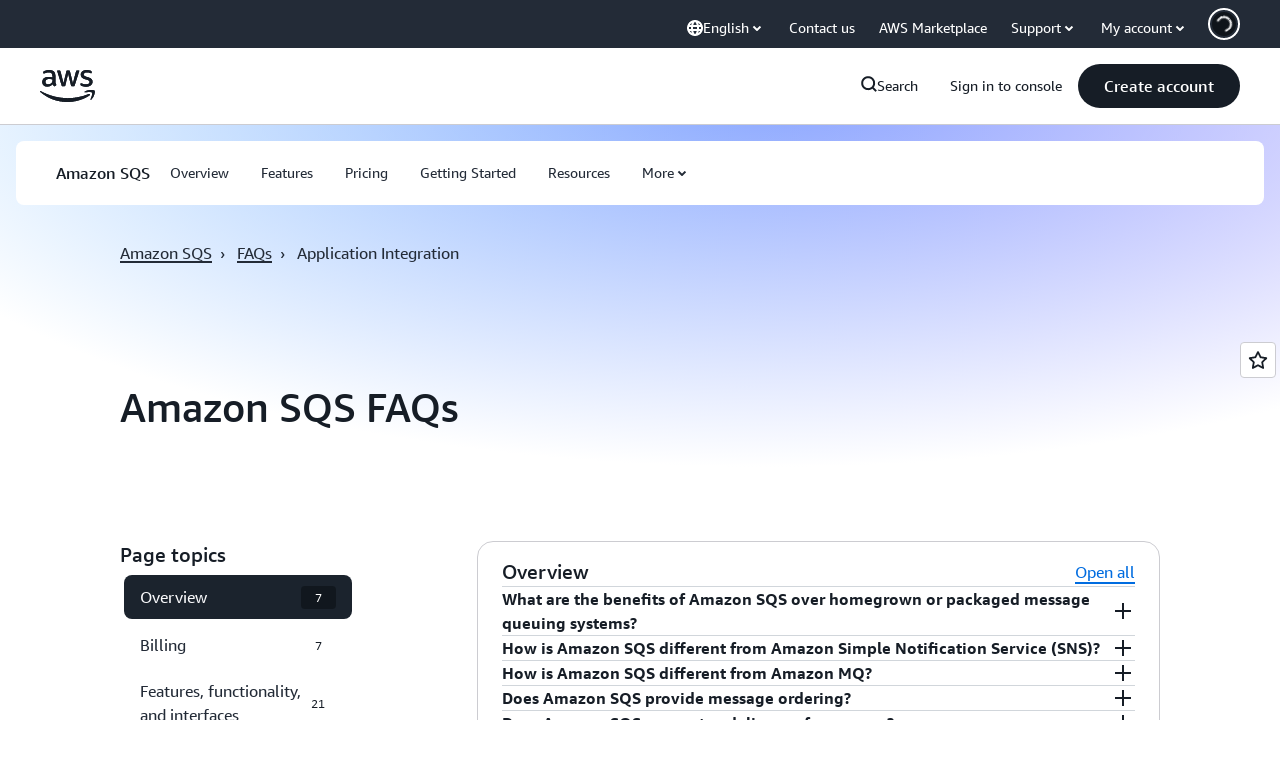

--- FILE ---
content_type: text/html;charset=utf-8
request_url: https://aws.amazon.com/vi/sqs/faqs/?saa=sec&sec=prep
body_size: 79452
content:
<!doctype html>
<html lang="en-US" data-static-assets="https://a0.awsstatic.com" class="aws-lng-en_US">
 <head>
  <meta http-equiv="Content-Security-Policy" content="default-src 'self' data: https://a0.awsstatic.com https://prod.us-east-1.ui.gcr-chat.marketing.aws.dev; base-uri 'none'; connect-src 'self' https://*.analytics.console.aws.a2z.com https://*.aws.corrivium.live https://*.harmony.a2z.com https://*.marketing.aws.dev https://*.panorama.console.api.aws https://*.prod.chc-features.uxplatform.aws.dev https://*.us-east-1.prod.mrc-sunrise.marketing.aws.dev https://0vctm1i0if.execute-api.eusc-de-east-1.amazonaws.eu/gamma/spot.json https://112-tzm-766.mktoresp.com https://112-tzm-766.mktoutil.com https://8810.clrt.ai https://a0.awsstatic.com https://a0.p.awsstatic.com https://a1.awsstatic.com https://amazonwebservices.d2.sc.omtrdc.net https://amazonwebservicesinc.tt.omtrdc.net https://api-v2.builderprofile.aws.dev https://api.regional-table.region-services.aws.a2z.com https://api.us-west-2.prod.pricing.aws.a2z.com https://artifacts.us-west-2.prod.plc.billing.aws.dev https://assets.storylane.io https://auth.aws.amazon.com https://aws.amazon.com https://aws.amazon.com/p/sf/ https://aws.demdex.net https://b0.p.awsstatic.com https://c0.b0.p.awsstatic.com https://calculator.aws https://chatbot-api.us-east-1.prod.mrc-sunrise.marketing.aws.dev https://chatbot-stream-api.us-east-1.prod.mrc-sunrise.marketing.aws.dev https://clientlogger.marketplace.aws.a2z.com https://cm.everesttech.net https://csml-plc-prod.us-west-2.api.aws/plc/csml/logging https://d0.awsstatic.com https://d0.m.awsstatic.com https://d1.awsstatic.com https://d1fgizr415o1r6.cloudfront.net https://d2bmgek65me099.cloudfront.net https://d2c.aws.amazon.com https://d3borx6sfvnesb.cloudfront.net https://dftu77xade0tc.cloudfront.net https://dpm.demdex.net https://edge.adobedc.net https://fls-na.amazon.com https://global-api-v2.builderprofile.aws.dev https://i18n-string.us-west-2.prod.pricing.aws.a2z.com https://iad.staging.prod.tv.awsstatic.com https://infra-api.us-east-1.prod.mrc-sunrise.marketing.aws.dev https://ingestion.aperture-public-api.feedback.console.aws.dev https://jhewqjrl5k.execute-api.us-west-2.amazonaws.com https://livechat-api.us-east-1.prod.mrc-sunrise.marketing.aws.dev https://log.clrt.ai https://pricing-table.us-west-2.prod.site.p.awsstatic.com https://prod-us-west-2.csp-report.marketing.aws.dev https://prod.log.shortbread.aws.dev https://prod.tools.shortbread.aws.dev https://prod.us-east-1.api.gcr-chat.marketing.aws.dev https://prod.us-east-1.rest-bot.gcr-chat.marketing.aws.dev https://prod.us-east-1.ui.gcr-chat.marketing.aws.dev https://public.lotus.awt.aws.a2z.com https://r0.m.awsstatic.com https://s0.awsstatic.com https://s3.amazonaws.com/aws-messaging-pricing-information/ https://s3.amazonaws.com/aws-messaging-pricing-information/TextMessageInbound/prices.json https://s3.amazonaws.com/public-pricing-agc/ https://s3.eusc-de-east-1.amazonaws.eu/aws-messaging-pricing-information/TextMessageOutbound/prices.json https://spot-bid-advisor.s3.amazonaws.com https://spot-price-gamma-iad.s3.us-east-1.amazonaws.com/spot.json https://t0.m.awsstatic.com https://target.aws.amazon.com https://token.us-west-2.prod.site.p.awsstatic.com https://tv.awsstatic.com https://us-west-2.prod.cxm.marketing.aws.dev https://view-stage.us-west-2.prod.pricing.aws.a2z.com https://view-staging.us-east-1.prod.plc1-prod.pricing.aws.a2z.com https://vs.aws.amazon.com https://webchat-aws.clink.cn https://website.spot.ec2.aws.a2z.com https://wrp.aws.amazon.com https://www.youtube-nocookie.com https://xcxrmtkxx5.execute-api.us-east-1.amazonaws.com/prod/ https://zbrymci1c2.execute-api.eusc-de-east-1.amazonaws.eu/prod/spot.json wss://*.transport.connect.us-east-1.amazonaws.com wss://prod.us-east-1.wss-bot.gcr-chat.marketing.aws.dev wss://webchat-aws.clink.cn; font-src 'self' data: https://a0.awsstatic.com https://f0.awsstatic.com https://fonts.gstatic.com https://prod.us-east-1.ui.gcr-chat.marketing.aws.dev; frame-src 'self' https://*.widget.console.aws.amazon.com https://aws.demdex.net https://aws.storylane.io https://c0.b0.p.awsstatic.com https://calculator.aws https://conversational-experience-worker.widget.console.aws.amazon.com/lotus/isolatedIFrame https://dpm.demdex.net https://pricing-table.us-west-2.prod.site.p.awsstatic.com https://token.us-west-2.prod.site.p.awsstatic.com https://www.youtube-nocookie.com; img-src 'self' blob: data: https://*.vidyard.com https://*.ytimg.com https://a0.awsstatic.com https://amazonwebservices.d2.sc.omtrdc.net https://app-pages.storylane.io https://avatars.builderprofile.aws.dev https://aws-quickstart.s3.amazonaws.com https://aws.amazon.com https://aws.demdex.net https://awsmedia.s3.amazonaws.com https://chat.us-east-1.prod.mrc-sunrise.marketing.aws.dev https://cm.everesttech.net https://cx0.m.awsstatic.com https://d1.awsstatic.com https://d1d1et6laiqoh9.cloudfront.net https://d2908q01vomqb2.cloudfront.net https://d2c.aws.amazon.com https://d2cpw7vd6a2efr.cloudfront.net https://d36cz9buwru1tt.cloudfront.net https://d7umqicpi7263.cloudfront.net https://docs.aws.amazon.com https://dpm.demdex.net https://fls-na.amazon.com https://google.ca https://google.co.in https://google.co.jp https://google.co.th https://google.co.uk https://google.com https://google.com.ar https://google.com.au https://google.com.br https://google.com.hk https://google.com.mx https://google.com.tr https://google.com.tw https://google.de https://google.es https://google.fr https://google.it https://google.nl https://google.pl https://google.ru https://iad.staging.prod.tv.awsstatic.com https://img.youtube.com https://marketingplatform.google.com https://media.amazonwebservices.com https://p.adsymptotic.com https://pages.awscloud.com https://prod.us-east-1.ui.gcr-chat.marketing.aws.dev https://s3.amazonaws.com/aws-quickstart/ https://ssl-static.libsyn.com https://static-cdn.jtvnw.net https://tv.awsstatic.com https://webchat-aws.clink.cn https://www.google.com https://www.linkedin.com https://yt3.ggpht.com; media-src 'self' blob: https://*.aws.corrivium.live https://*.libsyn.com https://a0.awsstatic.com https://anchor.fm https://awsmedia.s3.amazonaws.com https://awspodcastsiberiaent.s3.eu-west-3.amazonaws.com https://chat.us-east-1.prod.mrc-sunrise.marketing.aws.dev https://chtbl.com https://content.production.cdn.art19.com https://cx0.m.awsstatic.com https://d1.awsstatic.com https://d1hemuljm71t2j.cloudfront.net https://d1le29qyzha1u4.cloudfront.net https://d1oqpvwii7b6rh.cloudfront.net https://d1vo51ubqkiilx.cloudfront.net https://d1yyh5dhdgifnx.cloudfront.net https://d2908q01vomqb2.cloudfront.net https://d2a6igt6jhaluh.cloudfront.net https://d3ctxlq1ktw2nl.cloudfront.net https://d3h2ozso0dirfl.cloudfront.net https://dgen8gghn3u86.cloudfront.net https://dk261l6wntthl.cloudfront.net https://download.stormacq.com/aws/podcast/ https://dts.podtrac.com https://iad.staging.prod.tv.awsstatic.com https://media.amazonwebservices.com https://mktg-apac.s3-ap-southeast-1.amazonaws.com https://rss.art19.com https://s3-ap-northeast-1.amazonaws.com/aws-china-media/ https://tv.awsstatic.com https://www.buzzsprout.com; object-src 'none'; script-src 'sha256-4AKH/6cgOXwzLyAwz3UERWqiYZvg/am3gLGtkpb6AfE=' 'nonce-0Dz1Frd3i271FU/KDVLV9HMldENFDL3d3gj/7D6aqW4=' 'self' blob: https://*.cdn.console.awsstatic.com https://*.cdn.uis.awsstatic.com https://*.us-east-1.prod.mrc-sunrise.marketing.aws.dev https://a.b.cdn.console.awsstatic.com https://a0.awsstatic.com https://amazonwebservicesinc.tt.omtrdc.net https://artifacts.us-west-2.prod.plc.billing.aws.dev https://b0.p.awsstatic.com https://cdn.builderprofile.aws.dev https://cx0.m.awsstatic.com https://d0.m.awsstatic.com https://d2bmgek65me099.cloudfront.net https://d2c.aws.amazon.com https://googleads.g.doubleclick.net https://loader.us-east-1.prod.mrc-sunrise.marketing.aws.dev https://prod.us-east-1.ui.gcr-chat.marketing.aws.dev https://r0.m.awsstatic.com https://spot-price.s3.amazonaws.com https://static.doubleclick.net https://t0.m.awsstatic.com https://token.us-west-2.prod.site.p.awsstatic.com https://website.spot.ec2.aws.a2z.com https://www.google.com https://www.gstatic.com https://www.youtube.com/iframe_api https://www.youtube.com/s/player/; style-src 'self' 'unsafe-inline' https://a0.awsstatic.com https://artifacts.us-west-2.prod.plc.billing.aws.dev https://assets.storylane.io https://b0.p.awsstatic.com https://cx0.m.awsstatic.com https://prod.us-east-1.ui.gcr-chat.marketing.aws.dev https://t0.m.awsstatic.com https://token.us-west-2.prod.site.p.awsstatic.com" data-report-uri="https://prod-us-west-2.csp-report.marketing.aws.dev/submit">
  <meta charset="UTF-8">
  <meta name="viewport" content="width=device-width, initial-scale=1.0">
  <link rel="preconnect" href="https://a0.awsstatic.com" crossorigin="anonymous">
  <link rel="dns-prefetch" href="https://a0.awsstatic.com">
  <link rel="dns-prefetch" href="https://d1.awsstatic.com">
  <link rel="dns-prefetch" href="https://amazonwebservicesinc.tt.omtrdc.net">
  <link rel="dns-prefetch" href="https://s0.awsstatic.com">
  <link rel="dns-prefetch" href="https://t0.awsstatic.com">
  <title>Amazon SQS FAQs | Message Queuing Service | AWS</title>
  <meta name="description" content="Get answers to Amazon SQS FAQs on topics like FIFO queues, message identifiers, long and short polling, and security. ">
  <link rel="canonical" href="https://aws.amazon.com/sqs/faqs/">
  <link rel="alternate" href="https://aws.amazon.com/sqs/faqs/" hreflang="en-us">
  <link rel="alternate" href="https://aws.amazon.com/jp/sqs/faqs/" hreflang="ja-jp">
  <meta name="template" content="references---details">
  <meta property="og:type" content="website">
  <meta property="og:site_name" content="Amazon Web Services, Inc.">
  <meta property="og:description" content="Get answers to Amazon SQS FAQs on topics like FIFO queues, message identifiers, long and short polling, and security. ">
  <meta property="og:title" content="FAQs">
  <meta property="og:updated_time" content="2026-01-12T11:01:06.927-0800">
  <meta property="og:url" content="https://aws.amazon.com/sqs/faqs/">
  <meta property="og:locale" content="en_US">
  <meta property="og:locale:alternate" content="ar_SA">
  <meta property="og:locale:alternate" content="de_DE">
  <meta property="og:locale:alternate" content="es_ES">
  <meta property="og:locale:alternate" content="fr_FR">
  <meta property="og:locale:alternate" content="id_ID">
  <meta property="og:locale:alternate" content="it_IT">
  <meta property="og:locale:alternate" content="ja_JP">
  <meta property="og:locale:alternate" content="ko_KR">
  <meta property="og:locale:alternate" content="pt_BR">
  <meta property="og:locale:alternate" content="ru_RU">
  <meta property="og:locale:alternate" content="th_TH">
  <meta property="og:locale:alternate" content="tr_TR">
  <meta property="og:locale:alternate" content="vi_VN">
  <meta property="og:locale:alternate" content="zh_CN">
  <meta property="og:locale:alternate" content="zh_TW">
  <meta property="fb:pages" content="153063591397681">
  <meta property="twitter:card" content="summary">
  <meta property="twitter:site" content="@awscloud">
  <link rel="icon" type="image/ico" href="https://a0.awsstatic.com/libra-css/images/site/fav/favicon.ico">
  <link rel="shortcut icon" type="image/ico" href="https://a0.awsstatic.com/libra-css/images/site/fav/favicon.ico">
  <link rel="apple-touch-icon" sizes="57x57" href="https://a0.awsstatic.com/libra-css/images/site/touch-icon-iphone-114-smile.png">
  <link rel="apple-touch-icon" sizes="72x72" href="https://a0.awsstatic.com/libra-css/images/site/touch-icon-ipad-144-smile.png">
  <link rel="apple-touch-icon" sizes="114x114" href="https://a0.awsstatic.com/libra-css/images/site/touch-icon-iphone-114-smile.png">
  <link rel="apple-touch-icon" sizes="144x144" href="https://a0.awsstatic.com/libra-css/images/site/touch-icon-ipad-144-smile.png">
  <script type="application/json" id="target-mediator">
    {"pageLanguage":"en","supportedLanguages":["ar","cn","de","en","es","fr","id","it","jp","ko","pt","ru","th","tr","tw","vi"],"offerOrigin":"https://s0.awsstatic.com"}
</script>
  <link rel="stylesheet" href="https://a0.awsstatic.com/libra-css/css/1.0.509/style-awsm-base.css">
  <link rel="stylesheet" href="https://a0.awsstatic.com/awsm-core/0.1.6/bundle/head.css">
  <script type="esms-options">{"noLoadEventRetriggers": true, "nonce":"0Dz1Frd3i271FU/KDVLV9HMldENFDL3d3gj/7D6aqW4="}</script>
  <script async src="https://a0.awsstatic.com/eb-csr/2.0.16/polyfills/es-module-shims/es-module-shims.js"></script>
  <script type="importmap" data-head-renderable="true">{"imports":{"react":"https://a0.awsstatic.com/eb-csr/2.0.16/react/react.js","react/jsx-runtime":"https://a0.awsstatic.com/eb-csr/2.0.16/react/jsx-runtime.js","react-dom":"https://a0.awsstatic.com/eb-csr/2.0.16/react/react-dom.js","react-dom/server":"https://a0.awsstatic.com/eb-csr/2.0.16/react/server-browser.js","react-dom-server-browser":"https://a0.awsstatic.com/eb-csr/2.0.16/react/react-dom-server-browser.js","sanitize-html":"https://a0.awsstatic.com/eb-csr/2.0.16/sanitize-html/index.js","video.js":"https://a0.awsstatic.com/eb-csr/2.0.16/videojs/video.js","videojs-event-tracking":"https://a0.awsstatic.com/eb-csr/2.0.16/videojs/videojs-event-tracking.js","videojs-hotkeys":"https://a0.awsstatic.com/eb-csr/2.0.16/videojs/videojs-hotkeys.js","videojs-youtube":"https://a0.awsstatic.com/eb-csr/2.0.16/videojs/videojs-youtube.js","@amzn/awsmcc":"https://a0.awsstatic.com/awsmcc/1.0.1/bundle/index.js"}}</script>
  <script type="application/json" id="aws-page-settings" data-head-renderable="true">{"supportedLanguages":["ar","cn","de","en","es","fr","id","it","jp","ko","pt","ru","th","tr","tw","vi"],"defaultLanguage":"en","logDataSet":"LIVE:PROD","logInstance":"PUB","csdsEndpoint":"https://d2c.aws.amazon.com/","isLoggingEnabled":true,"currentLanguage":"en-US","currentStage":"Prod","isRTL":false,"framework":"v3","drTemplateStoreHost":"https://t0.m.awsstatic.com","isBJS":false,"awstvVideoAPIOrigin":"//aws.amazon.com","awstvVideoAssetOrigin":"https://tv.awsstatic.com"}</script>
  <script src="https://a0.awsstatic.com/awsm-core/0.1.6/bundle/gdeps.js"></script>
  <script type="module" src="https://a0.awsstatic.com/awsm-core/0.1.6/bundle/head.js"></script>
  <link rel="stylesheet" href="https://a0.awsstatic.com/eb-csr/2.0.16/orchestrate.css">
  <script type="module" async src="https://a0.awsstatic.com/eb-csr/2.0.16/orchestrate.js"></script>
  <script type="module" async id="awsm-csa" data-awsm-csa-meta="{&quot;env&quot;:{&quot;stage&quot;:&quot;prod&quot;}}" src="https://d0.m.awsstatic.com/awsm-acslibs/1.0.0/bundle/index.js"></script>
  <script src="https://a0.awsstatic.com/s_code/js/3.0/awshome_s_code.js"></script>
  <script async data-js-script="target-mediator" src="https://a0.awsstatic.com/target/1.0.127/aws-target-mediator.js"></script>
  <script async src="https://cx0.m.awsstatic.com/assets/clam/2.0.0/index.js"></script>
  <script type="module" async src="https://cx0.m.awsstatic.com/assets/cwr/1.0.7/index.js"></script>
  <meta name="baidu-site-verification" content="codeva-IAqCchMwW7">
  <meta name="360-site-verification" content="cbe5c6f0249e273e71fffd6d6580ce09">
  <meta name="shenma-site-verification" content="79b94bb338f010af876605819a332e19_1617844070">
  <meta name="sogou_site_verification" content="Ow8cCy3Hgq">
  <meta name="google-site-verification" content="XHghG81ulgiW-3EylGcF48sG28tBW5EH0bNUhgo_DrU">
  <meta name="msvalidate.01" content="6F92E52A288E266E30C2797ECB5FCCF3">
  <link data-eb-tpl-style="" href="https://t0.m.awsstatic.com/tmpl/awsm-rt/esm/templates/rt-live-hero/1.0.0/rt-live-hero.fec92ce6f2.css" rel="stylesheet" type="text/css">
  <link data-eb-tpl-style="" href="https://t0.m.awsstatic.com/tmpl/awsm-rt/esm/templates/rt-subnav/1.0.0/rt-subnav.225e09029f.css" rel="stylesheet" type="text/css">
  <link data-eb-tpl-style="" href="https://t0.m.awsstatic.com/tmpl/awsm-rt/esm/templates/rt-da-deluxe-card-collection/1.0.0/rt-da-deluxe-card-collection.4d774c1b44.css" rel="stylesheet" type="text/css">
  <link data-eb-tpl-style="" href="https://t0.m.awsstatic.com/tmpl/awsm-rt/esm/templates/rt-global-nav/1.0.0/rt-global-nav.3c92fe7fb0.css" rel="stylesheet" type="text/css">
  <link data-eb-tpl-style="" href="https://t0.m.awsstatic.com/tmpl/awsm-rt/esm/templates/rt-footer/1.0.0/rt-footer.a271b3ed78.css" rel="stylesheet" type="text/css">
  <link data-eb-tpl-style="" href="https://t0.m.awsstatic.com/tmpl/awsm-rt/esm/templates/rt-groupable-faq/2.0.0/rt-groupable-faq.987972f71b.css" rel="stylesheet" type="text/css">
 </head>
 <body class="awsm page basicpage " id="page-9630528d2d" data-cmp-link-accessibility-enabled data-cmp-link-accessibility-text="opens in a new tab">
  <script id="awsc-panorama-bundle" type="text/javascript" src="https://prod.pa.cdn.uis.awsstatic.com/panorama-nav-init.js" data-config="{&quot;appEntity&quot;:&quot;aws-marketing&quot;,&quot;region&quot;:&quot;us-west-1&quot;,&quot;service&quot;:&quot;global-site&quot;,&quot;trackerConstants&quot;:{&quot;cookieDomain&quot;:&quot;aws.amazon.com&quot;}}" async="true"></script>
  <a aria-label="Skip to main content link" class="m-sr-only m-sr-only-focusable m-skip-el" href="#aws-page-content-main" id="aws-page-skip-to-main">Skip to main content</a>
  <div class="header htlwrapper m-global-header">
   <div data-custom-params="{}" data-trk-params="{}">
    <div data-eb-slot="awsm-81928db9-f511-4ab7-9562-e9e9106e2df2" data-eb-slot-meta="{'version':'1.0','slotId':'awsm-81928db9-f511-4ab7-9562-e9e9106e2df2','experienceId':'a03b8e72-da5a-4bef-837f-f8e0558920a2','allowBlank':false,'hasAltExp':false,'isRTR':false,'dataKey':'null','filters':{'limit':15,'query':'tag \u003d \'global-nav#global-nav-items\''}}">
     <div data-eb-tpl-n="awsm-rt/rt-global-nav" data-eb-tpl-v="1.0.0" data-eb-ce="" data-eb-c-scope="81928db9-f511-4ab7-9562-e9e9106e2df2" data-eb-d-scope="INLINE" data-eb-locale="en-US" data-eb-784e8193="" data-eb-ssr-ce="" data-eb-tpl-ns="awsmRT" data-eb-hydrated="pending">
      <script type="application/json">{"data":{"items":[{"fields":{"globalNav":"{\"dark\":false,\"logoAlt\":\"AWS\",\"logoLink\":\"https://aws.amazon.com/?nc2\\u003dh_home\",\"searchURL\":\"api\",\"createAccountButtonLabel\":\"Create account\",\"createAccountButtonURL\":\"https://signin.aws.amazon.com/signup?request_type\\u003dregister\",\"signinLabel\":\"Sign in to console\",\"signinURL\":\"https://console.aws.amazon.com/console/home/?nc2\\u003dh_si\\u0026src\\u003dheader-signin\",\"showFeedback\":true,\"schemaVersion\":2.0,\"items\":[{\"name\":\"Discover AWS\",\"columnsLayout\":\"3-1\",\"linkURL\":\"\",\"columns\":[{\"heading\":\"Explore topics\",\"subheading\":\"\",\"type\":\"ListColumn\",\"discoverCards\":[{\"title\":\"Catch up on all the announcements from re:Invent 2025\",\"badge\":\"Event\",\"hyperLink\":\"https://aws.amazon.com/blogs/aws/top-announcements-of-aws-reinvent-2025/?nc2\\u003dh_dsc_ex_s1\\u0026trk\\u003dc775b40b-0f43-4b55-9eb1-a0ef0787360c\",\"imageSrc\":\"https://d1.awsstatic.com/onedam/marketing-channels/website/aws/en_US/global-nav/m9y25-discover-aws-reinvent-session-catalog.0f0f06f8b5f05d7c8f32a8dd40ab11e2b2e6e5de.jpg\",\"imageAlt\":\"An abstract image\"},{\"title\":\"Speed up development with Kiro Autonomous Agent\",\"badge\":\"AI Agents\",\"hyperLink\":\"https://kiro.dev/autonomous-agent/?nc2\\u003dh_dsc_ex_s2\",\"imageSrc\":\"https://d1.awsstatic.com/onedam/marketing-channels/website/aws/en_US/global-nav/m10y25-discover-reinvent-builder-track.0de783e01bc5a82eedbea69e1ce7e3ab78a1ee3d.jpg\",\"imageAlt\":\"An abstract image\"},{\"title\":\"Introducing Nova Forge: Build your own frontier models\",\"badge\":\"Model Training\",\"hyperLink\":\"https://aws.amazon.com/nova/forge/?nc2\\u003dh_dsc_ex_s3\",\"imageSrc\":\"https://d1.awsstatic.com/onedam/marketing-channels/website/aws/en_US/global-nav/m10y25-discover-amazon-quick-suite.317c8c1184eaeee1b96aac3cd3c9305d287957b4.jpg\",\"imageAlt\":\"An abstract image\"}],\"items\":[{\"title\":\"AWS DevOps Agent: Prevent and resolve incidents with AI\",\"eyebrow\":\"AI Agents\",\"hyperLink\":\"https://aws.amazon.com/devops-agent/?nc2\\u003dh_dsc_ex_s4\"},{\"title\":\"AgentCore: set policies, measure quality \\u0026 deploy agents confidently\",\"eyebrow\":\"Agentic Platform\",\"hyperLink\":\"https://aws.amazon.com/bedrock/agentcore/?nc2\\u003dh_dsc_ex_s5\"},{\"title\":\"AWS Security Agent: Secure apps from design to deployment\",\"eyebrow\":\"AI Agents\",\"hyperLink\":\"https://aws.amazon.com/security-agent/?nc2\\u003dh_dsc_ex_s6\"}],\"hyperLinks\":[{\"hyperlinkUrl\":\"https://aws.amazon.com/new/?nc2\\u003dh_dsc_new\",\"hyperlinkText\":\"News \\u0026 announcements\"},{\"hyperlinkUrl\":\"https://aws.amazon.com/blogs/?nc2\\u003dh_dsc_blg\",\"hyperlinkText\":\"AWS blog\"}]},{\"heading\":\"About AWS\",\"subheading\":\"AWS is the world\\u0027s most comprehensive cloud, enabling organizations to accelerate innovation, reduce costs, and scale more efficiently\",\"imageSrc\":\"https://d1.awsstatic.com/onedam/marketing-channels/website/aws/en_US/global-nav/aws-library_illustration_innovation_8_1200.07a6484f8eaa3100138cf8b6dce14f1db024db32.jpg\",\"imageAlt\":\"an abstract illustration\",\"type\":\"FeaturedColumn\",\"hyperLinks\":[{\"hyperlinkUrl\":\"https://aws.amazon.com/what-is-aws/?nc2\\u003dh_dsc_aa_wtaws\",\"hyperlinkText\":\"Why AWS\"},{\"hyperlinkUrl\":\"https://aws.amazon.com/getting-started/?nc2\\u003dh_dsc_aa_gs\",\"hyperlinkText\":\"Getting Started\"},{\"hyperlinkUrl\":\"https://aws.amazon.com/security/?nc2\\u003dh_dsc_aa_sec\",\"hyperlinkText\":\"Security\"},{\"hyperlinkUrl\":\"https://aws.amazon.com/compliance/?nc2\\u003dh_dsc_aa_cmp\",\"hyperlinkText\":\"Compliance\"},{\"hyperlinkUrl\":\"https://aws.amazon.com/trust-center/?nc2\\u003dh_dsc_aa_trc\",\"hyperlinkText\":\"Trust Center\"},{\"hyperlinkUrl\":\"https://aws.amazon.com/sustainability/?nc2\\u003dh_dsc_aa_sus\",\"hyperlinkText\":\"Sustainability\"},{\"hyperlinkText\":\"Global Infrastructure\",\"hyperlinkUrl\":\"https://aws.amazon.com/about-aws/global-infrastructure/?nc2\\u003dh_dsc_aa_gi\"}]}]},{\"name\":\"Products\",\"columnsLayout\":\"1-3\",\"linkURL\":\"\",\"subNav\":[{\"name\":\"Featured Products\",\"linkURL\":\"\",\"columns\":[{\"heading\":\"Featured Products\",\"subheading\":\"Get started with one of these featured services or browse all\",\"hyperlinkText\":\"Browse all products\",\"hyperlinkUrl\":\"https://aws.amazon.com/products/?nc2\\u003dh_prod_fs_prod\",\"type\":\"ListColumn\",\"items\":[{\"title\":\"Amazon Quick Suite\",\"body\":\"Digital workspace that unifies AI agents for research, business insights, and automation\",\"hyperLink\":\"https://aws.amazon.com/quicksuite/?nc2\\u003dh_prod_fs_qksu\"},{\"title\":\"Transform\",\"body\":\"Eliminate tech debt with agentic AI to modernize legacy systems and code\",\"hyperLink\":\"https://aws.amazon.com/transform/?nc2\\u003dh_prod_fs_trns\"},{\"title\":\"Aurora\",\"body\":\"Serverless relational database service for PostgreSQL, MySQL, and DSQL\",\"hyperLink\":\"https://aws.amazon.com/rds/aurora/?nc2\\u003dh_prod_fs_aa\"},{\"title\":\"Amazon Bedrock\",\"body\":\"The end-to-end platform for building generative AI applications and agents\",\"hyperLink\":\"https://aws.amazon.com/bedrock/?nc2\\u003dh_prod_fs_br\"},{\"title\":\"Amazon Connect\",\"body\":\"AI solution for delivering personalized customer experiences at scale\",\"hyperLink\":\"https://aws.amazon.com/connect/?nc2\\u003dh_prod_fs_cnct\"},{\"title\":\"EC2\",\"body\":\"Secure and resizable compute capacity for virtually any workload\",\"hyperLink\":\"https://aws.amazon.com/ec2/?nc2\\u003dh_prod_fs_ec2\"},{\"title\":\"Nova\",\"body\":\"Foundation models delivering frontier intelligence and top price performance\",\"hyperLink\":\"https://aws.amazon.com/ai/generative-ai/nova/?nc2\\u003dh_prod_fs_nov\"},{\"title\":\"SageMaker\",\"body\":\"The center for all your data, analytics, and AI\",\"hyperLink\":\"https://aws.amazon.com/sagemaker/?nc2\\u003dh_prod_fs_sgm\"},{\"title\":\"S3\",\"body\":\"Virtually unlimited secure object storage for AI, analytics, and archives\",\"hyperLink\":\"https://aws.amazon.com/s3/?nc2\\u003dh_prod_fs_s3\"}],\"resourceCards\":[{\"title\":\"What’s new\",\"body\":\"Explore new capabilities and the latest technologies\",\"hyperLink\":\"https://aws.amazon.com/new/?nc2\\u003dh_rc_new\",\"imageSrc\":\"https://d1.awsstatic.com/onedam/marketing-channels/website/aws/en_US/global-nav/aws-library_illustration_culture_2_1200.77dd122bde9af49ea0c09cdc009c193866f62ad7.jpg\",\"imageAlt\":\"alt\",\"background\":true},{\"title\":\"Customer success stories\",\"body\":\"Learn how customers around the world accelerate their cloud\",\"hyperLink\":\"https://aws.amazon.com/solutions/case-studies/?nc2\\u003dh_rc_cs\",\"imageSrc\":\"https://d1.awsstatic.com/onedam/marketing-channels/website/aws/en_US/global-nav/aws-library_illustration_culture_11_1200.29c48d4e742090396f61d0c5d5eec4ea8d714817.jpg\",\"imageAlt\":\"alt\",\"background\":true}]}]},{\"name\":\"Analytics\",\"linkURL\":\"\",\"columns\":[{\"heading\":\"Analytics\",\"subheading\":\"Optimize performance and scale for analytics and AI workloads\",\"hyperlinkText\":\"Go to Analytics hub\",\"hyperlinkUrl\":\"https://aws.amazon.com/big-data/datalakes-and-analytics/?nc2\\u003dh_prod_an_hub\",\"type\":\"ListColumn\",\"items\":[{\"title\":\"Athena\",\"body\":\"Service to query data in S3 using SQL\",\"hyperLink\":\"https://aws.amazon.com/athena/?nc2\\u003dh_prod_an_ath\"},{\"title\":\"AWS EMR\",\"body\":\"Easily run big data frameworks\",\"hyperLink\":\"https://aws.amazon.com/emr/?nc2\\u003dh_prod_an_emr\"},{\"title\":\"Glue\",\"body\":\"Simple, scalable, and serverless data integration\",\"hyperLink\":\"https://aws.amazon.com/glue/?nc2\\u003dh_prod_an_glu\"},{\"title\":\"Managed Streaming for Apache Kafka\",\"body\":\"Fully managed Apache Kafka service\",\"hyperLink\":\"https://aws.amazon.com/msk/?nc2\\u003dh_prod_an_msak\"},{\"title\":\"OpenSearch Service\",\"body\":\"Search and analytics engine for log, text, and trace data\",\"hyperLink\":\"https://aws.amazon.com/opensearch-service/?nc2\\u003dh_prod_an_es\"},{\"title\":\"QuickSight\",\"body\":\"Fast business analytics service\",\"hyperLink\":\"https://aws.amazon.com/quicksight/?nc2\\u003dh_prod_an_qs\"},{\"title\":\"Redshift\",\"body\":\"Fast, simple, cost-effective data warehousing\",\"hyperLink\":\"https://aws.amazon.com/redshift/?nc2\\u003dh_prod_an_rs\"},{\"title\":\"SageMaker\",\"body\":\"The center for all your data, analytics, and AI\",\"hyperLink\":\"https://aws.amazon.com/sagemaker/?nc2\\u003dh_prod_an_sgm\"}],\"browseAllItem\":{\"title\":\"Browse all Analytics products\",\"hyperLink\":\"https://aws.amazon.com/big-data/datalakes-and-analytics/?nc2\\u003dh_prod_an_hub\"},\"resourceCards\":[{\"title\":\"What\\u0027s new\",\"body\":\"Explore new capabilities and the latest technologies\",\"hyperLink\":\"https://aws.amazon.com/new/?nc2\\u003dh_rc_new\",\"imageSrc\":\"https://d1.awsstatic.com/onedam/marketing-channels/website/aws/en_US/global-nav/aws-library_illustration_culture_2_1200.77dd122bde9af49ea0c09cdc009c193866f62ad7.jpg\",\"imageAlt\":\"alt\",\"background\":true},{\"title\":\"Customer success stories\",\"body\":\"Learn how customers around the world accelerate their cloud\",\"hyperLink\":\"https://aws.amazon.com/solutions/case-studies/?nc2\\u003dh_rc_cs\",\"imageSrc\":\"https://d1.awsstatic.com/onedam/marketing-channels/website/aws/en_US/global-nav/aws-library_illustration_culture_11_1200.29c48d4e742090396f61d0c5d5eec4ea8d714817.jpg\",\"imageAlt\":\"alt\",\"background\":true}]}]},{\"name\":\"Application Integration\",\"linkURL\":\"\",\"columns\":[{\"heading\":\"Application Integration\",\"subheading\":\"Integrate distributed systems and serverless applications with less code\",\"hyperlinkText\":\"Go to Application Integration hub\",\"hyperlinkUrl\":\"https://aws.amazon.com/products/application-integration/?nc2\\u003dh_prod_ap_hub\",\"type\":\"ListColumn\",\"items\":[{\"title\":\"API Gateway\",\"body\":\"Fully managed service to secure and scale RESTful APIs\",\"hyperLink\":\"https://aws.amazon.com/api-gateway/?nc2\\u003dh_prod_ap_apig\"},{\"title\":\"AppFlow\",\"body\":\"No-code integration for SaaS apps \\u0026 AWS services\",\"hyperLink\":\"https://aws.amazon.com/appflow/?nc2\\u003dh_prod_ap_af\"},{\"title\":\"AppSync\",\"body\":\"Connects applications to events, data, and AI models with GraphQL\",\"hyperLink\":\"https://aws.amazon.com/appsync/?nc2\\u003dh_prod_ap_apps\"},{\"title\":\"EventBridge\",\"body\":\"Builds event-driven apps at scale across AWS, SaaS or existing systems\",\"hyperLink\":\"https://aws.amazon.com/eventbridge/?nc2\\u003dh_prod_ap_eb\"},{\"title\":\"MQ\",\"body\":\"Managed message broker service\",\"hyperLink\":\"https://aws.amazon.com/amazon-mq/?nc2\\u003dh_prod_ap_mq\"},{\"title\":\"Simple Notification Service (SNS)\",\"body\":\"Pub/sub, SMS, email, and mobile push notifications\",\"hyperLink\":\"https://aws.amazon.com/sns/?nc2\\u003dh_prod_ap_sns\"},{\"title\":\"Simple Queue Service (SQS)\",\"body\":\"Managed message queues\",\"hyperLink\":\"https://aws.amazon.com/sqs/?nc2\\u003dh_prod_ap_sqs\"},{\"title\":\"Step Functions\",\"body\":\"Visual workflows for distributed applications\",\"hyperLink\":\"https://aws.amazon.com/step-functions/?nc2\\u003dh_prod_ap_stf\"}],\"browseAllItem\":{\"title\":\"Browse all Application Integration products\",\"hyperLink\":\"https://aws.amazon.com/products/application-integration/?nc2\\u003dh_prod_ap_hub\"},\"resourceCards\":[{\"title\":\"What\\u0027s new\",\"body\":\"Explore new capabilities and the latest technologies\",\"hyperLink\":\"https://aws.amazon.com/new/?nc2\\u003dh_rc_new\",\"imageSrc\":\"https://d1.awsstatic.com/onedam/marketing-channels/website/aws/en_US/global-nav/aws-library_illustration_culture_2_1200.77dd122bde9af49ea0c09cdc009c193866f62ad7.jpg\",\"imageAlt\":\"alt\",\"background\":true},{\"title\":\"Customer success stories\",\"body\":\"Learn how customers around the world accelerate their cloud\",\"hyperLink\":\"https://aws.amazon.com/solutions/case-studies/?nc2\\u003dh_rc_cs\",\"imageSrc\":\"https://d1.awsstatic.com/onedam/marketing-channels/website/aws/en_US/global-nav/aws-library_illustration_culture_11_1200.29c48d4e742090396f61d0c5d5eec4ea8d714817.jpg\",\"imageAlt\":\"alt\",\"background\":true}]}]},{\"name\":\"Artificial Intelligence\",\"linkURL\":\"\",\"columns\":[{\"heading\":\"Artificial Intelligence\",\"subheading\":\"Build and scale the next wave of AI innovation on AWS\",\"hyperlinkText\":\"Go to Artificial Intelligence hub\",\"hyperlinkUrl\":\"https://aws.amazon.com/ai/?nc2\\u003dh_prod_ai_hub\",\"type\":\"ListColumn\",\"items\":[{\"title\":\"Amazon Bedrock\",\"body\":\"The end-to-end platform for building generative AI applications and agents\",\"hyperLink\":\"https://aws.amazon.com/bedrock/?nc2\\u003dh_prod_ai_br\"},{\"title\":\"Amazon Bedrock AgentCore\",\"body\":\"Comprehensive agentic platform to accelerate agents to production using any framework or model\",\"hyperLink\":\"https://aws.amazon.com/bedrock/agentcore/?nc2\\u003dh_prod_ai_brac\"},{\"title\":\"Amazon Connect\",\"body\":\"AI solution for delivering personalized customer experiences at scale\",\"hyperLink\":\"https://aws.amazon.com/connect/?nc2\\u003dh_prod_ai_cnct\"},{\"title\":\"Inferentia\",\"body\":\"Machine learning inference chip\",\"hyperLink\":\"https://aws.amazon.com/ai/machine-learning/inferentia/?nc2\\u003dh_prod_ai_inf\"},{\"title\":\"Amazon Q\",\"body\":\"Generative AI-powered assistant for work\",\"hyperLink\":\"https://aws.amazon.com/q/?nc2\\u003dh_prod_ai_q\"},{\"title\":\"Nova\",\"body\":\"Foundation models delivering frontier intelligence and top price performance\",\"hyperLink\":\"https://aws.amazon.com/ai/generative-ai/nova/?nc2\\u003dh_prod_ai_nov\"},{\"title\":\"SageMaker\",\"body\":\"Managed service to build, train, and deploy ML and foundation models\",\"hyperLink\":\"https://aws.amazon.com/sagemaker-ai/?nc2\\u003dh_prod_ai_sgm\"},{\"title\":\"Trainium\",\"body\":\"High-performance, low-cost AI chips for deep learning and generative AI training\",\"hyperLink\":\"https://aws.amazon.com/ai/machine-learning/trainium/?nc2\\u003dh_prod_ai_trn\"}],\"browseAllItem\":{\"title\":\"Browse all Artificial Intelligence products\",\"hyperLink\":\"https://aws.amazon.com/ai/?nc2\\u003dh_prod_ai_hub\"},\"resourceCards\":[{\"title\":\"What\\u0027s new\",\"body\":\"Explore new capabilities and the latest technologies\",\"hyperLink\":\"https://aws.amazon.com/new/?nc2\\u003dh_rc_new\",\"imageSrc\":\"https://d1.awsstatic.com/onedam/marketing-channels/website/aws/en_US/global-nav/aws-library_illustration_culture_2_1200.77dd122bde9af49ea0c09cdc009c193866f62ad7.jpg\",\"imageAlt\":\"alt\",\"background\":true},{\"title\":\"Customer success stories\",\"body\":\"Learn how customers around the world accelerate their cloud\",\"hyperLink\":\"https://aws.amazon.com/solutions/case-studies/?nc2\\u003dh_rc_cs\",\"imageSrc\":\"https://d1.awsstatic.com/onedam/marketing-channels/website/aws/en_US/global-nav/aws-library_illustration_culture_11_1200.29c48d4e742090396f61d0c5d5eec4ea8d714817.jpg\",\"imageAlt\":\"alt\",\"background\":true}]}]},{\"name\":\"Business Applications\",\"linkURL\":\"\",\"columns\":[{\"heading\":\"Business Applications\",\"subheading\":\"Cloud and native applications built on and by AWS\",\"hyperlinkText\":\"Go to Business Applications hub\",\"hyperlinkUrl\":\"https://aws.amazon.com/business-applications/?nc2\\u003dh_prod_ba_hub\",\"type\":\"ListColumn\",\"items\":[{\"title\":\"Amazon Connect\",\"body\":\"AI solution for delivering personalized customer experiences at scale\",\"hyperLink\":\"https://aws.amazon.com/connect/?nc2\\u003dh_prod_ba_cnct\"},{\"title\":\"Just Walk Out\",\"body\":\"Check-out free autonomous retail\",\"hyperLink\":\"https://aws.amazon.com/just-walk-out/?nc2\\u003dh_prod_ba_jwo\"},{\"title\":\"Amazon Quick Suite\",\"body\":\"Digital workspace that unifies AI agents for research, business insights, and automation\",\"hyperLink\":\"https://aws.amazon.com/quicksuite/?nc2\\u003dh_prod_ba_qksu\"},{\"title\":\"QuickSight\",\"body\":\"Fast business analytics service\",\"hyperLink\":\"https://aws.amazon.com/quicksight/?nc2\\u003dh_prod_ba_qs\"},{\"title\":\"Simple Email Service (SES)\",\"body\":\"High-scale inbound and outbound email service\",\"hyperLink\":\"https://aws.amazon.com/ses/?nc2\\u003dh_prod_ba_ses\"},{\"title\":\"AWS Supply Chain\",\"body\":\"AI application to improve visibility and planning\",\"hyperLink\":\"https://aws.amazon.com/aws-supply-chain/?nc2\\u003dh_prod_ba_sc\"},{\"title\":\"Wickr\",\"body\":\"End-to-end encrypted communications\",\"hyperLink\":\"https://aws.amazon.com/wickr/?nc2\\u003dh_prod_ba_wkr\"},{\"title\":\"WorkSpaces\",\"body\":\"Virtual desktops, secure web browsers, and application streaming\",\"hyperLink\":\"https://aws.amazon.com/workspaces-family/workspaces/?nc2\\u003dh_prod_ba_ws\"}],\"browseAllItem\":{\"title\":\"Browse all Business Applications\",\"hyperLink\":\"https://aws.amazon.com/business-applications/?nc2\\u003dh_prod_ba_hub\"},\"resourceCards\":[{\"title\":\"What\\u0027s new\",\"body\":\"Explore new capabilities and the latest technologies\",\"hyperLink\":\"https://aws.amazon.com/new/?nc2\\u003dh_rc_new\",\"imageSrc\":\"https://d1.awsstatic.com/onedam/marketing-channels/website/aws/en_US/global-nav/aws-library_illustration_culture_2_1200.77dd122bde9af49ea0c09cdc009c193866f62ad7.jpg\",\"imageAlt\":\"alt\",\"background\":true},{\"title\":\"Customer success stories\",\"body\":\"Learn how customers around the world accelerate their cloud\",\"hyperLink\":\"https://aws.amazon.com/solutions/case-studies/?nc2\\u003dh_rc_cs\",\"imageSrc\":\"https://d1.awsstatic.com/onedam/marketing-channels/website/aws/en_US/global-nav/aws-library_illustration_culture_11_1200.29c48d4e742090396f61d0c5d5eec4ea8d714817.jpg\",\"imageAlt\":\"alt\",\"background\":true}]}]},{\"name\":\"Compute\",\"linkURL\":\"\",\"columns\":[{\"heading\":\"Compute\",\"subheading\":\"Run instances, containers, and serverless computing\",\"hyperlinkText\":\"Go to Compute hub\",\"hyperlinkUrl\":\"https://aws.amazon.com/products/compute/?nc2\\u003dh_prod_cp_hub\",\"type\":\"ListColumn\",\"sections\":[{\"heading\":\"Instances\",\"items\":[{\"title\":\"EC2\",\"body\":\"Virtual servers with full control over compute resources\",\"hyperLink\":\"https://aws.amazon.com/ec2/?nc2\\u003dh_prod_cp_ec2\"},{\"title\":\"Elastic Beanstalk\",\"body\":\"Easily migrates, deploys, and scales full-stack applications on AWS\",\"hyperLink\":\"https://aws.amazon.com/elasticbeanstalk/?nc2\\u003dh_prod_cp_ebst\"}]},{\"heading\":\"Containers\",\"items\":[{\"title\":\"Elastic Container Service (ECS)\",\"body\":\"Fully managed AWS native container orchestration service\",\"hyperLink\":\"https://aws.amazon.com/ecs/?nc2\\u003dh_prod_cp_ecs\"},{\"title\":\"Elastic Kubernetes Service (EKS)\",\"body\":\"Managed Kubernetes service for running containerized applications\",\"hyperLink\":\"https://aws.amazon.com/eks/?nc2\\u003dh_prod_cp_eks\"}]},{\"heading\":\"Serverless\",\"items\":[{\"title\":\"Lambda\",\"body\":\"Service for running code without thinking about servers or clusters\",\"hyperLink\":\"https://aws.amazon.com/lambda/?nc2\\u003dh_prod_cp_lbd\"}]}],\"browseAllItem\":{\"title\":\"Browse all Compute products\",\"hyperLink\":\"https://aws.amazon.com/products/compute/?nc2\\u003dh_prod_cp_hub\"},\"resourceCards\":[{\"title\":\"What\\u0027s new\",\"body\":\"Explore new capabilities and the latest technologies\",\"hyperLink\":\"https://aws.amazon.com/new/?nc2\\u003dh_rc_new\",\"imageSrc\":\"https://d1.awsstatic.com/onedam/marketing-channels/website/aws/en_US/global-nav/aws-library_illustration_culture_2_1200.77dd122bde9af49ea0c09cdc009c193866f62ad7.jpg\",\"imageAlt\":\"alt\",\"background\":true},{\"title\":\"Customer success stories\",\"body\":\"Learn how customers around the world accelerate their cloud\",\"hyperLink\":\"https://aws.amazon.com/solutions/case-studies/?nc2\\u003dh_rc_c\",\"imageSrc\":\"https://d1.awsstatic.com/onedam/marketing-channels/website/aws/en_US/global-nav/aws-library_illustration_culture_11_1200.29c48d4e742090396f61d0c5d5eec4ea8d714817.jpg\",\"imageAlt\":\"alt\",\"background\":true}]}]},{\"name\":\"Customer Experience\",\"linkURL\":\"\",\"columns\":[{\"heading\":\"Customer Experience\",\"subheading\":\"Transform customer experiences without compromising on cost\",\"hyperlinkText\":\"Go to Customer Experience hub\",\"hyperlinkUrl\":\"https://aws.amazon.com/connect/?nc2\\u003dh_prod_cc_cnct\",\"type\":\"ListColumn\",\"items\":[{\"title\":\"Amazon Connect\",\"body\":\"AI solution for delivering personalized customer experiences at scale\",\"hyperLink\":\"https://aws.amazon.com/connect/?nc2\\u003dh_prod_cc_cnct\"}],\"resourceCards\":[{\"title\":\"What\\u0027s new\",\"body\":\"Explore new capabilities and the latest technologies\",\"hyperLink\":\"https://aws.amazon.com/new/?nc2\\u003dh_rc_new\",\"imageSrc\":\"https://d1.awsstatic.com/onedam/marketing-channels/website/aws/en_US/global-nav/aws-library_illustration_culture_2_1200.77dd122bde9af49ea0c09cdc009c193866f62ad7.jpg\",\"imageAlt\":\"alt\",\"background\":true},{\"title\":\"Customer success stories\",\"body\":\"Learn how customers around the world accelerate their cloud\",\"hyperLink\":\"https://aws.amazon.com/solutions/case-studies/?nc2\\u003dh_rc_cs\",\"imageSrc\":\"https://d1.awsstatic.com/onedam/marketing-channels/website/aws/en_US/global-nav/aws-library_illustration_culture_11_1200.29c48d4e742090396f61d0c5d5eec4ea8d714817.jpg\",\"imageAlt\":\"alt\",\"background\":true}]}]},{\"name\":\"Databases\",\"linkURL\":\"\",\"columns\":[{\"heading\":\"Databases\",\"subheading\":\"Power AI and data-driven applications at any scale\",\"hyperlinkText\":\"Go to Databases hub\",\"hyperlinkUrl\":\"https://aws.amazon.com/products/databases/?nc2\\u003dh_prod_db_hub\",\"type\":\"ListColumn\",\"items\":[{\"title\":\"Aurora\",\"body\":\"Serverless relational database service for PostgreSQL, MySQL, and DSQL\",\"hyperLink\":\"https://aws.amazon.com/rds/aurora/?nc2\\u003dh_prod_db_aa\"},{\"title\":\"DocumentDB (with MongoDB compatibility)\",\"body\":\"Serverless MongoDB-API compatible document database service\",\"hyperLink\":\"https://aws.amazon.com/documentdb/?nc2\\u003dh_prod_db_doc\"},{\"title\":\"DynamoDB\",\"body\":\"Serverless distributed NoSQL database for workloads at any scale\",\"hyperLink\":\"https://aws.amazon.com/dynamodb/?nc2\\u003dh_prod_db_ddb\"},{\"title\":\"ElastiCache\",\"body\":\"Serverless cache with Valkey-, Memcached-, and Redis OSS-compatibility\",\"hyperLink\":\"https://aws.amazon.com/elasticache/?nc2\\u003dh_prod_db_elc\"},{\"title\":\"MemoryDB\",\"body\":\"Fully managed, in-memory database with Valkey- and Redis OSS-compatibility\",\"hyperLink\":\"https://aws.amazon.com/memorydb/?nc2\\u003dh_prod_db_memdb\"},{\"title\":\"Neptune\",\"body\":\"Serverless graph database and fully managed graph analytics\",\"hyperLink\":\"https://aws.amazon.com/neptune/?nc2\\u003dh_prod_db_nep\"},{\"title\":\"Oracle Database@AWS\",\"body\":\"Oracle Databases, RAC, and applications deployed in AWS datacenters\",\"hyperLink\":\"https://aws.amazon.com/marketplace/featured-seller/oracle/?nc2\\u003dh_prod_db_ora\"},{\"title\":\"Relational Database Service (RDS)\",\"body\":\"Fully managed database service for popular relational database engines\",\"hyperLink\":\"https://aws.amazon.com/rds/?nc2\\u003dh_prod_db_rds\"}],\"browseAllItem\":{\"title\":\"Browse all Database products\",\"hyperLink\":\"https://aws.amazon.com/products/databases/?nc2\\u003dh_prod_db_hub\"},\"resourceCards\":[{\"title\":\"What\\u0027s new\",\"body\":\"Explore new capabilities and the latest technologies\",\"hyperLink\":\"https://aws.amazon.com/new/?nc2\\u003dh_rc_new\",\"imageSrc\":\"https://d1.awsstatic.com/onedam/marketing-channels/website/aws/en_US/global-nav/aws-library_illustration_culture_2_1200.77dd122bde9af49ea0c09cdc009c193866f62ad7.jpg\",\"imageAlt\":\"alt\",\"background\":true},{\"title\":\"Customer success stories\",\"body\":\"Learn how customers around the world accelerate their cloud\",\"hyperLink\":\"https://aws.amazon.com/solutions/case-studies/?nc2\\u003dh_rc_cs\",\"imageSrc\":\"https://d1.awsstatic.com/onedam/marketing-channels/website/aws/en_US/global-nav/aws-library_illustration_culture_11_1200.29c48d4e742090396f61d0c5d5eec4ea8d714817.jpg\",\"imageAlt\":\"alt\",\"background\":true}]}]},{\"name\":\"Developer Tools\",\"linkURL\":\"\",\"columns\":[{\"heading\":\"Developer Tools\",\"subheading\":\"Develop applications on AWS faster and easier\",\"hyperlinkText\":\"Go to Developer Tools hub\",\"hyperlinkUrl\":\"https://aws.amazon.com/products/developer-tools/?nc2\\u003dh_prod_dt_hub\",\"type\":\"ListColumn\",\"items\":[{\"title\":\"Amazon Q Developer\",\"body\":\"The most capable generative AI-powered assistant for software development\",\"hyperLink\":\"https://aws.amazon.com/q/developer/?nc2\\u003dh_prod_dt_qdev\"},{\"title\":\"Amplify\",\"body\":\"Everything you need to easily start, build, and scale web and mobile apps\",\"hyperLink\":\"https://aws.amazon.com/amplify/?nc2\\u003dh_prod_dt_awsa\"},{\"title\":\"Cloud Development Kit (CDK)\",\"body\":\"Infrastructure-as-code framework to model cloud resources\",\"hyperLink\":\"https://aws.amazon.com/cdk/?nc2\\u003dh_prod_dt_cdk\"},{\"title\":\"CloudFormation\",\"body\":\"Infrastructure-as-code service for AWS resources\",\"hyperLink\":\"https://aws.amazon.com/cloudformation/?nc2\\u003dh_prod_dt_cfr\"},{\"title\":\"Command Line Interface\",\"body\":\"Unified tool to manage AWS services\",\"hyperLink\":\"https://aws.amazon.com/cli/?nc2\\u003dh_prod_dt_cli\"},{\"title\":\"Corretto\",\"body\":\"Production-ready distribution of OpenJDK\",\"hyperLink\":\"https://aws.amazon.com/corretto/?nc2\\u003dh_prod_dt_cor\"},{\"title\":\"Software Development Kits (SDK)\",\"body\":\"Client libraries to build AWS-integrated applications\",\"hyperLink\":\"https://aws.amazon.com/getting-started/tools-sdks/?nc2\\u003dh_prod_dt_tsdk\"}],\"browseAllItem\":{\"title\":\"Browse all Developer Tools\",\"hyperLink\":\"https://aws.amazon.com/products/developer-tools/?nc2\\u003dh_prod_dt_hub\"},\"resourceCards\":[{\"title\":\"What\\u0027s new\",\"body\":\"Explore new capabilities and the latest technologies\",\"hyperLink\":\"https://aws.amazon.com/new/?nc2\\u003dh_rc_new\",\"imageSrc\":\"https://d1.awsstatic.com/onedam/marketing-channels/website/aws/en_US/global-nav/aws-library_illustration_culture_2_1200.77dd122bde9af49ea0c09cdc009c193866f62ad7.jpg\",\"imageAlt\":\"alt\",\"background\":true},{\"title\":\"Customer success stories\",\"body\":\"Learn how customers around the world accelerate their cloud\",\"hyperLink\":\"https://aws.amazon.com/solutions/case-studies/?nc2\\u003dh_rc_cs\",\"imageSrc\":\"https://d1.awsstatic.com/onedam/marketing-channels/website/aws/en_US/global-nav/aws-library_illustration_culture_11_1200.29c48d4e742090396f61d0c5d5eec4ea8d714817.jpg\",\"imageAlt\":\"alt\",\"background\":true}]}]},{\"name\":\"End User Computing\",\"linkURL\":\"\",\"columns\":[{\"heading\":\"End User Computing\",\"subheading\":\"Run cloud-native virtual desktops, secure web browsers, and streaming apps\",\"hyperlinkText\":\"Go to End User Computing hub\",\"hyperlinkUrl\":\"https://aws.amazon.com/products/end-user-computing/?nc2\\u003dh_prod_eu_hub\",\"type\":\"ListColumn\",\"items\":[{\"title\":\"WorkSpaces Applications\",\"body\":\"Fully managed service that securely streams desktop apps to a browser\",\"hyperLink\":\"https://aws.amazon.com/workspaces/applications/?nc2\\u003dh_prod_eu_as2\"},{\"title\":\"WorkSpaces\",\"body\":\"Fully managed, secure, reliable virtual desktops for every workload\",\"hyperLink\":\"https://aws.amazon.com/workspaces-family/?nc2\\u003dh_prod_eu_ws\"},{\"title\":\"WorkSpaces Thin Client\",\"body\":\"Cost-effective device for deploying desktops at scale\",\"hyperLink\":\"https://aws.amazon.com/workspaces-family/?nc2\\u003dh_prod_eu_wspa\"}],\"browseAllItem\":{\"title\":\"Browse all End User Computing products\",\"hyperLink\":\"https://aws.amazon.com/products/end-user-computing/?nc2\\u003dh_prod_eu_hub\"},\"resourceCards\":[{\"title\":\"What\\u0027s new\",\"body\":\"Explore new capabilities and the latest technologies\",\"hyperLink\":\"https://aws.amazon.com/new/?nc2\\u003dh_rc_new\",\"imageSrc\":\"https://d1.awsstatic.com/onedam/marketing-channels/website/aws/en_US/global-nav/aws-library_illustration_culture_2_1200.77dd122bde9af49ea0c09cdc009c193866f62ad7.jpg\",\"imageAlt\":\"alt\",\"background\":true},{\"title\":\"Customer success stories\",\"body\":\"Learn how customers around the world accelerate their cloud\",\"hyperLink\":\"https://aws.amazon.com/solutions/case-studies/?nc2\\u003dh_rc_cs\",\"imageSrc\":\"https://d1.awsstatic.com/onedam/marketing-channels/website/aws/en_US/global-nav/aws-library_illustration_culture_11_1200.29c48d4e742090396f61d0c5d5eec4ea8d714817.jpg\",\"imageAlt\":\"alt\",\"background\":true}]}]},{\"name\":\"Game Tech\",\"linkURL\":\"\",\"columns\":[{\"heading\":\"Game Tech\",\"subheading\":\"Build breakthrough gaming experiences\",\"hyperlinkText\":\"Go to Game Tech hub\",\"hyperlinkUrl\":\"https://aws.amazon.com/gamelift/?nc2\\u003dh_prod_gt_hub\",\"type\":\"ListColumn\",\"items\":[{\"title\":\"Amazon GameLift Servers\",\"body\":\"Game server hosting purpose-built to power the world\\u0027s most demanding games\",\"hyperLink\":\"https://aws.amazon.com/gamelift/servers/?nc2\\u003dh_prod_gt_gls\"},{\"title\":\"Amazon GameLift Streams\",\"body\":\"Managed service for low-latency, high frame rate game streaming at global scale\",\"hyperLink\":\"https://aws.amazon.com/gamelift/streams/?nc2\\u003dh_prod_gt_glst\"}],\"browseAllItem\":{\"title\":\"Browse all Game Tech products\",\"hyperLink\":\"https://aws.amazon.com/gamelift/?nc2\\u003dh_prod_gt_hub\"},\"resourceCards\":[{\"title\":\"What\\u0027s new\",\"body\":\"Explore new capabilities and the latest technologies\",\"hyperLink\":\"https://aws.amazon.com/new/?nc2\\u003dh_rc_new\",\"imageSrc\":\"https://d1.awsstatic.com/onedam/marketing-channels/website/aws/en_US/global-nav/aws-library_illustration_culture_2_1200.77dd122bde9af49ea0c09cdc009c193866f62ad7.jpg\",\"imageAlt\":\"alt\",\"background\":true},{\"title\":\"Customer success stories\",\"body\":\"Learn how customers around the world accelerate their cloud\",\"hyperLink\":\"https://aws.amazon.com/solutions/case-studies/?nc2\\u003dh_rc_cs\",\"imageSrc\":\"https://d1.awsstatic.com/onedam/marketing-channels/website/aws/en_US/global-nav/aws-library_illustration_culture_11_1200.29c48d4e742090396f61d0c5d5eec4ea8d714817.jpg\",\"imageAlt\":\"alt\",\"background\":true}]}]},{\"name\":\"Management Tools\",\"linkURL\":\"\",\"columns\":[{\"heading\":\"Management Tools\",\"subheading\":\"Organize, track, and optimize how you use AWS\",\"hyperlinkText\":\"Go to Management Tools hub\",\"hyperlinkUrl\":\"https://aws.amazon.com/products/management-and-governance/?nc2\\u003dh_prod_mg_hub\",\"type\":\"ListColumn\",\"items\":[{\"title\":\"Billing \\u0026 Cost Management\",\"body\":\"Comprehensive suite of tools to manage, analyze, and optimize AWS cloud spending\",\"hyperLink\":\"https://aws.amazon.com/aws-cost-management/?nc2\\u003dh_prod_mg_bil\"},{\"title\":\"CloudTrail\",\"body\":\"Audit trail for governance, compliance, and security monitoring across AWS accounts\",\"hyperLink\":\"https://aws.amazon.com/cloudtrail/?nc2\\u003dh_prod_mg_ct\"},{\"title\":\"Compute Optimizer\",\"body\":\"Recommendation engine that analyzes usage to optimize cost and performance\",\"hyperLink\":\"https://aws.amazon.com/compute-optimizer/?nc2\\u003dh_prod_mg_opt\"},{\"title\":\"Config\",\"body\":\"Configuration tracking and compliance auditing for AWS resources\",\"hyperLink\":\"https://aws.amazon.com/config/?nc2\\u003dh_prod_mg_cfg\"},{\"title\":\"Organizations\",\"body\":\"Policy-based management for multiple AWS accounts\",\"hyperLink\":\"https://aws.amazon.com/organizations/?nc2\\u003dh_prod_mg_org\"},{\"title\":\"Resource Explorer\",\"body\":\"Built-in search tool to surface and explore resources across AWS\",\"hyperLink\":\"https://aws.amazon.com/resourceexplorer/?nc2\\u003dh_prod_mg_re\"},{\"title\":\"AWS Control Tower\",\"body\":\"Centralized governance and controls for multi-account AWS environments\",\"hyperLink\":\"https://aws.amazon.com/controltower/?nc2\\u003dh_prod_mg_ctr\"},{\"title\":\"Systems Manager\",\"body\":\"Operations hub to manage and automate AWS resources at scale\",\"hyperLink\":\"https://aws.amazon.com/systems-manager/?nc2\\u003dh_prod_mg_sm\"}],\"browseAllItem\":{\"title\":\"Browse all Management Tools\",\"hyperLink\":\"https://aws.amazon.com/products/management-and-governance/?nc2\\u003dh_prod_mg_hub\"},\"resourceCards\":[{\"title\":\"What\\u0027s new\",\"body\":\"Explore new capabilities and the latest technologies\",\"hyperLink\":\"https://aws.amazon.com/new/?nc2\\u003dh_rc_new\",\"imageSrc\":\"https://d1.awsstatic.com/onedam/marketing-channels/website/aws/en_US/global-nav/aws-library_illustration_culture_2_1200.77dd122bde9af49ea0c09cdc009c193866f62ad7.jpg\",\"imageAlt\":\"alt\",\"background\":true},{\"title\":\"Customer success stories\",\"body\":\"Learn how customers around the world accelerate their cloud\",\"hyperLink\":\"https://aws.amazon.com/solutions/case-studies/?nc2\\u003dh_rc_cs\",\"imageSrc\":\"https://d1.awsstatic.com/onedam/marketing-channels/website/aws/en_US/global-nav/aws-library_illustration_culture_11_1200.29c48d4e742090396f61d0c5d5eec4ea8d714817.jpg\",\"imageAlt\":\"alt\",\"background\":true}]}]},{\"name\":\"Media Services\",\"linkURL\":\"\",\"columns\":[{\"heading\":\"Media Services\",\"subheading\":\"Create digital content, and build live and on-demand video workflows\",\"hyperlinkText\":\"Go to Media Services hub\",\"hyperlinkUrl\":\"https://aws.amazon.com/media-services/?nc2\\u003dh_prod_ms_hub\",\"type\":\"ListColumn\",\"sections\":[{\"items\":[{\"title\":\"Deadline Cloud\",\"body\":\"Sets up, deploys, and scales a cloud render farm in minutes\",\"hyperLink\":\"https://aws.amazon.com/deadline-cloud/?nc2\\u003dh_prod_ms_et\"},{\"title\":\"Interactive Video Service\",\"body\":\"Builds engaging live stream and interactive video experiences\",\"hyperLink\":\"https://aws.amazon.com/ivs/?nc2\\u003dh_prod_ms_ivs\"},{\"title\":\"Kinesis Video Streams\",\"body\":\"Fully managed service to process and analyze video streams\",\"hyperLink\":\"https://aws.amazon.com/kinesis/video-streams/?nc2\\u003dh_prod_ms_kvs\"}]},{\"heading\":\"AWS Elemental\",\"items\":[{\"title\":\"MediaConnect\",\"body\":\"Reliable and secure live video transport\",\"hyperLink\":\"https://aws.amazon.com/mediaconnect/?nc2\\u003dh_prod_ms_emc\"},{\"title\":\"MediaConvert\",\"body\":\"Converts file-based video content\",\"hyperLink\":\"https://aws.amazon.com/mediaconvert/?nc2\\u003dh_prod_ms_emcv\"},{\"title\":\"MediaLive\",\"body\":\"Encodes live video for broadcast and streaming\",\"hyperLink\":\"https://aws.amazon.com/medialive/?nc2\\u003dh_prod_ms_eml\"},{\"title\":\"MediaPackage\",\"body\":\"Video origination and packaging\",\"hyperLink\":\"https://aws.amazon.com/mediapackage/?nc2\\u003dh_prod_ms_emp\"},{\"title\":\"MediaTailor\",\"body\":\"Linear channel assembly and personalized ad-insertion\",\"hyperLink\":\"https://aws.amazon.com/mediatailor/?nc2\\u003dh_prod_ms_ems\"}]}],\"browseAllItem\":{\"title\":\"Browse all Media Services\",\"hyperLink\":\"https://aws.amazon.com/media-services/?nc2\\u003dh_prod_ms_hub\"},\"resourceCards\":[{\"title\":\"What\\u0027s new\",\"body\":\"Explore new capabilities and the latest technologies\",\"hyperLink\":\"https://aws.amazon.com/new/?nc2\\u003dh_rc_new\",\"imageSrc\":\"https://d1.awsstatic.com/onedam/marketing-channels/website/aws/en_US/global-nav/aws-library_illustration_culture_2_1200.77dd122bde9af49ea0c09cdc009c193866f62ad7.jpg\",\"imageAlt\":\"alt\",\"background\":true},{\"title\":\"Customer success stories\",\"body\":\"Learn how customers around the world accelerate their cloud\",\"hyperLink\":\"https://aws.amazon.com/solutions/case-studies/?nc2\\u003dh_rc_cs\",\"imageSrc\":\"https://d1.awsstatic.com/onedam/marketing-channels/website/aws/en_US/global-nav/aws-library_illustration_culture_11_1200.29c48d4e742090396f61d0c5d5eec4ea8d714817.jpg\",\"imageAlt\":\"alt\",\"background\":true}]}]},{\"name\":\"Migration \\u0026 Modernization\",\"linkURL\":\"\",\"columns\":[{\"heading\":\"Migration \\u0026 Modernization\",\"subheading\":\"Migrate faster and modernize with confidence\",\"hyperlinkText\":\"Go to Migration \\u0026 Modernization hub\",\"hyperlinkUrl\":\"https://aws.amazon.com/products/migration-and-modernization/?nc2\\u003dh_prod_mt_hub\",\"type\":\"ListColumn\",\"items\":[{\"title\":\"Application Migration Service (MGN)\",\"body\":\"Lift-and-shift service to rehost applications with minimal disruptions\",\"hyperLink\":\"https://aws.amazon.com/application-migration-service/?nc2\\u003dh_prod_mt_ams\"},{\"title\":\"Database Migration Service (DMS)\",\"body\":\"Securely migrates databases with minimal downtime and zero data loss\",\"hyperLink\":\"https://aws.amazon.com/dms/?nc2\\u003dh_prod_mt_dbms\"},{\"title\":\"Elastic VMware Service\",\"body\":\"Managed service to run and modernize VMware-based workloads on AWS\",\"hyperLink\":\"https://aws.amazon.com/evs/?nc2\\u003dh_prod_mt_vmw\"},{\"title\":\"Experience-Based Acceleration (EBA)\",\"body\":\"Outcome-driven methodology to accelerate migration and modernization planning\",\"hyperLink\":\"https://aws.amazon.com/experience-based-acceleration/?nc2\\u003dh_prod_mt_eba\"},{\"title\":\"Mainframe Modernization\",\"body\":\"Integrated platform to modernize, migrate, test, and run mainframe applications\",\"hyperLink\":\"https://aws.amazon.com/mainframe-modernization/?nc2\\u003dh_prod_mt_mi\"},{\"title\":\"Migration Acceleration Program (MAP)\",\"body\":\"Best practices and funding support to guide large-scale migrations\",\"hyperLink\":\"https://aws.amazon.com/migration-acceleration-program/?nc2\\u003dh_prod_mt_map\"},{\"title\":\"Optimization and Licensing Assessment\",\"body\":\"Analyze and reduce computing and licensing costs pre- and post- migration\",\"hyperLink\":\"https://aws.amazon.com/optimization-and-licensing-assessment/?nc2\\u003dh_prod_mt_ola\"},{\"title\":\"Transform\",\"body\":\"Eliminate tech debt with agentic AI to modernize legacy systems and code\",\"hyperLink\":\"https://aws.amazon.com/transform/?nc2\\u003dh_prod_mt_trns\"}],\"browseAllItem\":{\"title\":\"Browse all Migration \\u0026 Modernization products\",\"hyperLink\":\"https://aws.amazon.com/products/migration-and-modernization/?nc2\\u003dh_prod_mt_hub\"},\"resourceCards\":[{\"title\":\"What\\u0027s new\",\"body\":\"Explore new capabilities and the latest technologies\",\"hyperLink\":\"https://aws.amazon.com/new/?nc2\\u003dh_rc_new\",\"imageSrc\":\"https://d1.awsstatic.com/onedam/marketing-channels/website/aws/en_US/global-nav/aws-library_illustration_culture_2_1200.77dd122bde9af49ea0c09cdc009c193866f62ad7.jpg\",\"imageAlt\":\"alt\",\"background\":true},{\"title\":\"Customer success stories\",\"body\":\"Learn how customers around the world accelerate their cloud\",\"hyperLink\":\"https://aws.amazon.com/solutions/case-studies/?nc2\\u003dh_rc_cs\",\"imageSrc\":\"https://d1.awsstatic.com/onedam/marketing-channels/website/aws/en_US/global-nav/aws-library_illustration_culture_11_1200.29c48d4e742090396f61d0c5d5eec4ea8d714817.jpg\",\"imageAlt\":\"alt\",\"background\":true}]}]},{\"name\":\"Multicloud \\u0026 Hybrid\",\"linkURL\":\"\",\"columns\":[{\"heading\":\"Multicloud \\u0026 Hybrid\",\"subheading\":\"Support operations across AWS, other clouds, and on-premises environments\",\"hyperlinkText\":\"Go to Multicloud \\u0026 Hybrid hub\",\"hyperlinkUrl\":\"https://aws.amazon.com/products/multicloud-hybrid/?nc2\\u003dh_prod_hy_hub\",\"type\":\"ListColumn\",\"items\":[{\"title\":\"Athena\",\"body\":\"Federated query engine to analyze data across AWS, on-premises, and multicloud environments\",\"hyperLink\":\"https://aws.amazon.com/athena/?nc2\\u003dh_prod_hy_ath\"},{\"title\":\"CloudWatch\",\"body\":\"Observability tool to collect metrics, logs, and events across AWS, multicloud, and hybrid environments\",\"hyperLink\":\"https://aws.amazon.com/cloudwatch/?nc2\\u003dh_prod_hy_cw\"},{\"title\":\"Elastic Kubernetes Service (EKS)\",\"body\":\"Managed Kubernetes to run containerized applications in the cloud or on-prem\",\"hyperLink\":\"https://aws.amazon.com/eks/?nc2\\u003dh_prod_hy_eks\"},{\"title\":\"Internet of Things (IoT)\",\"body\":\"Edge-to-cloud IoT services and solutions for intelligent outcomes\",\"hyperLink\":\"https://aws.amazon.com/iot/?nc2\\u003dh_prod_hy_iot\"},{\"title\":\"Local Zones\",\"body\":\"Infrastructure to deploy latency-sensitive workloads near end users\",\"hyperLink\":\"https://aws.amazon.com/about-aws/global-infrastructure/localzones/?nc2\\u003dh_prod_hy_lz\"},{\"title\":\"OpenSearch Service\",\"body\":\"Federated vector database, search, and log analytics solution across AWS, multicloud, and hybrid environments\",\"hyperLink\":\"https://aws.amazon.com/opensearch-service/?nc2\\u003dh_prod_hy_es\"},{\"title\":\"Outposts\",\"body\":\"Fully managed solutions for on-premises and edge workloads\",\"hyperLink\":\"https://aws.amazon.com/outposts/?nc2\\u003dh_prod_hy_out\"},{\"title\":\"Systems Manager\",\"body\":\"Unified operations hub to manage and automate AWS and hybrid environments\",\"hyperLink\":\"https://aws.amazon.com/systems-manager/?nc2\\u003dh_prod_hy_sm\"}],\"browseAllItem\":{\"title\":\"Browse all Multicloud \\u0026 Hybrid products\",\"hyperLink\":\"https://aws.amazon.com/multicloud/?nc2\\u003dh_prod_hy_hub\"},\"resourceCards\":[{\"title\":\"What\\u0027s new\",\"body\":\"Explore new capabilities and the latest technologies\",\"hyperLink\":\"https://aws.amazon.com/new/?nc2\\u003dh_rc_new\",\"imageSrc\":\"https://d1.awsstatic.com/onedam/marketing-channels/website/aws/en_US/global-nav/aws-library_illustration_culture_2_1200.77dd122bde9af49ea0c09cdc009c193866f62ad7.jpg\",\"imageAlt\":\"alt\",\"background\":true},{\"title\":\"Customer success stories\",\"body\":\"Learn how customers around the world accelerate their cloud\",\"hyperLink\":\"https://aws.amazon.com/solutions/case-studies/?nc2\\u003dh_rc_cs\",\"imageSrc\":\"https://d1.awsstatic.com/onedam/marketing-channels/website/aws/en_US/global-nav/aws-library_illustration_culture_11_1200.29c48d4e742090396f61d0c5d5eec4ea8d714817.jpg\",\"imageAlt\":\"alt\",\"background\":true}]}]},{\"name\":\"Networking \\u0026 Content Delivery\",\"linkURL\":\"\",\"columns\":[{\"heading\":\"Networking \\u0026 Content Delivery\",\"subheading\":\"Run every workload on a secure and reliable global network\",\"hyperlinkText\":\"Go to Networking \\u0026 Content Delivery hub\",\"hyperlinkUrl\":\"https://aws.amazon.com/products/networking/?nc2\\u003dh_prod_nt_hub\",\"type\":\"ListColumn\",\"items\":[{\"title\":\"API Gateway\",\"body\":\"API management for real-time, data-driven apps\",\"hyperLink\":\"https://aws.amazon.com/api-gateway/?nc2\\u003dh_prod_nt_apig\"},{\"title\":\"CloudFront\",\"body\":\"Global content delivery network to accelerate web and API performance\",\"hyperLink\":\"https://aws.amazon.com/cloudfront/?nc2\\u003dh_prod_nt_cft\"},{\"title\":\"Direct Connect\",\"body\":\"Dedicated network connection to AWS\",\"hyperLink\":\"https://aws.amazon.com/directconnect/?nc2\\u003dh_prod_nt_dc\"},{\"title\":\"Elastic Load Balancing (ELB)\",\"body\":\"Traffic distribution service for high availability and fault tolerance\",\"hyperLink\":\"https://aws.amazon.com/elasticloadbalancing/?nc2\\u003dh_prod_nt_elb\"},{\"title\":\"Route 53\",\"body\":\"Global domain name system (DNS) to route user traffic with low latency\",\"hyperLink\":\"https://aws.amazon.com/route53/?nc2\\u003dh_prod_nt_r53\"},{\"title\":\"Transit Gateway\",\"body\":\"Central hub to connect VPCs and on-premises networks\",\"hyperLink\":\"https://aws.amazon.com/transit-gateway/?nc2\\u003dh_prod_nt_tg\"},{\"title\":\"VPN\",\"body\":\"Encrypted network access to AWS resources\",\"hyperLink\":\"https://aws.amazon.com/vpn/?nc2\\u003dh_prod_nt_vpn\"},{\"title\":\"VPC\",\"body\":\"Isolated cloud network to launch AWS resources\",\"hyperLink\":\"https://aws.amazon.com/vpc/?nc2\\u003dh_prod_nt_vpc\"}],\"browseAllItem\":{\"title\":\"Browse all Networking \\u0026 Content Delivery products\",\"hyperLink\":\"https://aws.amazon.com/products/networking/?nc2\\u003dh_prod_nt_hub\"},\"resourceCards\":[{\"title\":\"What\\u0027s new\",\"body\":\"Explore new capabilities and the latest technologies\",\"hyperLink\":\"https://aws.amazon.com/new/?nc2\\u003dh_rc_new\",\"imageSrc\":\"https://d1.awsstatic.com/onedam/marketing-channels/website/aws/en_US/global-nav/aws-library_illustration_culture_2_1200.77dd122bde9af49ea0c09cdc009c193866f62ad7.jpg\",\"imageAlt\":\"alt\",\"background\":true},{\"title\":\"Customer success stories\",\"body\":\"Learn how customers around the world accelerate their cloud\",\"hyperLink\":\"https://aws.amazon.com/solutions/case-studies/?nc2\\u003dh_rc_cs\",\"imageSrc\":\"https://d1.awsstatic.com/onedam/marketing-channels/website/aws/en_US/global-nav/aws-library_illustration_culture_11_1200.29c48d4e742090396f61d0c5d5eec4ea8d714817.jpg\",\"imageAlt\":\"alt\",\"background\":true}]}]},{\"name\":\"Operations\",\"linkURL\":\"\",\"columns\":[{\"heading\":\"Operations\",\"subheading\":\"Gain visibility, control, and governance at scale\",\"hyperlinkText\":\"Go to Operations hub\",\"hyperlinkUrl\":\"https://aws.amazon.com/cloudops/?nc2\\u003dh_prod_op_hub\",\"type\":\"ListColumn\",\"items\":[{\"title\":\"AWS DevOps Agent\",\"body\":\"Frontier agent that proactively resolves and prevents incidents\",\"hyperLink\":\"https://aws.amazon.com/devops-agent/?nc2\\u003dh_prod_op_dva\"},{\"title\":\"CloudTrail\",\"body\":\"Audit and visibility tool to track user activity and API usage\",\"hyperLink\":\"https://aws.amazon.com/cloudtrail/?nc2\\u003dh_prod_op_ct\"},{\"title\":\"CloudWatch\",\"body\":\"Observability service for monitoring metrics, logs, and alarms at scale\",\"hyperLink\":\"https://aws.amazon.com/cloudwatch/?nc2\\u003dh_prod_op_cw\"},{\"title\":\"Config\",\"body\":\"Configuration auditing and compliance tracking for AWS resources anywhere\",\"hyperLink\":\"https://aws.amazon.com/config/?nc2\\u003dh_prod_op_cfg\"},{\"title\":\"Control Tower\",\"body\":\"Multi-account governance for secure, scalable setup\",\"hyperLink\":\"https://aws.amazon.com/controltower/?nc2\\u003dh_prod_op_ctr\"},{\"title\":\"OpenSearch Service\",\"body\":\"Search, visualization, and analytics for petabyte-scale log and observability data\",\"hyperLink\":\"https://aws.amazon.com/opensearch-service/?nc2\\u003dh_prod_op_es\"},{\"title\":\"Resilience Hub\",\"body\":\"Prepare and protect your applications from disruptions\",\"hyperLink\":\"https://aws.amazon.com/resilience-hub/?nc2\\u003dh_prod_op_rh\"},{\"title\":\"Systems Manager\",\"body\":\"Operations hub to automate tasks and manage resources at scale\",\"hyperLink\":\"https://aws.amazon.com/systems-manager/?nc2\\u003dh_prod_op_sm\"}],\"browseAllItem\":{\"title\":\"Browse all Operations products\",\"hyperLink\":\"https://aws.amazon.com/cloudops/?nc2\\u003dh_prod_op_hub\"},\"resourceCards\":[{\"title\":\"What\\u0027s new\",\"body\":\"Explore new capabilities and the latest technologies\",\"hyperLink\":\"https://aws.amazon.com/new/?nc2\\u003dh_rc_new\",\"imageSrc\":\"https://d1.awsstatic.com/onedam/marketing-channels/website/aws/en_US/global-nav/aws-library_illustration_culture_2_1200.77dd122bde9af49ea0c09cdc009c193866f62ad7.jpg\",\"imageAlt\":\"alt\",\"background\":true},{\"title\":\"Customer success stories\",\"body\":\"Learn how customers around the world accelerate their cloud\",\"hyperLink\":\"https://aws.amazon.com/solutions/case-studies/?nc2\\u003dh_rc_cs\",\"imageSrc\":\"https://d1.awsstatic.com/onedam/marketing-channels/website/aws/en_US/global-nav/aws-library_illustration_culture_11_1200.29c48d4e742090396f61d0c5d5eec4ea8d714817.jpg\",\"imageAlt\":\"alt\",\"background\":true}]}]},{\"name\":\"Security \\u0026 Identity\",\"linkURL\":\"\",\"columns\":[{\"heading\":\"Security \\u0026 Identity\",\"subheading\":\"Secure your workloads and applications in the cloud\",\"hyperlinkText\":\"Go to Security \\u0026 Identity hub\",\"hyperlinkUrl\":\"https://aws.amazon.com/products/security/?nc2\\u003dh_prod_se_hub\",\"type\":\"ListColumn\",\"items\":[{\"title\":\"AWS Security Agent\",\"body\":\"Frontier agent that proactively secures applications from design to deployment\",\"hyperLink\":\"https://aws.amazon.com/security-agent/?nc2\\u003dh_prod_se_ase\"},{\"title\":\"Cognito\",\"body\":\"Offers secure, scalable, and customized sign-up and sign-in in minutes\",\"hyperLink\":\"https://aws.amazon.com/cognito/?nc2\\u003dh_prod_se_cog\"},{\"title\":\"GuardDuty\",\"body\":\"Intelligent threat detection for accounts, workloads, and data\",\"hyperLink\":\"https://aws.amazon.com/guardduty/?nc2\\u003dh_prod_se_gd\"},{\"title\":\"Identity and Access Management (IAM)\",\"body\":\"Management of identities and access to AWS services and resources\",\"hyperLink\":\"https://aws.amazon.com/iam/?nc2\\u003dh_prod_se_iam\"},{\"title\":\"Key Management Service\",\"body\":\"Managed creation and control of keys to encrypt or digitally sign data\",\"hyperLink\":\"https://aws.amazon.com/kms/?nc2\\u003dh_prod_se_kms\"},{\"title\":\"Network Firewall\",\"body\":\"Network-level protection for VPCs with customizable rules\",\"hyperLink\":\"https://aws.amazon.com/network-firewall/?nc2\\u003dh_prod_se_netf\"},{\"title\":\"Security Hub\",\"body\":\"Unified dashboard for security posture, management, and compliance\",\"hyperLink\":\"https://aws.amazon.com/security-hub/?nc2\\u003dh_prod_se_sh\"},{\"title\":\"Shield\",\"body\":\"Managed DDoS protection for web applications\",\"hyperLink\":\"https://aws.amazon.com/shield/?nc2\\u003dh_prod_se_shi\"}],\"browseAllItem\":{\"title\":\"Browse all Security \\u0026 Identity products\",\"hyperLink\":\"https://aws.amazon.com/products/security?nc2\\u003dh_prod_se_hub\"},\"resourceCards\":[{\"title\":\"What\\u0027s new\",\"body\":\"Explore new capabilities and the latest technologies\",\"hyperLink\":\"https://aws.amazon.com/new/?nc2\\u003dh_rc_new\",\"imageSrc\":\"https://d1.awsstatic.com/onedam/marketing-channels/website/aws/en_US/global-nav/aws-library_illustration_culture_2_1200.77dd122bde9af49ea0c09cdc009c193866f62ad7.jpg\",\"imageAlt\":\"alt\",\"background\":true},{\"title\":\"Customer success stories\",\"body\":\"Learn how customers around the world accelerate their cloud\",\"hyperLink\":\"https://aws.amazon.com/solutions/case-studies/?nc2\\u003dh_rc_cs\",\"imageSrc\":\"https://d1.awsstatic.com/onedam/marketing-channels/website/aws/en_US/global-nav/aws-library_illustration_culture_11_1200.29c48d4e742090396f61d0c5d5eec4ea8d714817.jpg\",\"imageAlt\":\"alt\",\"background\":true}]}]},{\"name\":\"Storage\",\"linkURL\":\"\",\"columns\":[{\"heading\":\"Storage\",\"subheading\":\"Store and manage data for every workload at scale\",\"hyperlinkText\":\"Go to Storage hub\",\"hyperlinkUrl\":\"https://aws.amazon.com/products/storage/?nc2\\u003dh_prod_st_hub\",\"type\":\"ListColumn\",\"items\":[{\"title\":\"Backup\",\"body\":\"Centrally manages and automates data protection across AWS services\",\"hyperLink\":\"https://aws.amazon.com/backup/?nc2\\u003dh_prod_st_bu\"},{\"title\":\"Elastic Block Store (EBS)\",\"body\":\"High-performance block storage at any scale\",\"hyperLink\":\"https://aws.amazon.com/ebs/?nc2\\u003dh_prod_st_ebs\"},{\"title\":\"Elastic File System (EFS)\",\"body\":\"Serverless, fully elastic file storage\",\"hyperLink\":\"https://aws.amazon.com/efs/?nc2\\u003dh_prod_st_efs\"},{\"title\":\"FSx for Lustre\",\"body\":\"Fully managed, elastic, high-performance file storage for AI and HPC\",\"hyperLink\":\"https://aws.amazon.com/fsx/lustre/?nc2\\u003dh_prod_st_fsxl\"},{\"title\":\"FSx for NetApp ONTAP\",\"body\":\"Fully managed NetApp ONTAP file systems with enterprise features\",\"hyperLink\":\"https://aws.amazon.com/fsx/netapp-ontap/?nc2\\u003dh_prod_st_fsxn\"},{\"title\":\"FSx for OpenZFS\",\"body\":\"Fully managed, elastic, scale-out file systems for NAS workloads\",\"hyperLink\":\"https://aws.amazon.com/fsx/openzfs/?nc2\\u003dh_prod_st_fsxo\"},{\"title\":\"FSx for Windows File Server\",\"body\":\"Fully managed Windows shared file systems with full SMB support\",\"hyperLink\":\"https://aws.amazon.com/fsx/windows/?nc2\\u003dh_prod_st_fsxw\"},{\"title\":\"S3\",\"body\":\"Object storage with virtually unlimited scale for AI, analytics, and archives\",\"hyperLink\":\"https://aws.amazon.com/s3/?nc2\\u003dh_prod_st_s3\"}],\"browseAllItem\":{\"title\":\"Browse all Storage products\",\"hyperLink\":\"https://aws.amazon.com/products/storage/?nc2\\u003dh_prod_st_hub\"},\"resourceCards\":[{\"title\":\"What\\u0027s new\",\"body\":\"Explore new capabilities and the latest technologies\",\"hyperLink\":\"https://aws.amazon.com/new/?nc2\\u003dh_rc_new\",\"imageSrc\":\"https://d1.awsstatic.com/onedam/marketing-channels/website/aws/en_US/global-nav/aws-library_illustration_culture_2_1200.77dd122bde9af49ea0c09cdc009c193866f62ad7.jpg\",\"imageAlt\":\"alt\",\"background\":true},{\"title\":\"Customer success stories\",\"body\":\"Learn how customers around the world accelerate their cloud\",\"hyperLink\":\"https://aws.amazon.com/solutions/case-studies/?nc2\\u003dh_rc_cs\",\"imageSrc\":\"https://d1.awsstatic.com/onedam/marketing-channels/website/aws/en_US/global-nav/aws-library_illustration_culture_11_1200.29c48d4e742090396f61d0c5d5eec4ea8d714817.jpg\",\"imageAlt\":\"alt\",\"background\":true}]}]},{\"name\":\"Supply Chain\",\"linkURL\":\"\",\"columns\":[{\"heading\":\"Supply Chain\",\"subheading\":\"Gain visibility, mitigate risks, and lower costs\",\"type\":\"ListColumn\",\"items\":[{\"title\":\"AWS Supply Chain\",\"body\":\"AI application to improve visibility and planning\",\"hyperLink\":\"https://aws.amazon.com/aws-supply-chain/?nc2\\u003dh_prod_sc_sc\"}],\"resourceCards\":[{\"title\":\"What’s new\",\"body\":\"Explore new capabilities and the latest technologies\",\"hyperLink\":\"https://aws.amazon.com/new/?nc2\\u003dh_rc_new\",\"imageSrc\":\"https://d1.awsstatic.com/onedam/marketing-channels/website/aws/en_US/global-nav/aws-library_illustration_culture_2_1200.77dd122bde9af49ea0c09cdc009c193866f62ad7.jpg\",\"imageAlt\":\"alt\",\"background\":true},{\"title\":\"Customer success stories\",\"body\":\"Learn how customers around the world accelerate their cloud\",\"hyperLink\":\"https://aws.amazon.com/solutions/case-studies/?nc2\\u003dh_rc_cs\",\"imageSrc\":\"https://d1.awsstatic.com/onedam/marketing-channels/website/aws/en_US/global-nav/aws-library_illustration_culture_11_1200.29c48d4e742090396f61d0c5d5eec4ea8d714817.jpg\",\"imageAlt\":\"alt\",\"background\":true}]}]}],\"subNavCta\":{\"url\":\"https://aws.amazon.com/products/?nc2\\u003dh_prod\",\"label\":\"Browse all products\"}},{\"name\":\"Solutions\",\"columnsLayout\":\"1-3\",\"linkURL\":\"\",\"subNav\":[{\"name\":\"By industry\",\"linkURL\":\"\",\"columns\":[{\"heading\":\"Industry solutions on AWS\",\"subheading\":\"Transform your industry with AWS cloud solutions. Access proven architectures, compliance guides, and success stories of customers using AWS products tailored to your sector. Explore AWS solutions for your industry.\",\"hyperlinkText\":\"Go to industry hub\",\"hyperlinkUrl\":\"https://aws.amazon.com/industries/?nc2\\u003dh_sol_ind_hub\",\"type\":\"ListColumn\",\"items\":[{\"title\":\"Advertising and Marketing\",\"body\":\"Turn data into customer-winning campaigns\",\"hyperLink\":\"https://aws.amazon.com/advertising-marketing/?nc2\\u003dh_sol_ind_dm\"},{\"title\":\"Aerospace and Satellite\",\"body\":\"Cloud solutions to help customers build satellites, conduct space and launch operations, and reimagine space exploration\",\"hyperLink\":\"https://aws.amazon.com/aerospace-and-satellite/?nc2\\u003dh_sol_ind_sat\"},{\"title\":\"Automotive\",\"body\":\"Build smarter vehicles and transform mobility with cloud solutions\",\"hyperLink\":\"https://aws.amazon.com/automotive/?nc2\\u003dh_sol_ind_aut\"},{\"title\":\"Education\",\"body\":\"Solutions to help facilitate teaching, learning, student engagement, better learning outcomes and modernize IT operations\",\"hyperLink\":\"https://aws.amazon.com/education/?nc2\\u003dh_sol_ind_edu\"},{\"title\":\"Energy and Utilities\",\"body\":\"Revamp legacy operations and accelerate the development of innovative renewable energy business models\",\"hyperLink\":\"https://aws.amazon.com/energy-utilities/?nc2\\u003dh_sol_ind_enu\"},{\"title\":\"Financial Services\",\"body\":\"Develop innovative and secure solutions across banking, capital markets, insurance, and payments\",\"hyperLink\":\"https://aws.amazon.com/financial-services/?nc2\\u003dh_sol_ind_fin\"},{\"title\":\"Games\",\"body\":\"Enable game development for every genre and platform, from AAA titles to indie studios\",\"hyperLink\":\"https://aws.amazon.com/gametech/?nc2\\u003dh_sol_ind_gt\"},{\"title\":\"Government\",\"body\":\"Solutions designed to help government agencies modernize, meet mandates, reduce costs, and deliver mission outcomes\",\"hyperLink\":\"https://aws.amazon.com/government-education/government/?nc2\\u003dh_sol_ind_gov\"},{\"title\":\"Healthcare and Life Sciences\",\"body\":\"Accelerate innovation and improve patient care with healthcare data management and security\",\"hyperLink\":\"https://aws.amazon.com/health/?nc2\\u003dh_sol_ind_hcl\"},{\"title\":\"Industrial\",\"body\":\"Services and solutions for customers across Manufacturing, Automotive, Energy, Power \\u0026 Utilities, Transportation \\u0026 Logistics\",\"hyperLink\":\"https://aws.amazon.com/industrial/?nc2\\u003dh_sol_ind_ind\"},{\"title\":\"Manufacturing\",\"body\":\"Optimize production and speed time-to-market\",\"hyperLink\":\"https://aws.amazon.com/manufacturing/?nc2\\u003dh_sol_ind_man\"},{\"title\":\"Media and Entertainment\",\"body\":\"Transform media \\u0026 entertainment with the most purpose-built capabilities and partner solutions of any cloud\",\"hyperLink\":\"https://aws.amazon.com/media/?nc2\\u003dh_sol_ind_med\"},{\"title\":\"Nonprofit\",\"body\":\"Cloud solutions to help nonprofits and NGOs maximize their mission impact and donor relationships\",\"hyperLink\":\"https://aws.amazon.com/government-education/nonprofits/?nc2\\u003dh_sol_ind_np\"},{\"title\":\"Retail and Consumer Goods\",\"body\":\"Empower brands to drive market differentiation and growth with cloud solutions\",\"hyperLink\":\"https://aws.amazon.com/retail-consumer-goods/?nc2\\u003dh_sol_ind_cpg\"},{\"title\":\"Semiconductor\",\"body\":\"Design and deliver next-generation chip solutions with cloud technology\",\"hyperLink\":\"https://aws.amazon.com/manufacturing/semiconductor-hi-tech/?nc2\\u003dh_sol_ind_sem\"},{\"title\":\"Sports\",\"body\":\"Fuel innovative fan, broadcast, and athlete experiences\",\"hyperLink\":\"https://aws.amazon.com/sports/?nc2\\u003dh_sol_ind_spt\"},{\"title\":\"Sustainability\",\"body\":\"Tools and resources to help organizations achieve their sustainability goals with AWS\",\"hyperLink\":\"https://aws.amazon.com/sustainability/?nc2\\u003dh_sol_ind_sus\"},{\"title\":\"Telecommunications\",\"body\":\"Accelerate innovation, scale with confidence, and add agility with cloud-based telecom solutions\",\"hyperLink\":\"https://aws.amazon.com/telecom/?nc2\\u003dh_sol_ind_tel\"},{\"title\":\"Travel and Hospitality\",\"body\":\"Elevate travel and hospitality with solutions that boost customer experiences and operational efficiency\",\"hyperLink\":\"https://aws.amazon.com/travel-and-hospitality/?nc2\\u003dh_sol_ind_trv\"}],\"resourceCards\":[{\"title\":\"What\\u0027s new\",\"body\":\"Explore new capabilities and the latest technologies\",\"hyperLink\":\"https://aws.amazon.com/new/?nc2\\u003dh_rc_new\",\"imageSrc\":\"https://d1.awsstatic.com/onedam/marketing-channels/website/aws/en_US/global-nav/aws-library_illustration_culture_2_1200.77dd122bde9af49ea0c09cdc009c193866f62ad7.jpg\",\"imageAlt\":\"alt\",\"background\":true},{\"title\":\"Customer success stories\",\"body\":\"Learn how customers around the world accelerate their cloud\",\"hyperLink\":\"https://aws.amazon.com/solutions/case-studies/?nc2\\u003dh_rc_cs\",\"imageSrc\":\"https://d1.awsstatic.com/onedam/marketing-channels/website/aws/en_US/global-nav/aws-library_illustration_culture_11_1200.29c48d4e742090396f61d0c5d5eec4ea8d714817.jpg\",\"imageAlt\":\"alt\",\"background\":true}]}]},{\"name\":\"By organization type\",\"linkURL\":\"\",\"columns\":[{\"heading\":\"Solutions for any organization\",\"subheading\":\"From startups to enterprises, find AWS solutions scaled to your needs. Access tailored resources, pricing models, and support levels.\",\"hyperlinkUrl\":\"\",\"type\":\"ListColumn\",\"sections\":[{\"items\":[{\"title\":\"Enterprise\",\"body\":\"Tailored services for enterprise-level security, compliance, privacy, and governance needs\",\"hyperLink\":\"https://aws.amazon.com/enterprise/?nc2\\u003dh_sol_org_en\"},{\"title\":\"Public Sector\",\"body\":\"Foster innovation and support impactful projects in government, education, and nonprofit sectors\",\"hyperLink\":\"https://aws.amazon.com/government-education/?nc2\\u003dh_sol_org_ps\"},{\"title\":\"Small and Medium Business (SMB)\",\"body\":\"Smart businesses need IT that scales. Discover the benefits of migrating to the cloud, enhancing security, and more\",\"hyperLink\":\"https://aws.amazon.com/smart-business/?nc2\\u003dh_sol_org_smb\"},{\"title\":\"Startups\",\"body\":\"From the spark of an idea, to your first customer, to IPO and beyond, let AWS help you build and grow your startup\",\"hyperLink\":\"https://aws.amazon.com/startups/?nc2\\u003dh_sol_org_su\"},{\"title\":\"Software and Technology (ISV)\",\"body\":\"Evolve with your customers. AWS helps you migrate, scale, and innovate your applications without IT constraints\",\"hyperLink\":\"https://aws.amazon.com/isv/?nc2\\u003dh_sol_org_isv\"}]}],\"resourceCards\":[{\"title\":\"What\\u0027s new\",\"body\":\"Explore new capabilities and the latest technologies\",\"hyperLink\":\"https://aws.amazon.com/new/?nc2\\u003dh_rc_new\",\"imageSrc\":\"https://d1.awsstatic.com/onedam/marketing-channels/website/aws/en_US/global-nav/aws-library_illustration_culture_2_1200.77dd122bde9af49ea0c09cdc009c193866f62ad7.jpg\",\"imageAlt\":\"alt\",\"background\":true},{\"title\":\"Customer success stories\",\"body\":\"Learn how customers around the world accelerate their cloud\",\"hyperLink\":\"https://aws.amazon.com/solutions/case-studies/?nc2\\u003dh_rc_cs\",\"imageSrc\":\"https://d1.awsstatic.com/onedam/marketing-channels/website/aws/en_US/global-nav/aws-library_illustration_culture_11_1200.29c48d4e742090396f61d0c5d5eec4ea8d714817.jpg\",\"imageAlt\":\"alt\",\"background\":true}]}]},{\"name\":\"Solutions Library\",\"linkURL\":\"\",\"columns\":[{\"heading\":\"Solutions Library\",\"subheading\":\"Find vetted solutions and guidance for business and technical use cases.\",\"hyperlinkText\":\"Go to Solutions Library\",\"hyperlinkUrl\":\"https://aws.amazon.com/solutions/?nc2\\u003dh_sol_sl_hub\",\"type\":\"ListColumn\",\"sections\":[{\"items\":[{\"title\":\"Browse popular solutions\",\"body\":\"Explore the most popular solutions on AWS\",\"hyperLink\":\"https://aws.amazon.com/solutions/?nc2\\u003dh_sol_sl_bp#Popular-solutions\"},{\"title\":\"Browse all solutions\",\"body\":\"Find all solutions across Technology, Industry and Cross-Industry\",\"hyperLink\":\"https://aws.amazon.com/solutions/?nc2\\u003dh_sol_sl_ba#amsinteractive-card-verticalpattern-data\"}]}],\"resourceCards\":[{\"title\":\"What\\u0027s new\",\"body\":\"Explore new capabilities and the latest technologies\",\"hyperLink\":\"https://aws.amazon.com/new/?nc2\\u003dh_rc_new\",\"imageSrc\":\"https://d1.awsstatic.com/onedam/marketing-channels/website/aws/en_US/global-nav/aws-library_illustration_culture_2_1200.77dd122bde9af49ea0c09cdc009c193866f62ad7.jpg\",\"imageAlt\":\"alt\",\"background\":true},{\"title\":\"Customer success stories\",\"body\":\"Learn how customers around the world accelerate their cloud\",\"hyperLink\":\"https://aws.amazon.com/solutions/case-studies/?nc2\\u003dh_rc_cs\",\"imageSrc\":\"https://d1.awsstatic.com/onedam/marketing-channels/website/aws/en_US/global-nav/aws-library_illustration_culture_11_1200.29c48d4e742090396f61d0c5d5eec4ea8d714817.jpg\",\"imageAlt\":\"alt\",\"background\":true}]}]}]},{\"name\":\"Pricing\",\"columnsLayout\":\"3-1\",\"linkURL\":\"\",\"columns\":[{\"heading\":\"Pricing overview \\u0026 tools\",\"headingVariant\":\"functional\",\"type\":\"ListColumn\",\"sections\":[{\"items\":[{\"title\":\"AWS Pricing\",\"body\":\"Learn about pricing and plans in one place\",\"hyperLink\":\"https://aws.amazon.com/pricing/?nc2\\u003dh_pr_hub\"},{\"title\":\"AWS Pricing Calculator\",\"body\":\"Estimate the cost for your architecture solution\",\"hyperLink\":\"https://calculator.aws/?nc2\\u003dh_pr_calc\"},{\"title\":\"AWS Free Tier\",\"body\":\"Get free, hands-on experience with AWS products and services\",\"hyperLink\":\"https://aws.amazon.com/free/?nc2\\u003dh_pr_ft\"},{\"title\":\"AWS Offers\",\"body\":\"Explore different offer programs to gain hands-on experience\",\"hyperLink\":\"https://aws.amazon.com/free/offers/?nc2\\u003dh_pr_ofr\"},{\"title\":\"AWS Savings Plans\",\"body\":\"Flexible pricing model offering lower prices\",\"hyperLink\":\"https://aws.amazon.com/savingsplans/?nc2\\u003dh_pr_sp\"}]}]},{\"heading\":\"Single-product pricing\",\"headingVariant\":\"functional\",\"type\":\"ListColumn\",\"items\":[{\"title\":\"Amazon S3\",\"hyperLink\":\"https://aws.amazon.com/s3/pricing/?nc2\\u003dh_pr_s3\"},{\"title\":\"Amazon Bedrock\",\"hyperLink\":\"https://aws.amazon.com/bedrock/pricing/?nc2\\u003dh_pr_br\"},{\"title\":\"Amazon RDS\",\"hyperLink\":\"https://aws.amazon.com/rds/pricing/?nc2\\u003dh_pr_rds\"},{\"title\":\"Amazon EC2\",\"hyperLink\":\"https://aws.amazon.com/ec2/pricing/?nc2\\u003dh_pr_ec2\"},{\"title\":\"Amazon SageMaker\",\"hyperLink\":\"https://aws.amazon.com/sagemaker/pricing/?nc2\\u003dh_pr_sgm\"}],\"browseAllItem\":{\"title\":\"Browse all product pricing\",\"hyperLink\":\"https://aws.amazon.com/pricing/?nc2\\u003dh_pr_pr\"}}]},{\"name\":\"Resources\",\"columnsLayout\":\"1-1\",\"linkURL\":\"\",\"columns\":[{\"heading\":\"Learn\",\"headingVariant\":\"functional\",\"type\":\"ListColumn\",\"items\":[{\"title\":\"Documentation\",\"body\":\"Get detailed technical guides and references for all AWS services and tools\",\"hyperLink\":\"https://docs.aws.amazon.com/?nc2\\u003dh_rsc_lrn_docs\"},{\"title\":\"Training \\u0026 Certification\",\"body\":\"Build and validate your AWS cloud skills and technical expertise\",\"hyperLink\":\"https://aws.amazon.com/training/?nc2\\u003dh_rsc_lrn_tc\"},{\"title\":\"Cloud term glossary\",\"body\":\"Learn more about key cloud computing concepts\",\"hyperLink\":\"https://aws.amazon.com/what-is/?nc2\\u003dh_rsc_lrn_ccc\"},{\"title\":\"Whitepapers\",\"body\":\"Expand your knowledge of the cloud with expert guides and diagrams\",\"hyperLink\":\"https://aws.amazon.com/whitepapers/?nc2\\u003dh_rsc_lrn_wp\"},{\"title\":\"Cloud fundamentals\",\"body\":\"Step-by-step instructions for common AWS tasks\",\"hyperLink\":\"https://aws.amazon.com/getting-started/cloud-essentials/?nc2\\u003dh_rsc_lrn_gs_e\"},{\"title\":\"Tutorials\",\"body\":\"Get started with step-by-step instructions\",\"hyperLink\":\"https://aws.amazon.com/getting-started/hands-on/?nc2\\u003dh_rsc_lrn_gs_h\"}]},{\"heading\":\"Connect \\u0026 Support\",\"headingVariant\":\"functional\",\"type\":\"ListColumn\",\"items\":[{\"title\":\"Builder Center\",\"body\":\"Learn, build, and connect with builders in the AWS community\",\"hyperLink\":\"https://builder.aws.com/?nc2\\u003dh_rsc_cs_bldr\"},{\"title\":\"Events and webinars\",\"body\":\"Connect, collaborate, and learn from AWS experts in the cloud computing community\",\"hyperLink\":\"https://aws.amazon.com/events/?nc2\\u003dh_rsc_cs_ev\"},{\"title\":\"Partner Network\",\"body\":\"Collaborate with AWS partners to grow your business\",\"hyperLink\":\"https://aws.amazon.com/partners/?nc2\\u003dh_rsc_cs_pa\"},{\"title\":\"Marketplace\",\"body\":\"Find, test, buy, and deploy third-party software\",\"hyperLink\":\"https://aws.amazon.com/marketplace/?nc2\\u003dh_rsc_cs_mp\"},{\"title\":\"Support\",\"body\":\"Access proactive guidance, issue resolution, and helpful tools\",\"hyperLink\":\"https://aws.amazon.com/premiumsupport/?nc2\\u003dh_rsc_cs_ps\"},{\"title\":\"Professional services\",\"body\":\"Accelerate business transformation with expert guidance and packaged solutions\",\"hyperLink\":\"https://aws.amazon.com/professional-services/?nc2\\u003dh_rsc_cs_pros\"}]}]}],\"utilityItems\":[{\"name\":\"Contact us\",\"linkURL\":\"https://aws.amazon.com/contact-us/?nc2\\u003dh_ut_cu\"},{\"name\":\"AWS Marketplace\",\"linkURL\":\"https://aws.amazon.com/marketplace/?nc2\\u003dh_utmp\"},{\"name\":\"Support\",\"linkURL\":\"\",\"subNav\":[{\"name\":\"Support Center\",\"linkURL\":\"https://console.aws.amazon.com/support/home/?nc2\\u003dh_uts_cu\"},{\"name\":\"Expert Help\",\"linkURL\":\"https://iq.aws.amazon.com/?utm\\u003dmkt.nav\"},{\"name\":\"Documentation\",\"linkURL\":\"https://docs.aws.amazon.com/?nc2\\u003dh_uts_docs\"},{\"name\":\"Knowledge Center\",\"linkURL\":\"https://repost.aws/knowledge-center/?nc2\\u003dh_uts_kc\"},{\"name\":\"AWS Support Overview\",\"linkURL\":\"https://aws.amazon.com/premiumsupport/?nc2\\u003dh_uts_ps\"},{\"name\":\"AWS re:Post\",\"linkURL\":\"https://repost.aws/?nc2\\u003dh_uts_rp\"}]},{\"name\":\"My account\",\"linkURL\":\"\",\"subNav\":[{\"name\":\"AWS Management Console\",\"linkURL\":\"https://console.aws.amazon.com/?nc2\\u003dh_uta_mc\"},{\"name\":\"Account Settings\",\"linkURL\":\"https://console.aws.amazon.com/billing/home#/account?nc2\\u003dh_uta_ma\"},{\"name\":\"Billing \\u0026 Cost Management\",\"linkURL\":\"https://console.aws.amazon.com/billing/home?nc2\\u003dh_uta_bc\"},{\"name\":\"Security Credentials\",\"linkURL\":\"https://console.aws.amazon.com/iam/home?nc2\\u003dh_uta_sc\"},{\"name\":\"AWS Personal Health Dashboard\",\"linkURL\":\"https://phd.aws.amazon.com/?nc2\\u003dh_uta_hd\"}]}],\"searchOptions\":{\"searchBarLabel\":\"Search\",\"searchBarPlaceholder\":\"I’m looking for...\",\"searchBarErrorText\":\"Specific error message\",\"viewAllProductsUrl\":\"https://aws.amazon.com/products/?nc2\\u003dh_ut_prod\",\"maxCardResultsDisplayed\":4.0,\"maxLinkResultsDisplayed\":3.0,\"initialResults\":{}}}"},"metadata":{"tags":[]}}]},"metadata":{"auth":{},"testAttributes":{}},"context":{"page":{"pageUrl":"https://aws.amazon.com/sqs/faqs/"},"contentType":"page","environment":{"stage":"prod","region":"us-west-2"},"sdkVersion":"2.0.25"},"refMap":{"manifest.js":"00121e6291","rt-global-nav.rtl.css":"0bb195c47c","rt-global-nav.js":"28b8696feb","rt-global-nav.css":"3c92fe7fb0","rt-global-nav.css.js":"ffff3d5ef0","rt-global-nav.rtl.css.js":"5b97d6244f"},"settings":{"templateMappings":{"globalNav":"globalNav"}}}</script>
      <div data-eb-tpl-root="" data-reactroot="">
       <span data-rigel-portal-reference="true"></span>
       <div>
        <div data-rg-lang="en" data-rg-locale="en-US" lang="en-US" dir="ltr">
         <div data-rg-theme="orange" data-rg-mode="light" data-style-count="0">
          <nav class="rggn_e1053773 rggn_ed057351 rggn_9dbe9b36" id="global-nav-mobile" data-testid="global-nav-mobile">
           <div class="rggn_7b75643a">
            <button data-rg-n="BodyText" aria-label="Open navigation menu" data-testid="global-nav-mobile-menu-button" data-rigel-analytics="{&quot;name&quot;:&quot;NavItem_Menu&quot;,&quot;toggle&quot;:&quot;open&quot;}" class="rggn_8711ccd9 rggn_98b54368 rggn_c623175b rggn_ce356c49 rggn_007aef8b"><span class="rggn_a1b66739 rggn_bc1a8743"> 
              <svg width="16" height="16" viewbox="0 0 16 16" fill="none" xmlns="http://www.w3.org/2000/svg">
               <path d="M15 4H1V2H15V4ZM15 7H1V9H15V7ZM15 12H1V14H15V12Z" data-fill="true"></path>
              </svg>
             </span></button>
            <div class="rggn_03858538">
             <a aria-label="Click here to return to Amazon Web Services homepage" href="https://aws.amazon.com/?nc2=h_home" data-testid="mobile-nav-item-logo-link" data-rigel-analytics="{&quot;name&quot;:&quot;NavItem_Logo&quot;}"><span class="rggn_38e9dfc7 rggn_4b9fe4a2 rggn_a1b66739 rggn_3ed66ff4 rggn_bc1a8743"> 
               <svg role="presentation" xmlns="http://www.w3.org/2000/svg" viewbox="0 0 109 64">
                <path d="M30.63 23.243c0 1.317.144 2.385.398 3.168.289.783.65 1.637 1.156 2.563.18.284.253.569.253.818 0 .356-.217.712-.687 1.068l-2.277 1.495c-.325.214-.65.32-.94.32-.361 0-.723-.178-1.084-.498a11.036 11.036 0 0 1-1.301-1.673 27.44 27.44 0 0 1-1.12-2.1c-2.82 3.275-6.362 4.912-10.627 4.912-3.037 0-5.458-.854-7.23-2.563-1.77-1.708-2.674-3.986-2.674-6.834 0-3.025 1.084-5.481 3.29-7.332 2.204-1.851 5.132-2.777 8.855-2.777 1.229 0 2.494.107 3.831.285 1.337.178 2.71.463 4.157.783V12.28c0-2.705-.579-4.592-1.7-5.695-1.156-1.104-3.108-1.638-5.89-1.638-1.266 0-2.567.143-3.904.463-1.338.32-2.64.712-3.904 1.21-.578.25-1.012.392-1.265.463-.253.071-.434.107-.579.107-.506 0-.759-.356-.759-1.104V4.342c0-.57.073-.996.253-1.246.181-.249.506-.498 1.012-.747 1.266-.64 2.784-1.175 4.555-1.602 1.77-.462 3.65-.676 5.638-.676 4.302 0 7.446.961 9.47 2.883 1.989 1.922 3 4.84 3 8.756v11.533h.073Zm-14.675 5.41c1.193 0 2.422-.213 3.723-.64 1.301-.428 2.458-1.21 3.434-2.279.578-.676 1.012-1.423 1.229-2.278.216-.854.361-1.886.361-3.096v-1.495a30.626 30.626 0 0 0-3.325-.605 27.649 27.649 0 0 0-3.398-.214c-2.422 0-4.193.463-5.386 1.424-1.192.96-1.77 2.313-1.77 4.093 0 1.673.433 2.919 1.337 3.773.867.89 2.132 1.317 3.795 1.317Zm29.024 3.844c-.65 0-1.084-.106-1.373-.356-.29-.213-.542-.711-.759-1.388L34.353 3.24c-.217-.712-.325-1.175-.325-1.424 0-.57.289-.89.867-.89h3.542c.687 0 1.157.107 1.41.356.29.214.506.712.723 1.388l6.072 23.564 5.639-23.564c.18-.712.398-1.174.687-1.388.289-.213.795-.356 1.445-.356h2.892c.687 0 1.157.107 1.446.356.289.214.542.712.687 1.388l5.71 23.849 6.254-23.849c.217-.712.47-1.174.723-1.388.289-.213.759-.356 1.41-.356h3.36c.58 0 .904.285.904.89 0 .178-.036.356-.072.57a4.998 4.998 0 0 1-.253.89l-8.71 27.514c-.218.712-.47 1.174-.76 1.388-.29.214-.759.356-1.374.356h-3.108c-.687 0-1.157-.107-1.446-.356-.289-.25-.542-.712-.687-1.424L55.787 7.795l-5.566 22.923c-.181.712-.398 1.174-.687 1.423-.29.25-.795.356-1.446.356H44.98Zm46.447.961c-1.88 0-3.759-.213-5.566-.64-1.807-.427-3.217-.89-4.157-1.424-.578-.32-.976-.676-1.12-.997a2.48 2.48 0 0 1-.217-.996v-1.816c0-.747.289-1.103.831-1.103.217 0 .434.035.65.107.218.07.543.213.904.356 1.23.534 2.567.96 3.976 1.245 1.446.285 2.856.427 4.302.427 2.277 0 4.048-.391 5.277-1.174 1.229-.783 1.88-1.922 1.88-3.382 0-.996-.326-1.815-.977-2.491-.65-.676-1.88-1.282-3.65-1.851l-5.241-1.602c-2.639-.818-4.59-2.029-5.784-3.63-1.192-1.566-1.807-3.31-1.807-5.162 0-1.495.325-2.811.976-3.95a9.196 9.196 0 0 1 2.603-2.92c1.084-.818 2.313-1.423 3.759-1.85C89.51.178 91.029 0 92.619 0c.795 0 1.627.035 2.422.142.831.107 1.59.25 2.35.392.722.178 1.409.356 2.06.57.65.213 1.156.426 1.518.64.506.285.867.57 1.084.89.217.284.325.676.325 1.174v1.673c0 .748-.289 1.14-.831 1.14-.289 0-.759-.143-1.374-.428-2.06-.925-4.373-1.388-6.94-1.388-2.06 0-3.686.32-4.807.997-1.12.676-1.699 1.708-1.699 3.168 0 .996.362 1.85 1.085 2.527.723.676 2.06 1.352 3.976 1.957l5.132 1.602c2.603.819 4.482 1.958 5.603 3.417 1.12 1.46 1.662 3.133 1.662 4.983 0 1.53-.325 2.92-.939 4.13-.651 1.21-1.518 2.277-2.639 3.132-1.12.89-2.458 1.53-4.012 1.993-1.627.498-3.325.747-5.169.747Z" data-fill="true"></path> <path d="M98.254 50.76C86.363 59.408 69.085 64 54.23 64 33.41 64 14.65 56.42.481 43.82c-1.12-.997-.108-2.35 1.23-1.567 15.325 8.756 34.229 14.06 53.784 14.06 13.193 0 27.687-2.705 41.024-8.258 1.988-.89 3.687 1.282 1.735 2.705Z" data-fill="true"></path> <path d="M103.199 45.204c-1.519-1.922-10.049-.925-13.916-.463-1.157.143-1.338-.854-.29-1.601 6.796-4.699 17.965-3.346 19.266-1.78 1.301 1.602-.362 12.6-6.723 17.868-.976.819-1.916.392-1.482-.676 1.446-3.524 4.663-11.461 3.145-13.348Z" data-fill="true"></path> <path d="M30.63 23.243c0 1.317.144 2.385.398 3.168.289.783.65 1.637 1.156 2.563.18.284.253.569.253.818 0 .356-.217.712-.687 1.068l-2.277 1.495c-.325.214-.65.32-.94.32-.361 0-.723-.178-1.084-.498a11.03 11.03 0 0 1-1.301-1.673 27.403 27.403 0 0 1-1.12-2.1c-2.82 3.275-6.362 4.912-10.627 4.912-3.037 0-5.458-.854-7.23-2.563-1.77-1.708-2.674-3.986-2.674-6.834 0-3.025 1.084-5.481 3.29-7.332 2.204-1.851 5.132-2.777 8.855-2.777 1.229 0 2.494.107 3.831.285 1.337.178 2.71.463 4.157.783V12.28c0-2.705-.579-4.592-1.7-5.695-1.156-1.104-3.108-1.638-5.89-1.638-1.266 0-2.567.143-3.904.463-1.338.32-2.64.712-3.904 1.21-.578.25-1.012.392-1.265.463-.253.071-.434.107-.579.107-.506 0-.759-.356-.759-1.104V4.342c0-.57.073-.996.253-1.246.181-.249.506-.498 1.012-.747 1.266-.64 2.784-1.175 4.555-1.602 1.77-.462 3.65-.676 5.638-.676 4.302 0 7.446.961 9.47 2.883 1.989 1.922 3 4.84 3 8.756v11.533h.073Zm-14.675 5.41c1.193 0 2.422-.213 3.723-.64 1.301-.428 2.458-1.21 3.434-2.279.578-.676 1.012-1.423 1.229-2.278.216-.854.361-1.886.361-3.096v-1.495a30.602 30.602 0 0 0-3.325-.605 27.649 27.649 0 0 0-3.398-.214c-2.422 0-4.193.463-5.386 1.424-1.192.96-1.77 2.313-1.77 4.093 0 1.673.433 2.919 1.337 3.773.867.89 2.132 1.317 3.795 1.317Zm29.024 3.844c-.65 0-1.084-.106-1.373-.356-.29-.213-.542-.711-.759-1.388L34.353 3.24c-.217-.712-.325-1.175-.325-1.424 0-.57.289-.89.867-.89h3.542c.687 0 1.157.107 1.41.356.29.214.506.712.723 1.388l6.072 23.564 5.639-23.564c.18-.712.398-1.174.687-1.388.289-.213.795-.356 1.445-.356h2.892c.687 0 1.157.107 1.446.356.29.214.542.712.687 1.388l5.71 23.848L71.403 2.67c.217-.712.47-1.174.723-1.388.289-.213.759-.356 1.41-.356h3.36c.58 0 .904.285.904.89 0 .178-.036.356-.072.57a5.008 5.008 0 0 1-.253.89l-8.71 27.514c-.218.712-.47 1.174-.76 1.388-.29.214-.759.356-1.373.356h-3.109c-.687 0-1.157-.107-1.446-.356-.289-.25-.542-.712-.687-1.424L55.787 7.795l-5.566 22.923c-.181.712-.398 1.174-.687 1.423-.29.25-.795.356-1.446.356H44.98Zm46.447.961c-1.88 0-3.759-.213-5.566-.64-1.807-.427-3.217-.89-4.157-1.424-.578-.32-.976-.676-1.12-.997a2.48 2.48 0 0 1-.217-.996v-1.816c0-.747.289-1.103.831-1.103.217 0 .434.035.65.107.218.07.543.213.904.356 1.23.534 2.567.96 3.976 1.245 1.446.285 2.856.427 4.302.427 2.277 0 4.048-.391 5.277-1.174 1.229-.783 1.88-1.922 1.88-3.382 0-.996-.326-1.815-.977-2.491-.65-.676-1.88-1.282-3.65-1.851l-5.241-1.602c-2.639-.818-4.59-2.029-5.784-3.63-1.192-1.566-1.807-3.31-1.807-5.162 0-1.495.325-2.811.976-3.95a9.198 9.198 0 0 1 2.603-2.92c1.084-.818 2.313-1.423 3.759-1.85C89.51.178 91.029 0 92.619 0c.795 0 1.627.035 2.422.142.831.107 1.59.25 2.35.392.722.178 1.409.356 2.06.57.65.213 1.156.426 1.518.64.506.285.867.57 1.084.89.217.284.325.676.325 1.174v1.673c0 .748-.289 1.14-.831 1.14-.289 0-.759-.143-1.374-.428-2.06-.925-4.373-1.388-6.94-1.388-2.06 0-3.686.32-4.807.997-1.12.676-1.699 1.708-1.699 3.168 0 .996.362 1.85 1.085 2.527.723.676 2.06 1.352 3.976 1.957l5.132 1.602c2.603.819 4.482 1.958 5.603 3.417 1.12 1.46 1.663 3.133 1.663 4.983 0 1.53-.326 2.92-.94 4.13-.651 1.21-1.518 2.277-2.639 3.132-1.12.89-2.458 1.53-4.012 1.993-1.626.498-3.325.747-5.169.747Z" data-fill="true"></path> <path d="M98.254 50.76C86.363 59.408 69.085 64 54.23 64 33.41 64 14.65 56.42.482 43.82c-1.12-.997-.108-2.35 1.23-1.567 15.325 8.757 34.229 14.06 53.784 14.06 13.193 0 27.687-2.705 41.024-8.258 1.988-.89 3.687 1.282 1.735 2.705Z" data-fill="true"></path> <path d="M103.199 45.204c-1.519-1.922-10.049-.925-13.916-.463-1.157.143-1.338-.854-.29-1.601 6.796-4.699 17.965-3.346 19.266-1.78 1.301 1.602-.362 12.6-6.723 17.868-.976.819-1.916.392-1.482-.676 1.446-3.524 4.663-11.461 3.145-13.348Z" data-fill="true"></path>
               </svg>
              </span></a>
            </div>
            <ul class="rggn_be2a22f9">
             <li>
              <div>
               <button class="rggn_03da0baa" data-label="search toggle" id="search-toggle" data-testid="nav-search-toggle" aria-expanded="false">
                <p data-rg-n="BodyText" data-rigel-analytics="{&quot;name&quot;:&quot;NavItem_Search&quot;,&quot;toggle&quot;:&quot;close&quot;}" class="rggn_8711ccd9 rggn_98b54368 rggn_c623175b rggn_ce356c49 rggn_007aef8b"><span class="rggn_a1b66739 rggn_3ed66ff4 rggn_bc1a8743"> 
                  <svg role="presentation" xmlns="http://www.w3.org/2000/svg" viewbox="0 0 16 16">
                   <path d="M15.855 14.435L12.745 11.325C13.625 10.155 14.145 8.71502 14.145 7.14502C14.145 3.28502 11.005 0.14502 7.14502 0.14502C3.28502 0.14502 0.14502 3.28502 0.14502 7.14502C0.14502 11.005 3.28502 14.145 7.14502 14.145C8.71502 14.145 10.165 13.615 11.325 12.745L14.435 15.855L15.845 14.445L15.855 14.435ZM2.14502 7.14502C2.14502 4.38502 4.38502 2.14502 7.14502 2.14502C9.90502 2.14502 12.145 4.38502 12.145 7.14502C12.145 9.90502 9.90502 12.145 7.14502 12.145C4.38502 12.145 2.14502 9.90502 2.14502 7.14502Z" data-fill="true"></path>
                  </svg>
                 </span></p>
               </button>
               <div class="rggn_45ff45f3" data-transition-status="close" style="top:0px" data-testid="search">
                <div role="presentation" class="rggn_8557fdd0">
                 <div id="" class="rggn_70747978 rggn_ddb4146d">
                  <div data-rg-n="GridStack" class="rggn_a7b74351 rggn_92ef7532" style="--rg-gridstack-gap:var(--rg-margin-2)">
                   <button role="button" aria-label="Close" class="rggn_9e423fbb rggn_1ed8cbde rggn_5962fadc rggn_e90ac70d rggn_3ef5a62a rggn_38d8ffac rggn_f7822e54 rggn_090951dc rggn_b675880e rggn_837570f1 rggn_a9ffa635 rggn_b0761591"><span class="rggn_127a95e3 rggn_a1b66739 rggn_3ed66ff4 rggn_bc1a8743"> 
                     <svg role="presentation" xmlns="http://www.w3.org/2000/svg" viewbox="0 0 16 16">
                      <path d="M9.41492 8.005L15.7049 14.295L14.2949 15.705L8.00492 9.415L1.70492 15.705L0.294922 14.295L6.58492 8.005L0.294922 1.705L1.70492 0.294998L7.99492 6.585L14.2949 0.294998L15.7049 1.705L9.41492 7.995V8.005Z" data-fill="true"></path>
                     </svg>
                    </span></button>
                   <div data-rg-n="Grid" data-testid="search-bar" class="rggn_0f1b9ff4 rggn_85859631" style="--rg-grid-gap:var(--rg-margin-3)">
                    <div data-rg-n="Col" class="rggn_7ca45506 rggn_710fa332 rggn_41cd749d">
                     <div role="button" tabindex="0" data-rigel-analytics="{&quot;name&quot;:&quot;SearchBar_OpenButton&quot;}">
                      <span class="rggn_a1b66739 rggn_3ed66ff4 rggn_bc1a8743"> 
                       <svg role="presentation" xmlns="http://www.w3.org/2000/svg" viewbox="0 0 10 16">
                        <path d="M7.94118 15.705L0.941182 8.70501C0.551182 8.31501 0.551182 7.68501 0.941182 7.29501L7.94118 0.295013L9.35118 1.70501L3.06118 8.00501L9.35118 14.295L7.94118 15.705Z" data-fill="true"></path>
                       </svg>
                      </span>
                     </div>
                    </div>
                    <div data-rg-n="Col" class="rggn_7ca45506 rggn_b3628528 rggn_da2ef39d rggn_90b792b3 rggn_7b802c53 rggn_900fec60 rggn_47b99bc1">
                     <div class="rggn_0f883e6a">
                      <div class="rggn_94438ba7">
                       <form>
                        <div>
                         <label aria-label="Search" class="rggn_9e423fbb rggn_1ed8cbde rggn_5962fadc rggn_e90ac70d rggn_1e736681 rggn_9e59f17d"><span class="rggn_fdbea277 rggn_a1b66739 rggn_bc1a8743"> 
                           <svg width="16" height="16" viewbox="0 0 16 16" fill="none" xmlns="http://www.w3.org/2000/svg">
                            <path d="M15.71 14.29L11.74 10.32C12.53 9.23999 13 7.91999 13 6.48999C13 2.90999 10.08 -0.0100098 6.5 -0.0100098C2.92 -0.0100098 0 2.91999 0 6.49999C0 10.08 2.92 13 6.5 13C7.93 13 9.25 12.53 10.33 11.74L14.3 15.71L15.71 14.3V14.29ZM2 6.49999C2 4.01999 4.02 1.99999 6.5 1.99999C8.98 1.99999 11 4.01999 11 6.49999C11 8.97999 8.98 11 6.5 11C4.02 11 2 8.97999 2 6.49999Z" data-fill="true"></path>
                           </svg>
                          </span><input type="text" data-rg-n="BodyText" placeholder="I’m looking for..." autocomplete="off" role="combobox" aria-autocomplete="list" aria-expanded="true" aria-controls="globalnav-search-results" aria-activedescendant="" aria-describedby="globalnav-search-suggestions" value="" data-rigel-analytics="{&quot;name&quot;:&quot;Input&quot;,&quot;properties&quot;:{&quot;variant&quot;:&quot;input&quot;}}" class="rggn_8711ccd9 rggn_98b54368 rggn_8c841604 rggn_275611e5"></label>
                        </div>
                       </form>
                      </div>
                      <div class="rggn_532f95bb">
                       <div data-rg-theme="orange" data-rg-mode="light" data-style-count="0">
                        <div class="rggn_9d11d2aa rggn_b6d88a82">
                         <div data-rg-theme="orange" data-rg-mode="light" data-style-count="0">
                          <div class="rggn_75f03c95">
                           <span> 
                            <div class="rggn_f91457ee">
                             <button role="button" tabindex="0" aria-expanded="false" aria-haspopup="dialog" class="rggn_9e423fbb rggn_1ed8cbde rggn_5962fadc rggn_e90ac70d rggn_38d8ffac rggn_f7822e54 rggn_18409398 rggn_b78e9379 rggn_90c47075"><span class="rggn_d3d7facc"><span class="rggn_a1b66739 rggn_3ed66ff4 rggn_bc1a8743"> 
                              <svg role="presentation" xmlns="http://www.w3.org/2000/svg" viewbox="0 0 16 12">
                              <path d="M16 2H0V0H16V2ZM13 5H3V7H13V5ZM11 10H5V12H11V10Z" data-fill="true"></path>
                              </svg>
                              </span></span><span data-rg-n="UtilityText" class="rggn_8711ccd9 rggn_5e58a6df rggn_82d7eac3 rggn_f5857abf rggn_aa83ac72">Filter: All</span></button>
                            </div>
                           </span> <span></span>
                          </div>
                         </div>
                        </div>
                       </div>
                      </div>
                     </div>
                    </div>
                   </div>
                   <div data-rg-n="Grid" data-testid="search-results" id="globalnav-search-results" role="listbox" class="rggn_d2638cf4 rggn_85859631" style="--rg-grid-gap:var(--rg-margin-3)">
                    <div class="rggn_eacfad35"></div>
                    <div class="rggn_40bcb38f rggn_eacfad35"></div>
                   </div>
                  </div>
                 </div>
                </div>
               </div>
              </div>
             </li>
             <li data-private="true" data-rigel-analytics="{&quot;name&quot;:&quot;Navatar&quot;}">
              <div class="awsm-ik-navatar awsm-ik-navatar-light">
               <button class="awsm-ik-navatar-icon" aria-label="navatar-icon"><span class="awsm-ik-loader-container" data-testid="navatar-icon-loader"><span class="loader-circle loader-circle-left"></span><span class="loader-circle loader-circle-right"></span></span></button>
              </div>
             </li>
            </ul>
           </div>
           <div class="" data-testid="mobile-subnav-expanded"></div>
          </nav>
          <nav aria-label="Global navigation" class="rggn_e1053773 rggn_059f0463" id="global-nav-desktop" data-testid="global-nav-desktop">
           <div class="rggn_34338690">
            <div class="rggn_a8a2854c" aria-label="Secondary global navigation">
             <div class="rggn_f99f709a rggn_cfc97a30 rggn_53dc9aec rggn_23885d27 rggn_c82f547b rggn_4ba04ca0">
              <ul class="rggn_3da1576c rggn_1035c2c9 rggn_2e12d6ba" data-list-dir="h">
               <div class="rggn_ba4cf4bd" aria-hidden="true">
                <div data-scroll-sentinel="start" class="rggn_83f5293f rggn_35b3a639"></div>
               </div>
               <li data-rg-theme="orange" data-rg-mode="light" data-rigel-analytics="{&quot;name&quot;:&quot;ListItem&quot;,&quot;properties&quot;:{&quot;button&quot;:&quot;false&quot;,&quot;disabled&quot;:false,&quot;selected&quot;:false}}" class="rggn_9d375661 rggn_8ed090e4">
                <button class="rggn_12eba964" data-rigel-analytics="{&quot;name&quot;:&quot;LanguageSelector&quot;,&quot;toggle&quot;:&quot;open&quot;}" tabindex="0" aria-expanded="false" aria-haspopup="dialog"><span data-rg-n="BodyText" class="rggn_8711ccd9 rggn_98b54368 rggn_2788faca rggn_007aef8b"><span class="rggn_4a77510b rggn_a1b66739 rggn_3ed66ff4 rggn_bc1a8743"> 
                   <svg role="presentation" xmlns="http://www.w3.org/2000/svg" viewbox="0 0 16 16">
                    <path d="M8 0C3.59 0 0 3.59 0 8C0 12.41 3.59 16 8 16C12.41 16 16 12.41 16 8C16 3.59 12.41 0 8 0ZM13.19 5H11.73C11.59 4.25 11.39 3.54 11.14 2.9C11.98 3.42 12.69 4.14 13.19 5ZM14 8C14 8.34 13.96 8.67 13.91 9H11.97C11.99 8.67 12 8.33 12 8C12 7.67 11.99 7.33 11.97 7H13.91C13.97 7.33 14 7.66 14 8ZM8 14C7.51 14 6.75 12.9 6.33 11H9.68C9.25 12.9 8.49 14 8.01 14H8ZM6.04 9C6.02 8.68 6 8.35 6 8C6 7.65 6.02 7.32 6.04 7H9.95C9.97 7.32 9.99 7.65 9.99 8C9.99 8.35 9.97 8.68 9.95 9H6.04ZM2 8C2 7.66 2.04 7.33 2.09 7H4.03C4.01 7.33 4 7.67 4 8C4 8.33 4.01 8.67 4.03 9H2.09C2.03 8.67 2 8.34 2 8ZM8 2C8.49 2 9.25 3.1 9.67 5H6.32C6.75 3.1 7.51 2 7.99 2H8ZM4.86 2.9C4.61 3.54 4.41 4.25 4.27 5H2.81C3.31 4.14 4.01 3.42 4.86 2.9ZM2.81 11H4.27C4.41 11.75 4.61 12.46 4.86 13.1C4.02 12.58 3.31 11.86 2.81 11ZM11.14 13.1C11.39 12.46 11.59 11.75 11.73 11H13.19C12.69 11.86 11.99 12.58 11.14 13.1Z" data-fill="true"></path>
                   </svg>
                  </span>English<span class="rggn_4a77510b rggn_b16be37f rggn_a1b66739 rggn_3ed66ff4 rggn_bc1a8743"> 
                   <svg role="presentation" xmlns="http://www.w3.org/2000/svg" viewbox="0 0 16 16">
                    <path d="M8.00004 11C7.74004 11 7.49004 10.9 7.29004 10.71L3.79004 7.21005L5.20004 5.80005L7.99004 8.59005L10.78 5.80005L12.19 7.21005L8.69004 10.71C8.49004 10.91 8.24004 11 7.98004 11H8.00004Z" data-fill="true"></path>
                   </svg>
                  </span></span></button>
               </li>
               <li data-rg-theme="orange" data-rg-mode="light" class="rggn_9d375661 rggn_8ed090e4"><a data-rg-n="Link" href="https://aws.amazon.com/contact-us/?nc2=h_ut_cu" data-rigel-analytics="{&quot;name&quot;:&quot;UtilityItem&quot;,&quot;properties&quot;:{&quot;size&quot;:2}}" class="rggn_8711ccd9 rggn_98b54368 rggn_13008707 rggn_bdf33f16 rggn_f34f99d0 rggn_007aef8b rggn_2a7f98ee"><span class="rggn_2788faca">Contact us</span></a></li>
               <li data-rg-theme="orange" data-rg-mode="light" class="rggn_9d375661 rggn_8ed090e4"><a data-rg-n="Link" href="https://aws.amazon.com/marketplace/?nc2=h_utmp" data-rigel-analytics="{&quot;name&quot;:&quot;UtilityItem&quot;,&quot;properties&quot;:{&quot;size&quot;:2}}" class="rggn_8711ccd9 rggn_98b54368 rggn_13008707 rggn_bdf33f16 rggn_f34f99d0 rggn_007aef8b rggn_2a7f98ee"><span class="rggn_2788faca">AWS Marketplace</span></a></li>
               <li data-rg-theme="orange" data-rg-mode="light" class="rggn_9d375661 rggn_8ed090e4">
                <button class="rggn_12eba964" data-rigel-analytics="{&quot;name&quot;:&quot;UtilityItem&quot;,&quot;toggle&quot;:&quot;open&quot;}" tabindex="0" aria-expanded="false" aria-haspopup="menu"><span data-rg-n="BodyText" class="rggn_8711ccd9 rggn_98b54368 rggn_2788faca rggn_007aef8b">Support <!-- --> <span class="rggn_4a77510b rggn_b16be37f rggn_a1b66739 rggn_3ed66ff4 rggn_bc1a8743"> 
                   <svg role="presentation" xmlns="http://www.w3.org/2000/svg" viewbox="0 0 16 16">
                    <path d="M8.00004 11C7.74004 11 7.49004 10.9 7.29004 10.71L3.79004 7.21005L5.20004 5.80005L7.99004 8.59005L10.78 5.80005L12.19 7.21005L8.69004 10.71C8.49004 10.91 8.24004 11 7.98004 11H8.00004Z" data-fill="true"></path>
                   </svg>
                  </span></span></button>
               </li>
               <li data-rg-theme="orange" data-rg-mode="light" class="rggn_9d375661 rggn_8ed090e4">
                <button class="rggn_12eba964" data-rigel-analytics="{&quot;name&quot;:&quot;UtilityItem&quot;,&quot;toggle&quot;:&quot;open&quot;}" tabindex="0" aria-expanded="false" aria-haspopup="menu"><span data-rg-n="BodyText" class="rggn_8711ccd9 rggn_98b54368 rggn_2788faca rggn_007aef8b">My account <!-- --> <span class="rggn_4a77510b rggn_b16be37f rggn_a1b66739 rggn_3ed66ff4 rggn_bc1a8743"> 
                   <svg role="presentation" xmlns="http://www.w3.org/2000/svg" viewbox="0 0 16 16">
                    <path d="M8.00004 11C7.74004 11 7.49004 10.9 7.29004 10.71L3.79004 7.21005L5.20004 5.80005L7.99004 8.59005L10.78 5.80005L12.19 7.21005L8.69004 10.71C8.49004 10.91 8.24004 11 7.98004 11H8.00004Z" data-fill="true"></path>
                   </svg>
                  </span></span></button>
               </li>
               <div class="rggn_ba4cf4bd" style="justify-content:end" aria-hidden="true">
                <div data-scroll-sentinel="end" class="rggn_83f5293f rggn_35b3a639"></div>
               </div>
              </ul>
             </div>
             <div class="rggn_377e598a" data-private="true" data-rigel-analytics="{&quot;name&quot;:&quot;Navatar&quot;}">
              <div class="awsm-ik-navatar awsm-ik-navatar-light">
               <button class="awsm-ik-navatar-icon" aria-label="navatar-icon"><span class="awsm-ik-loader-container" data-testid="navatar-icon-loader"><span class="loader-circle loader-circle-left"></span><span class="loader-circle loader-circle-right"></span></span></button>
              </div>
             </div>
            </div>
           </div>
           <div class="rggn_24d84766">
            <div data-rg-n="Grid" data-testid="nav-bar" aria-label="Primary global navigation" class="rggn_7b75643a rggn_85859631" style="--rg-grid-gap:var(--rg-margin-3)">
             <ul class="rggn_be2a22f9">
              <li class="rggn_03858538"><a aria-label="Click here to return to Amazon Web Services homepage" href="https://aws.amazon.com/?nc2=h_home" data-testid="nav-item-logo-link" data-rigel-analytics="{&quot;name&quot;:&quot;NavItem_Logo&quot;}"><span class="rggn_38e9dfc7 rggn_4b9fe4a2 rggn_a1b66739 rggn_3ed66ff4 rggn_bc1a8743"> 
                 <svg role="presentation" xmlns="http://www.w3.org/2000/svg" viewbox="0 0 109 64">
                  <path d="M30.63 23.243c0 1.317.144 2.385.398 3.168.289.783.65 1.637 1.156 2.563.18.284.253.569.253.818 0 .356-.217.712-.687 1.068l-2.277 1.495c-.325.214-.65.32-.94.32-.361 0-.723-.178-1.084-.498a11.036 11.036 0 0 1-1.301-1.673 27.44 27.44 0 0 1-1.12-2.1c-2.82 3.275-6.362 4.912-10.627 4.912-3.037 0-5.458-.854-7.23-2.563-1.77-1.708-2.674-3.986-2.674-6.834 0-3.025 1.084-5.481 3.29-7.332 2.204-1.851 5.132-2.777 8.855-2.777 1.229 0 2.494.107 3.831.285 1.337.178 2.71.463 4.157.783V12.28c0-2.705-.579-4.592-1.7-5.695-1.156-1.104-3.108-1.638-5.89-1.638-1.266 0-2.567.143-3.904.463-1.338.32-2.64.712-3.904 1.21-.578.25-1.012.392-1.265.463-.253.071-.434.107-.579.107-.506 0-.759-.356-.759-1.104V4.342c0-.57.073-.996.253-1.246.181-.249.506-.498 1.012-.747 1.266-.64 2.784-1.175 4.555-1.602 1.77-.462 3.65-.676 5.638-.676 4.302 0 7.446.961 9.47 2.883 1.989 1.922 3 4.84 3 8.756v11.533h.073Zm-14.675 5.41c1.193 0 2.422-.213 3.723-.64 1.301-.428 2.458-1.21 3.434-2.279.578-.676 1.012-1.423 1.229-2.278.216-.854.361-1.886.361-3.096v-1.495a30.626 30.626 0 0 0-3.325-.605 27.649 27.649 0 0 0-3.398-.214c-2.422 0-4.193.463-5.386 1.424-1.192.96-1.77 2.313-1.77 4.093 0 1.673.433 2.919 1.337 3.773.867.89 2.132 1.317 3.795 1.317Zm29.024 3.844c-.65 0-1.084-.106-1.373-.356-.29-.213-.542-.711-.759-1.388L34.353 3.24c-.217-.712-.325-1.175-.325-1.424 0-.57.289-.89.867-.89h3.542c.687 0 1.157.107 1.41.356.29.214.506.712.723 1.388l6.072 23.564 5.639-23.564c.18-.712.398-1.174.687-1.388.289-.213.795-.356 1.445-.356h2.892c.687 0 1.157.107 1.446.356.289.214.542.712.687 1.388l5.71 23.849 6.254-23.849c.217-.712.47-1.174.723-1.388.289-.213.759-.356 1.41-.356h3.36c.58 0 .904.285.904.89 0 .178-.036.356-.072.57a4.998 4.998 0 0 1-.253.89l-8.71 27.514c-.218.712-.47 1.174-.76 1.388-.29.214-.759.356-1.374.356h-3.108c-.687 0-1.157-.107-1.446-.356-.289-.25-.542-.712-.687-1.424L55.787 7.795l-5.566 22.923c-.181.712-.398 1.174-.687 1.423-.29.25-.795.356-1.446.356H44.98Zm46.447.961c-1.88 0-3.759-.213-5.566-.64-1.807-.427-3.217-.89-4.157-1.424-.578-.32-.976-.676-1.12-.997a2.48 2.48 0 0 1-.217-.996v-1.816c0-.747.289-1.103.831-1.103.217 0 .434.035.65.107.218.07.543.213.904.356 1.23.534 2.567.96 3.976 1.245 1.446.285 2.856.427 4.302.427 2.277 0 4.048-.391 5.277-1.174 1.229-.783 1.88-1.922 1.88-3.382 0-.996-.326-1.815-.977-2.491-.65-.676-1.88-1.282-3.65-1.851l-5.241-1.602c-2.639-.818-4.59-2.029-5.784-3.63-1.192-1.566-1.807-3.31-1.807-5.162 0-1.495.325-2.811.976-3.95a9.196 9.196 0 0 1 2.603-2.92c1.084-.818 2.313-1.423 3.759-1.85C89.51.178 91.029 0 92.619 0c.795 0 1.627.035 2.422.142.831.107 1.59.25 2.35.392.722.178 1.409.356 2.06.57.65.213 1.156.426 1.518.64.506.285.867.57 1.084.89.217.284.325.676.325 1.174v1.673c0 .748-.289 1.14-.831 1.14-.289 0-.759-.143-1.374-.428-2.06-.925-4.373-1.388-6.94-1.388-2.06 0-3.686.32-4.807.997-1.12.676-1.699 1.708-1.699 3.168 0 .996.362 1.85 1.085 2.527.723.676 2.06 1.352 3.976 1.957l5.132 1.602c2.603.819 4.482 1.958 5.603 3.417 1.12 1.46 1.662 3.133 1.662 4.983 0 1.53-.325 2.92-.939 4.13-.651 1.21-1.518 2.277-2.639 3.132-1.12.89-2.458 1.53-4.012 1.993-1.627.498-3.325.747-5.169.747Z" data-fill="true"></path> <path d="M98.254 50.76C86.363 59.408 69.085 64 54.23 64 33.41 64 14.65 56.42.481 43.82c-1.12-.997-.108-2.35 1.23-1.567 15.325 8.756 34.229 14.06 53.784 14.06 13.193 0 27.687-2.705 41.024-8.258 1.988-.89 3.687 1.282 1.735 2.705Z" data-fill="true"></path> <path d="M103.199 45.204c-1.519-1.922-10.049-.925-13.916-.463-1.157.143-1.338-.854-.29-1.601 6.796-4.699 17.965-3.346 19.266-1.78 1.301 1.602-.362 12.6-6.723 17.868-.976.819-1.916.392-1.482-.676 1.446-3.524 4.663-11.461 3.145-13.348Z" data-fill="true"></path> <path d="M30.63 23.243c0 1.317.144 2.385.398 3.168.289.783.65 1.637 1.156 2.563.18.284.253.569.253.818 0 .356-.217.712-.687 1.068l-2.277 1.495c-.325.214-.65.32-.94.32-.361 0-.723-.178-1.084-.498a11.03 11.03 0 0 1-1.301-1.673 27.403 27.403 0 0 1-1.12-2.1c-2.82 3.275-6.362 4.912-10.627 4.912-3.037 0-5.458-.854-7.23-2.563-1.77-1.708-2.674-3.986-2.674-6.834 0-3.025 1.084-5.481 3.29-7.332 2.204-1.851 5.132-2.777 8.855-2.777 1.229 0 2.494.107 3.831.285 1.337.178 2.71.463 4.157.783V12.28c0-2.705-.579-4.592-1.7-5.695-1.156-1.104-3.108-1.638-5.89-1.638-1.266 0-2.567.143-3.904.463-1.338.32-2.64.712-3.904 1.21-.578.25-1.012.392-1.265.463-.253.071-.434.107-.579.107-.506 0-.759-.356-.759-1.104V4.342c0-.57.073-.996.253-1.246.181-.249.506-.498 1.012-.747 1.266-.64 2.784-1.175 4.555-1.602 1.77-.462 3.65-.676 5.638-.676 4.302 0 7.446.961 9.47 2.883 1.989 1.922 3 4.84 3 8.756v11.533h.073Zm-14.675 5.41c1.193 0 2.422-.213 3.723-.64 1.301-.428 2.458-1.21 3.434-2.279.578-.676 1.012-1.423 1.229-2.278.216-.854.361-1.886.361-3.096v-1.495a30.602 30.602 0 0 0-3.325-.605 27.649 27.649 0 0 0-3.398-.214c-2.422 0-4.193.463-5.386 1.424-1.192.96-1.77 2.313-1.77 4.093 0 1.673.433 2.919 1.337 3.773.867.89 2.132 1.317 3.795 1.317Zm29.024 3.844c-.65 0-1.084-.106-1.373-.356-.29-.213-.542-.711-.759-1.388L34.353 3.24c-.217-.712-.325-1.175-.325-1.424 0-.57.289-.89.867-.89h3.542c.687 0 1.157.107 1.41.356.29.214.506.712.723 1.388l6.072 23.564 5.639-23.564c.18-.712.398-1.174.687-1.388.289-.213.795-.356 1.445-.356h2.892c.687 0 1.157.107 1.446.356.29.214.542.712.687 1.388l5.71 23.848L71.403 2.67c.217-.712.47-1.174.723-1.388.289-.213.759-.356 1.41-.356h3.36c.58 0 .904.285.904.89 0 .178-.036.356-.072.57a5.008 5.008 0 0 1-.253.89l-8.71 27.514c-.218.712-.47 1.174-.76 1.388-.29.214-.759.356-1.373.356h-3.109c-.687 0-1.157-.107-1.446-.356-.289-.25-.542-.712-.687-1.424L55.787 7.795l-5.566 22.923c-.181.712-.398 1.174-.687 1.423-.29.25-.795.356-1.446.356H44.98Zm46.447.961c-1.88 0-3.759-.213-5.566-.64-1.807-.427-3.217-.89-4.157-1.424-.578-.32-.976-.676-1.12-.997a2.48 2.48 0 0 1-.217-.996v-1.816c0-.747.289-1.103.831-1.103.217 0 .434.035.65.107.218.07.543.213.904.356 1.23.534 2.567.96 3.976 1.245 1.446.285 2.856.427 4.302.427 2.277 0 4.048-.391 5.277-1.174 1.229-.783 1.88-1.922 1.88-3.382 0-.996-.326-1.815-.977-2.491-.65-.676-1.88-1.282-3.65-1.851l-5.241-1.602c-2.639-.818-4.59-2.029-5.784-3.63-1.192-1.566-1.807-3.31-1.807-5.162 0-1.495.325-2.811.976-3.95a9.198 9.198 0 0 1 2.603-2.92c1.084-.818 2.313-1.423 3.759-1.85C89.51.178 91.029 0 92.619 0c.795 0 1.627.035 2.422.142.831.107 1.59.25 2.35.392.722.178 1.409.356 2.06.57.65.213 1.156.426 1.518.64.506.285.867.57 1.084.89.217.284.325.676.325 1.174v1.673c0 .748-.289 1.14-.831 1.14-.289 0-.759-.143-1.374-.428-2.06-.925-4.373-1.388-6.94-1.388-2.06 0-3.686.32-4.807.997-1.12.676-1.699 1.708-1.699 3.168 0 .996.362 1.85 1.085 2.527.723.676 2.06 1.352 3.976 1.957l5.132 1.602c2.603.819 4.482 1.958 5.603 3.417 1.12 1.46 1.663 3.133 1.663 4.983 0 1.53-.326 2.92-.94 4.13-.651 1.21-1.518 2.277-2.639 3.132-1.12.89-2.458 1.53-4.012 1.993-1.626.498-3.325.747-5.169.747Z" data-fill="true"></path> <path d="M98.254 50.76C86.363 59.408 69.085 64 54.23 64 33.41 64 14.65 56.42.482 43.82c-1.12-.997-.108-2.35 1.23-1.567 15.325 8.757 34.229 14.06 53.784 14.06 13.193 0 27.687-2.705 41.024-8.258 1.988-.89 3.687 1.282 1.735 2.705Z" data-fill="true"></path> <path d="M103.199 45.204c-1.519-1.922-10.049-.925-13.916-.463-1.157.143-1.338-.854-.29-1.601 6.796-4.699 17.965-3.346 19.266-1.78 1.301 1.602-.362 12.6-6.723 17.868-.976.819-1.916.392-1.482-.676 1.446-3.524 4.663-11.461 3.145-13.348Z" data-fill="true"></path>
                 </svg>
                </span></a></li>
             </ul>
             <ul class="rggn_be2a22f9 rggn_0ec3f087">
              <li>
               <div>
                <button class="rggn_03da0baa" data-label="search toggle" id="search-toggle" data-testid="nav-search-toggle" aria-expanded="false">
                 <p data-rg-n="BodyText" data-rigel-analytics="{&quot;name&quot;:&quot;NavItem_Search&quot;,&quot;toggle&quot;:&quot;open&quot;}" class="rggn_8711ccd9 rggn_98b54368 rggn_c623175b rggn_ce356c49 rggn_007aef8b"><span class="rggn_a1b66739 rggn_3ed66ff4 rggn_bc1a8743"> 
                   <svg role="presentation" xmlns="http://www.w3.org/2000/svg" viewbox="0 0 16 16">
                    <path d="M15.855 14.435L12.745 11.325C13.625 10.155 14.145 8.71502 14.145 7.14502C14.145 3.28502 11.005 0.14502 7.14502 0.14502C3.28502 0.14502 0.14502 3.28502 0.14502 7.14502C0.14502 11.005 3.28502 14.145 7.14502 14.145C8.71502 14.145 10.165 13.615 11.325 12.745L14.435 15.855L15.845 14.445L15.855 14.435ZM2.14502 7.14502C2.14502 4.38502 4.38502 2.14502 7.14502 2.14502C9.90502 2.14502 12.145 4.38502 12.145 7.14502C12.145 9.90502 9.90502 12.145 7.14502 12.145C4.38502 12.145 2.14502 9.90502 2.14502 7.14502Z" data-fill="true"></path>
                   </svg>
                  </span>Search</p>
                </button>
                <div class="rggn_45ff45f3" data-transition-status="close" style="top:0px" data-testid="search">
                 <div role="presentation" class="rggn_8557fdd0">
                  <div id="" class="rggn_70747978 rggn_ddb4146d">
                   <div data-rg-n="GridStack" class="rggn_a7b74351 rggn_92ef7532" style="--rg-gridstack-gap:var(--rg-margin-2)">
                    <button role="button" aria-label="Close" class="rggn_9e423fbb rggn_1ed8cbde rggn_5962fadc rggn_e90ac70d rggn_3ef5a62a rggn_38d8ffac rggn_f7822e54 rggn_090951dc rggn_b675880e rggn_837570f1 rggn_a9ffa635 rggn_b0761591"><span class="rggn_127a95e3 rggn_a1b66739 rggn_3ed66ff4 rggn_bc1a8743"> 
                      <svg role="presentation" xmlns="http://www.w3.org/2000/svg" viewbox="0 0 16 16">
                       <path d="M9.41492 8.005L15.7049 14.295L14.2949 15.705L8.00492 9.415L1.70492 15.705L0.294922 14.295L6.58492 8.005L0.294922 1.705L1.70492 0.294998L7.99492 6.585L14.2949 0.294998L15.7049 1.705L9.41492 7.995V8.005Z" data-fill="true"></path>
                      </svg>
                     </span></button>
                    <div data-rg-n="Grid" data-testid="search-bar" class="rggn_0f1b9ff4 rggn_85859631" style="--rg-grid-gap:var(--rg-margin-3)">
                     <div data-rg-n="Col" class="rggn_7ca45506 rggn_710fa332 rggn_41cd749d">
                      <div role="button" tabindex="0" data-rigel-analytics="{&quot;name&quot;:&quot;SearchBar_OpenButton&quot;}">
                       <span class="rggn_a1b66739 rggn_3ed66ff4 rggn_bc1a8743"> 
                        <svg role="presentation" xmlns="http://www.w3.org/2000/svg" viewbox="0 0 10 16">
                         <path d="M7.94118 15.705L0.941182 8.70501C0.551182 8.31501 0.551182 7.68501 0.941182 7.29501L7.94118 0.295013L9.35118 1.70501L3.06118 8.00501L9.35118 14.295L7.94118 15.705Z" data-fill="true"></path>
                        </svg>
                       </span>
                      </div>
                     </div>
                     <div data-rg-n="Col" class="rggn_7ca45506 rggn_b3628528 rggn_da2ef39d rggn_90b792b3 rggn_7b802c53 rggn_900fec60 rggn_47b99bc1">
                      <div class="rggn_0f883e6a">
                       <div class="rggn_94438ba7">
                        <form>
                         <div>
                          <label aria-label="Search" class="rggn_9e423fbb rggn_1ed8cbde rggn_5962fadc rggn_e90ac70d rggn_1e736681 rggn_9e59f17d"><span class="rggn_fdbea277 rggn_a1b66739 rggn_bc1a8743"> 
                            <svg width="16" height="16" viewbox="0 0 16 16" fill="none" xmlns="http://www.w3.org/2000/svg">
                             <path d="M15.71 14.29L11.74 10.32C12.53 9.23999 13 7.91999 13 6.48999C13 2.90999 10.08 -0.0100098 6.5 -0.0100098C2.92 -0.0100098 0 2.91999 0 6.49999C0 10.08 2.92 13 6.5 13C7.93 13 9.25 12.53 10.33 11.74L14.3 15.71L15.71 14.3V14.29ZM2 6.49999C2 4.01999 4.02 1.99999 6.5 1.99999C8.98 1.99999 11 4.01999 11 6.49999C11 8.97999 8.98 11 6.5 11C4.02 11 2 8.97999 2 6.49999Z" data-fill="true"></path>
                            </svg>
                           </span><input type="text" data-rg-n="BodyText" placeholder="I’m looking for..." autocomplete="off" role="combobox" aria-autocomplete="list" aria-expanded="true" aria-controls="globalnav-search-results" aria-activedescendant="" aria-describedby="globalnav-search-suggestions" value="" data-rigel-analytics="{&quot;name&quot;:&quot;Input&quot;,&quot;properties&quot;:{&quot;variant&quot;:&quot;input&quot;}}" class="rggn_8711ccd9 rggn_98b54368 rggn_8c841604 rggn_275611e5"></label>
                         </div>
                        </form>
                       </div>
                       <div class="rggn_532f95bb">
                        <div data-rg-theme="orange" data-rg-mode="light" data-style-count="0">
                         <div class="rggn_9d11d2aa rggn_b6d88a82">
                          <div data-rg-theme="orange" data-rg-mode="light" data-style-count="0">
                           <div class="rggn_75f03c95">
                            <span> 
                             <div class="rggn_f91457ee">
                              <button role="button" tabindex="0" aria-expanded="false" aria-haspopup="dialog" class="rggn_9e423fbb rggn_1ed8cbde rggn_5962fadc rggn_e90ac70d rggn_38d8ffac rggn_f7822e54 rggn_18409398 rggn_b78e9379 rggn_90c47075"><span class="rggn_d3d7facc"><span class="rggn_a1b66739 rggn_3ed66ff4 rggn_bc1a8743"> 
                              <svg role="presentation" xmlns="http://www.w3.org/2000/svg" viewbox="0 0 16 12">
                              <path d="M16 2H0V0H16V2ZM13 5H3V7H13V5ZM11 10H5V12H11V10Z" data-fill="true"></path>
                              </svg>
                              </span></span><span data-rg-n="UtilityText" class="rggn_8711ccd9 rggn_5e58a6df rggn_82d7eac3 rggn_f5857abf rggn_aa83ac72">Filter: All</span></button>
                             </div>
                            </span> <span></span>
                           </div>
                          </div>
                         </div>
                        </div>
                       </div>
                      </div>
                     </div>
                    </div>
                    <div data-rg-n="Grid" data-testid="search-results" id="globalnav-search-results" role="listbox" class="rggn_d2638cf4 rggn_85859631" style="--rg-grid-gap:var(--rg-margin-3)">
                     <div class="rggn_eacfad35"></div>
                     <div class="rggn_40bcb38f rggn_eacfad35"></div>
                    </div>
                   </div>
                  </div>
                 </div>
                </div>
               </div>
              </li>
              <li><a data-rg-n="BodyText" href="https://console.aws.amazon.com/console/home/?nc2=h_si&amp;src=header-signin" data-rigel-analytics="{&quot;name&quot;:&quot;NavItem_SignIn&quot;}" class="rggn_8711ccd9 rggn_98b54368 rggn_70005696 rggn_007aef8b rggn_2a7f98ee"> 
                <div class="rggn_c623175b">Sign in to console</div>
               </a></li>
              <li><a role="button" href="https://signin.aws.amazon.com/signup?request_type=register" rel="noopener noreferrer" target="_blank" data-testid="create-account-button" data-rigel-analytics="{&quot;name&quot;:&quot;NavItem_CreateAccount&quot;,&quot;properties&quot;:{&quot;variant&quot;:&quot;primary&quot;}}" class="rggn_9e423fbb rggn_1ed8cbde rggn_5962fadc rggn_e90ac70d rggn_38d8ffac rggn_f7822e54 rggn_303c672b rggn_b78e9379 rggn_1361e3f3"><span data-rg-n="UtilityText" class="rggn_8711ccd9 rggn_5e58a6df rggn_82d7eac3 rggn_f5857abf rggn_aa83ac72">Create account</span></a></li>
             </ul>
            </div>
           </div>
          </nav>
          <div class="rggn_65f0a205">
           <div data-rg-theme="orange" data-rg-mode="light" data-style-count="0">
            <button class="rggn_11480f5d" aria-label="Open feedback" aria-expanded="false" data-testid="feedback-button" tabindex="0"><span class="rggn_b6db605f rggn_a1b66739 rggn_3ed66ff4 rggn_bc1a8743"> 
              <svg role="presentation" xmlns="http://www.w3.org/2000/svg" viewbox="0 0 32 32">
               <path d="M31.4298 12.4099C31.2498 11.8699 30.7898 11.4699 30.2198 11.3899L21.3198 10.0799L17.3498 2.02994C17.0998 1.51994 16.5798 1.18994 15.9998 1.18994C15.4198 1.18994 14.9098 1.50994 14.6498 2.02994L10.6798 10.0799L1.77975 11.3899C1.21975 11.4699 0.749751 11.8699 0.569751 12.4099C0.389751 12.9499 0.539748 13.5499 0.949748 13.9499L7.37975 20.2199L5.84975 29.0599C5.74975 29.6199 5.97975 30.1899 6.44975 30.5299C6.91975 30.8699 7.51975 30.9099 8.02975 30.6499L15.9897 26.4799L23.9497 30.6499C24.1697 30.7699 24.4098 30.8199 24.6498 30.8199C24.9598 30.8199 25.2698 30.7199 25.5298 30.5299C25.9897 30.1899 26.2197 29.6199 26.1297 29.0599L24.5998 20.2199L31.0298 13.9499C31.4398 13.5499 31.5898 12.9599 31.4098 12.4099H31.4298ZM21.9497 18.6199C21.5997 18.9599 21.4297 19.4599 21.5197 19.9499L22.6598 26.5699L16.6898 23.4399C16.4698 23.3299 16.2297 23.2699 15.9897 23.2699C15.7497 23.2699 15.5098 23.3299 15.2898 23.4399L9.31975 26.5699L10.4598 19.9499C10.5398 19.4599 10.3798 18.9699 10.0297 18.6199L5.19975 13.9199L11.8797 12.9399C12.3697 12.8699 12.7898 12.5599 13.0098 12.1199L15.9798 6.08994L18.9497 12.1199C19.1697 12.5599 19.5898 12.8699 20.0798 12.9399L26.7598 13.9199L21.9298 18.6199H21.9497Z" data-fill="true"></path>
              </svg>
             </span></button>
           </div>
          </div>
         </div>
        </div>
       </div>
      </div>
     </div>
    </div>
   </div>
  </div>
  <div class="root main-container container responsivegrid">
   <main id="main-container-e6bebcbe97" class="cmp-container">
    <div class="aem-Grid aem-Grid--12 aem-Grid--default--12 ">
     <div id="container-39e89b00ad" class="cmp-container">
      <div data-custom-params="{}" data-trk-params="{&quot;trkOverrideWithQs&quot;:true}">
       <div data-eb-slot="awsm-40cf6e53-d45e-4bad-874a-7dc83df22526" data-eb-slot-meta="{'version':'1.0','slotId':'awsm-40cf6e53-d45e-4bad-874a-7dc83df22526','experienceId':'8dcad8de-5810-47a2-a7e0-93486fe90105','allowBlank':false,'hasAltExp':false,'isRTR':false,'dataKey':'null','filters':{'limit':1}}">
        <div data-eb-tpl-n="awsm-rt/rt-subnav" data-eb-tpl-v="1.0.0" data-eb-ce="" data-eb-c-scope="40cf6e53-d45e-4bad-874a-7dc83df22526" data-eb-d-scope="INLINE" data-eb-locale="en-US" data-eb-4d2447fd="" data-eb-ssr-ce="" data-eb-tpl-ns="awsmRT" data-eb-hydrated="pending">
         <script type="application/json">{"data":{"items":[{"fields":{"itemCTAURL":"/sqs/","id":"ams#c1","itemCTALabel":"Overview","itemCustomSortOrder":"2"},"metadata":{"tags":[]}},{"fields":{"itemCTAURL":"/sqs/features/","id":"ams#c2","itemCTALabel":"Features","itemCustomSortOrder":"3"},"metadata":{"tags":[]}},{"fields":{"itemCTAURL":"/sqs/pricing/","id":"ams#c3","itemCTALabel":"Pricing","itemCustomSortOrder":"4"},"metadata":{"tags":[]}},{"fields":{"itemCTAURL":"https://prod.aem-author.marketing.aws.dev/editor.html/sqs/getting-started/","id":"ams#c4","itemCTALabel":"Getting Started","itemCustomSortOrder":"5"},"metadata":{"tags":[]}},{"fields":{"itemCTAURL":"/sqs/resources/","id":"ams#c5","itemCTALabel":"Resources","itemCustomSortOrder":"6"},"metadata":{"tags":[]}},{"fields":{"itemCTAURL":"/sqs/faqs/","id":"ams#c6","itemCTALabel":"FAQs","itemCustomSortOrder":"7"},"metadata":{"tags":[]}},{"fields":{"patternHeading":" Amazon SQS","patternBoolean2":"false","id":"ams#subnavc7#pattern-data","patternBoolean":"true"},"metadata":{"tags":[{"name":"pattern-data","description":"Default pattern data","id":"ams#subnavc7#pattern-data","namespaceId":"subnav"}]}}]},"metadata":{"auth":{},"testAttributes":{}},"context":{"page":{"pageUrl":"https://aws.amazon.com/sqs/faqs/"},"contentType":"page","environment":{"stage":"prod","region":"us-west-2"},"sdkVersion":"2.0.25"},"refMap":{"manifest.js":"938d6d6d22","rt-subnav.css":"225e09029f","rt-subnav.rtl.css":"353eeddbce","rt-subnav.js":"5b6e69a748","rt-subnav.css.js":"e8ce5271df","rt-subnav.rtl.css.js":"7f3f008598"},"settings":{"templateMappings":{"patternDark":"patternBoolean2","patternSticky":"patternBoolean","patternTitle":"patternHeading","topic":"itemCTALabel","url":"itemCTAURL","subTopic":"itemLongLoc"}}}</script>
         <div data-eb-tpl-root="" data-reactroot="">
          <span data-rigel-portal-reference="true"></span>
          <div>
           <div data-rg-lang="en" data-rg-locale="en-US" lang="en-US" dir="ltr">
            <div data-rg-theme="teal" data-rg-mode="light" data-style-count="0">
             <div>
              <div id="m-subnav" data-testid="subnav-desktop" class="rgsn_359d1dc8">
               <div class="rgsn_9e423fbb rgsn_1b2a14d4 rgsn_3d631df0 rgsn_c6b2261b rgsn_1587b0f0" style="--rg-box-p:var(--rg-padding-5);--rg-box-bg:var(--rg-color-background-page);--rg-box-r:var(--rg-radius-unit-2x)">
                <p data-rg-n="UtilityText" class="rgsn_8711ccd9 rgsn_82d7eac3 rgsn_c71ac0be rgsn_aa83ac72">Amazon SQS</p>
                <div class="rgsn_f99f709a rgsn_cfc97a30 rgsn_76baadf8 rgsn_23885d27 rgsn_c82f547b">
                 <ul class="rgsn_3da1576c rgsn_1035c2c9" data-list-dir="h">
                  <li aria-disabled="false" data-rigel-analytics="{&quot;name&quot;:&quot;SubnavDesktop_ListItem&quot;}" data-rg-theme="teal" data-rg-mode="light" class="rgsn_35a33a1b rgsn_8ed090e4 rgsn_5299a281 rgsn_9add067f"><a href="/sqs/"><span data-rg-n="BodyText" class="rgsn_8711ccd9 rgsn_98b54368 rgsn_007aef8b">Overview</span></a></li>
                  <li aria-disabled="false" data-rigel-analytics="{&quot;name&quot;:&quot;SubnavDesktop_ListItem&quot;}" data-rg-theme="teal" data-rg-mode="light" class="rgsn_35a33a1b rgsn_8ed090e4 rgsn_5299a281 rgsn_9add067f"><a href="/sqs/features/"><span data-rg-n="BodyText" class="rgsn_8711ccd9 rgsn_98b54368 rgsn_007aef8b">Features</span></a></li>
                  <li aria-disabled="false" data-rigel-analytics="{&quot;name&quot;:&quot;SubnavDesktop_ListItem&quot;}" data-rg-theme="teal" data-rg-mode="light" class="rgsn_35a33a1b rgsn_8ed090e4 rgsn_5299a281 rgsn_9add067f"><a href="/sqs/pricing/"><span data-rg-n="BodyText" class="rgsn_8711ccd9 rgsn_98b54368 rgsn_007aef8b">Pricing</span></a></li>
                  <li aria-disabled="false" data-rigel-analytics="{&quot;name&quot;:&quot;SubnavDesktop_ListItem&quot;}" data-rg-theme="teal" data-rg-mode="light" class="rgsn_35a33a1b rgsn_8ed090e4 rgsn_5299a281 rgsn_9add067f"><a href="https://prod.aem-author.marketing.aws.dev/editor.html/sqs/getting-started/" rel="noopener noreferrer" target="_blank"><span data-rg-n="BodyText" class="rgsn_8711ccd9 rgsn_98b54368 rgsn_007aef8b">Getting Started</span></a></li>
                  <li aria-disabled="false" data-rigel-analytics="{&quot;name&quot;:&quot;SubnavDesktop_ListItem&quot;}" data-rg-theme="teal" data-rg-mode="light" class="rgsn_35a33a1b rgsn_8ed090e4 rgsn_5299a281 rgsn_9add067f"><a href="/sqs/resources/"><span data-rg-n="BodyText" class="rgsn_8711ccd9 rgsn_98b54368 rgsn_007aef8b">Resources</span></a></li>
                  <li aria-disabled="false" tabindex="0" aria-expanded="false" aria-haspopup="true" aria-label="More menu" data-rigel-analytics="{&quot;name&quot;:&quot;SubnavDesktop_ListItem&quot;}" data-rg-theme="teal" data-rg-mode="light" class="rgsn_35a33a1b rgsn_8ed090e4 rgsn_5299a281" role="button"><span data-rg-n="BodyText" class="rgsn_8711ccd9 rgsn_98b54368 rgsn_f26cd89e rgsn_007aef8b">More</span>
                   <div class="rgsn_bb9a2578">
                    <span data-rg-n="BodyText" class="rgsn_8711ccd9 rgsn_98b54368 rgsn_605e1087 rgsn_275611e5"><span class="rgsn_19d4a58a rgsn_a1b66739 rgsn_3ed66ff4 rgsn_bc1a8743"> 
                      <svg role="presentation" xmlns="http://www.w3.org/2000/svg" viewbox="0 0 16 16">
                       <path d="M8.00004 11C7.74004 11 7.49004 10.9 7.29004 10.71L3.79004 7.21005L5.20004 5.80005L7.99004 8.59005L10.78 5.80005L12.19 7.21005L8.69004 10.71C8.49004 10.91 8.24004 11 7.98004 11H8.00004Z" data-fill="true"></path>
                      </svg>
                     </span></span>
                   </div></li>
                 </ul>
                </div>
               </div>
              </div>
             </div>
            </div>
           </div>
          </div>
         </div>
        </div>
       </div>
      </div>
     </div>
     <div id="container-69c89c9aa6" class="cmp-container">
      <div data-custom-params="{}" data-trk-params="{}">
       <div data-eb-slot="awsm-d7e96bbe-51fb-4d3c-adf7-f4e560166d52" data-eb-slot-meta="{'version':'1.0','slotId':'awsm-d7e96bbe-51fb-4d3c-adf7-f4e560166d52','experienceId':'456f0c11-0df2-4c27-93a6-4ecbe67d783f','allowBlank':false,'hasAltExp':false,'isRTR':false,'dataKey':'null','filters':{'limit':1}}">
        <div data-eb-tpl-n="awsm-rt/rt-live-hero" data-eb-tpl-v="1.0.0" data-eb-ce="" data-eb-c-scope="d7e96bbe-51fb-4d3c-adf7-f4e560166d52" data-eb-d-scope="INLINE" data-eb-locale="en-US" data-eb-7f7254ab="" data-eb-ssr-ce="" data-eb-tpl-ns="awsmRT" data-eb-hydrated="pending">
         <script type="application/json">{"data":{"items":[{"fields":{"dark":"false","hasSubnav":"true","heading":"Amazon SQS FAQs","breadcrumbs":"<li><a href=\"/sqs/\">Amazon SQS</a></li>\n<li><a href=\"/sqs/faqs/\"> FAQs</a></li>\n<li><a href=\"/products/\">Application Integration</a></li>"},"metadata":{"tags":[]}}]},"metadata":{"auth":{},"testAttributes":{}},"context":{"page":{"pageUrl":"https://aws.amazon.com/sqs/faqs/"},"contentType":"page","environment":{"stage":"prod","region":"us-west-2"},"sdkVersion":"2.0.25"},"refMap":{"manifest.js":"0d9c373cf5","rt-live-hero.rtl.css":"6681d86df7","rt-live-hero.css.js":"23b2cc86b7","rt-live-hero.js":"ed0871e00e","rt-live-hero.css":"fec92ce6f2","rt-live-hero.rtl.css.js":"a7c8739976"},"settings":{"templateMappings":{"theme":"theme","breadcrumbs":"breadcrumbs","hasSubnav":"hasSubnav","freeTierContent":"ribbonContentLong","freeTierURL":"ribbonURL","eyebrow":"eyebrow","heading":"heading","subheading":"subheading","button1CTA":"button1CTA","button1URL":"button1URL","button1DropdownItems":"button1DropdownItems","button2CTA":"button2CTA","button2URL":"button2URL","button2DropdownItems":"button2DropdownItems","image":"mediaURL","imageAlt":"mediaAltText","logoURL":"mediaURL2","logoAlt":"mediaAltText2","dark":"dark"}}}</script>
         <div data-eb-tpl-root="" data-reactroot="">
          <script type="application/ld+json">{"@context":"https://schema.org","@type":"BreadcrumbList","itemListElement":[{"@type":"ListItem","position":1,"item":{"@id":"/sqs/","name":"Amazon SQS"}},{"@type":"ListItem","position":2,"item":{"@id":"/sqs/faqs/","name":" FAQs"}},{"@type":"ListItem","position":3,"item":{"@id":"/products/","name":"Application Integration"}}]}</script>
          <span data-eb-item-id=""><span data-rigel-portal-reference="true"></span> 
           <div>
            <div data-rg-lang="en" data-rg-locale="en-US" lang="en-US" dir="ltr">
             <div data-rg-theme="blue" data-rg-mode="light" data-style-count="0">
              <div class="rghr_5badf975 rghr_e2369703 rghr_9cd0daaf">
               <div data-rg-n="GridStack" class="rghr_33ec368c rghr_93fd8737 rghr_92ef7532" style="--rg-gridstack-gap:0">
                <div data-rg-n="Grid" class="rghr_442520a5 rghr_85859631" style="--rg-grid-gap:var(--rg-margin-3)">
                 <div data-rg-n="Col" class="rghr_7ca45506 rghr_cab03403">
                  <ul class="rghr_ea1bd28d" data-rg-n="Breadcrumbs">
                   <li class="rghr_b2e5ae0d"><a data-rg-n="Link" href="/sqs/" data-rigel-analytics="{&quot;name&quot;:&quot;Link&quot;,&quot;properties&quot;:{&quot;size&quot;:1}}" class="rghr_8711ccd9 rghr_98b54368 rghr_13008707 rghr_7c93b488 rghr_275611e5 rghr_2a7f98ee">Amazon SQS</a><span data-rg-n="BodyText" class="rghr_8711ccd9 rghr_98b54368 rghr_0c5b7a43 rghr_275611e5">›</span></li>
                   <li class="rghr_b2e5ae0d"><a data-rg-n="Link" href="/sqs/faqs/" data-rigel-analytics="{&quot;name&quot;:&quot;Link&quot;,&quot;properties&quot;:{&quot;size&quot;:1}}" class="rghr_8711ccd9 rghr_98b54368 rghr_13008707 rghr_7c93b488 rghr_275611e5 rghr_2a7f98ee"> FAQs</a><span data-rg-n="BodyText" class="rghr_8711ccd9 rghr_98b54368 rghr_0c5b7a43 rghr_275611e5">›</span></li>
                   <li class="rghr_b2e5ae0d"><span data-rg-n="BodyText" class="rghr_8711ccd9 rghr_98b54368 rghr_7c93b488 rghr_275611e5">Application Integration</span></li>
                  </ul>
                 </div>
                </div>
                <div data-rg-n="Grid" class="rghr_85859631" style="--rg-grid-gap:var(--rg-margin-3)">
                 <div data-rg-n="Col" class="rghr_7ca45506 rghr_2f390d15 rghr_2aef2225 rghr_d8b1bd61 rghr_4e9226ed rghr_f72cb091 rghr_62f5ad9c">
                  <h1 data-rg-n="HeadingText" class="rghr_8711ccd9 rghr_b7ada98b rghr_5d220f64 rghr_94339b09">Amazon SQS FAQs</h1>
                 </div>
                </div>
               </div>
              </div>
             </div>
            </div>
           </div></span>
         </div>
        </div>
       </div>
      </div>
     </div>
     <div id="container-904f58a8c2" class="cmp-container"></div>
     <div id="container-0dfb07f7f9" class="cmp-container">
      <div data-custom-params="{}" data-trk-params="{}">
       <div data-eb-slot="awsm-14bf51d2-d788-4a6c-ae7d-00e60d5de308" data-eb-slot-meta="{'version':'1.0','slotId':'awsm-14bf51d2-d788-4a6c-ae7d-00e60d5de308','experienceId':'bd7a361a-9948-11ee-b9d1-0242ac120002','allowBlank':false,'hasAltExp':false,'isRTR':false,'dataKey':'null','filters':{'limit':1}}">
        <div data-eb-tpl-n="awsm-rt/rt-groupable-faq" data-eb-tpl-v="2.0.0" data-eb-ce="" data-eb-c-scope="14bf51d2-d788-4a6c-ae7d-00e60d5de308" data-eb-d-scope="INLINE" data-eb-locale="en-US" data-eb-3de18931="" data-eb-ssr-ce="" data-eb-tpl-ns="awsmRT" data-eb-hydrated="pending">
         <script type="application/json">{"data":{"items":[{"fields":{"id":"awt-content-topics#what-are-the-benefits-of-amazon-sqs-over-homegrown-or-packaged-message-queuing-systems-0","itemHeading":"What are the benefits of Amazon SQS over homegrown or packaged message queuing systems?","itemLongLoc":"<p>Amazon SQS provides several advantages over building your own software for managing message queues or using commercial or open-source message queuing systems that require significant upfront time for development and configuration.&nbsp;</p> \n<p>These alternatives require ongoing hardware maintenance and system administration resources. The complexity of configuring and managing these systems is compounded by the need for redundant storage of messages that ensures messages are not lost if hardware fails.</p> \n<p>In contrast, Amazon SQS requires no administrative overhead and little configuration. Amazon SQS works on a massive scale, processing billions of messages per day. You can scale the amount of traffic you send to Amazon SQS up or down without any configuration. Amazon SQS also provides extremely high message durability, giving you and your stakeholders added confidence.</p>"},"metadata":{"tags":[{"name":"Overview","namespaceId":"awt-content-topics#ams#c1","id":"awt-content-topics#ams#c1#overview-0"}]}},{"fields":{"id":"awt-content-topics#how-is-amazon-sqs-different-from-amazon-simple-notification-service-sns-1","itemHeading":"How is Amazon SQS different from Amazon Simple Notification Service (SNS)?","itemLongLoc":"<p>Amazon SNS allows applications to send time-critical messages to multiple subscribers through a “push” mechanism, eliminating the need to periodically check or “poll” for updates. Amazon SQS is a message queue service used by distributed applications to exchange messages through a polling model, and can be used to decouple sending and receiving components.&nbsp;</p>"},"metadata":{"tags":[{"name":"Overview","namespaceId":"awt-content-topics#ams#c1","id":"awt-content-topics#ams#c1#overview-0"}]}},{"fields":{"id":"awt-content-topics#how-is-amazon-sqs-different-from-amazon-mq-2","itemHeading":"How is Amazon SQS different from Amazon MQ?","itemLongLoc":"<p>If you're using messaging with existing applications, and want to move your messaging to the cloud quickly and easily, we recommend you consider <a href=\"https://aws.amazon.com/amazon-mq/\">Amazon MQ</a> . It supports industry-standard APIs and protocols so you can switch from any standards-based message broker to Amazon MQ without rewriting the messaging code in your applications. If you are building brand new applications in the cloud, we recommend you consider Amazon SQS and Amazon SNS. Amazon SQS and SNS are lightweight, fully managed message queue and topic services that scale almost infinitely and provide simple, easy-to-use APIs.&nbsp;</p>"},"metadata":{"tags":[{"name":"Overview","namespaceId":"awt-content-topics#ams#c1","id":"awt-content-topics#ams#c1#overview-0"}]}},{"fields":{"id":"awt-content-topics#does-amazon-sqs-provide-message-ordering-3","itemHeading":"Does Amazon SQS provide message ordering?","itemLongLoc":"<p>Yes. FIFO (first-in-first-out) queues preserve the exact order in which messages are sent and received. If you use a FIFO queue, you don't have to place sequencing information in your messages. For more information, see <a href=\"https://docs.aws.amazon.com/AWSSimpleQueueService/latest/SQSDeveloperGuide/FIFO-queues.html\">FIFO Queue Logic</a> in the Amazon SQS Developer Guide.</p> \n<p>Standard queues provide a loose-FIFO capability that attempts to preserve the order of messages. However, because standard queues are designed to be massively scalable using a highly distributed architecture, receiving messages in the exact order they are sent is not guaranteed.</p>"},"metadata":{"tags":[{"name":"Overview","namespaceId":"awt-content-topics#ams#c1","id":"awt-content-topics#ams#c1#overview-0"}]}},{"fields":{"id":"awt-content-topics#does-amazon-sqs-guarantee-delivery-of-messages-4","itemHeading":"Does Amazon SQS guarantee delivery of messages?","itemLongLoc":"<p>Standard queues provide at-least-once delivery, which means that each message is delivered at least once.</p> \n<p>FIFO queues provide <a href=\"https://docs.aws.amazon.com/AWSSimpleQueueService/latest/SQSDeveloperGuide/FIFO-queues.html\">exactly-once processing</a> , which means that each message is delivered once and remains available until a consumer processes it and deletes it. Duplicates are not introduced into the queue.</p>"},"metadata":{"tags":[{"name":"Overview","namespaceId":"awt-content-topics#ams#c1","id":"awt-content-topics#ams#c1#overview-0"}]}},{"fields":{"id":"awt-content-topics#how-is-amazon-sqs-different-from-amazon-kinesis-streams-5","itemHeading":"How is Amazon SQS different from Amazon Kinesis Streams?","itemLongLoc":"<p>Amazon SQS offers a reliable, highly-scalable hosted queue for storing messages as they travel between applications or microservices. It moves data between distributed application components and helps you decouple these components. Amazon SQS provides common middleware constructs such as dead-letter queues and poison-pill management. It also provides a generic web services API and can be accessed by any programming language that the AWS SDK supports. Amazon SQS supports both standard and FIFO queues.</p> \n<p>Amazon Kinesis Streams allows real-time processing of streaming big data and the ability to read and replay records to multiple Amazon Kinesis Applications. The Amazon Kinesis Client Library (KCL) delivers all records for a given partition key to the same record processor, making it easier to build multiple applications that read from the same Amazon Kinesis stream (for example, to perform counting, aggregation, and filtering).</p> \n<p>For more information, see the <a href=\"https://aws.amazon.com/documentation/kinesis/\">Amazon Kinesis Documentation</a>.</p>"},"metadata":{"tags":[{"name":"Overview","namespaceId":"awt-content-topics#ams#c1","id":"awt-content-topics#ams#c1#overview-0"}]}},{"fields":{"id":"awt-content-topics#does-amazon-use-amazon-sqs-for-its-own-applications-6","itemHeading":"Does Amazon use Amazon SQS for its own applications?","itemLongLoc":"<p>Yes. Developers at Amazon use Amazon SQS for a variety of applications that process large numbers of messages every day. Key business processes in both Amazon.com and AWS use Amazon SQS.</p>"},"metadata":{"tags":[{"name":"Overview","namespaceId":"awt-content-topics#ams#c1","id":"awt-content-topics#ams#c1#overview-0"}]}},{"fields":{"id":"awt-content-topics#how-much-does-amazon-sqs-cost-0","itemHeading":"How much does Amazon SQS cost?","itemLongLoc":"<p>You pay only for what you use, and there is no minimum fee.</p> \n<p>The cost of Amazon SQS is calculated per request, plus data transfer charges for data transferred out of Amazon SQS (unless data is transferred to&nbsp;Amazon Elastic Compute Cloud (EC2) instances or to AWS Lambda functions within the same region). For detailed pricing breakdowns per queue type and region, see <a href=\"https://aws.amazon.com/sqs/pricing/\">Amazon SQS Pricing</a>.</p>"},"metadata":{"tags":[{"name":"Billing","namespaceId":"awt-content-topics#ams#c8","id":"awt-content-topics#ams#c8#billing-1"}]}},{"fields":{"id":"awt-content-topics#what-can-i-do-with-the-amazon-sqs-free-tier-1","itemHeading":"What can I do with the Amazon SQS Free Tier?","itemLongLoc":"<p>The Amazon SQS Free Tier provides you with 1 million requests per month at no charge.</p> \n<p>Many small-scale applications are able to operate entirely within the limits of the Free&nbsp;Tier. However, data transfer charges might still apply. For more information, see <a href=\"https://aws.amazon.com/sqs/pricing/\">Amazon SQS Pricing</a> .</p> \n<p>The Free Tier is a monthly offer. Free usage does not accumulate across months.</p>"},"metadata":{"tags":[{"name":"Billing","namespaceId":"awt-content-topics#ams#c8","id":"awt-content-topics#ams#c8#billing-1"}]}},{"fields":{"id":"awt-content-topics#will-i-be-charged-for-all-amazon-sqs-requests-2","itemHeading":"Will I be charged for all Amazon SQS requests?","itemLongLoc":"<p>Yes, for any requests beyond the free tier. All Amazon SQS requests are chargeable, and they are billed at the same rate.</p>"},"metadata":{"tags":[{"name":"Billing","namespaceId":"awt-content-topics#ams#c8","id":"awt-content-topics#ams#c8#billing-1"}]}},{"fields":{"id":"awt-content-topics#do-amazon-sqs-batch-operations-cost-more-than-other-requests-3","itemHeading":"Do Amazon SQS batch operations cost more than other requests?","itemLongLoc":"<p>No. Batch operations (<a href=\"https://docs.aws.amazon.com/AWSSimpleQueueService/latest/APIReference/API_SendMessageBatch.html\">SendMessageBatch</a>, <a href=\"https://docs.aws.amazon.com/AWSSimpleQueueService/latest/APIReference/API_DeleteMessageBatch.html\">DeleteMessageBatch</a>, and <a href=\"https://docs.aws.amazon.com/AWSSimpleQueueService/latest/APIReference/API_ChangeMessageVisibilityBatch.html\">ChangeMessageVisibilityBatch</a>) all cost the same as other Amazon SQS requests. By grouping messages into batches, you can reduce your Amazon SQS costs.</p>"},"metadata":{"tags":[{"name":"Billing","namespaceId":"awt-content-topics#ams#c8","id":"awt-content-topics#ams#c8#billing-1"}]}},{"fields":{"id":"awt-content-topics#how-will-i-be-charged-and-billed-for-my-use-of-amazon-sqs-4","itemHeading":"How will I be charged and billed for my use of Amazon SQS?","itemLongLoc":"<p>There are no initial fees to begin using Amazon SQS. At the end of the month, your credit card will be automatically charged for the month’s usage.</p> \n<p>You can view your charges for the current billing period at any time on the AWS website:</p> \n<ol> \n <li>Log into your AWS account.</li> \n <li>Under&nbsp;<strong>Your Web Services Account</strong>, select&nbsp;<strong>Account Activity</strong>.</li> \n</ol>"},"metadata":{"tags":[{"name":"Billing","namespaceId":"awt-content-topics#ams#c8","id":"awt-content-topics#ams#c8#billing-1"}]}},{"fields":{"id":"awt-content-topics#how-can-i-track-and-manage-the-costs-associated-with-my-amazon-sqs-queues-5","itemHeading":"How can I track and manage the costs associated with my Amazon SQS queues?","itemLongLoc":"<p>You can tag and track your queues for resource and cost management using cost allocation tags. A tag is a metadata label comprised of a key-value pair. For example, you can tag your queues by cost center and then categorize and track your costs based on these cost centers.</p> \n<p>For more information, see <a href=\"https://docs.aws.amazon.com/AWSSimpleQueueService/latest/SQSDeveloperGuide/sqs-queue-tags.html\">Tagging Your Amazon SQS Queues in the Amazon SQS Developer Guide</a>. For more information on cost allocation tagging of AWS resources, see <a href=\"http://docs.aws.amazon.com/awsaccountbilling/latest/aboutv2/cost-alloc-tags.html\">Using Cost Allocation Tags</a> in the AWS Billing and Cost Management User Guide.</p>"},"metadata":{"tags":[{"name":"Billing","namespaceId":"awt-content-topics#ams#c8","id":"awt-content-topics#ams#c8#billing-1"}]}},{"fields":{"id":"awt-content-topics#do-your-prices-include-taxes-6","itemHeading":"Do your prices include taxes?","itemLongLoc":"<p>Except as noted otherwise, our prices don't include any applicable taxes and duties such as VAT or applicable sales tax.</p> \n<p>For customers with a Japanese billing address, the use of AWS in any region is subject to Japanese Consumption Tax. For more information, see the <a href=\"https://aws.amazon.com/c-tax-faqs/\">Amazon Web Services Consumption Tax FAQ</a>.</p>"},"metadata":{"tags":[{"name":"Billing","namespaceId":"awt-content-topics#ams#c8","id":"awt-content-topics#ams#c8#billing-1"}]}},{"fields":{"id":"awt-content-topics#can-i-use-amazon-sqs-with-other-aws-services-0","itemHeading":"Can I use Amazon SQS with other AWS services?","itemLongLoc":"<p>Yes. You can make your applications more flexible and scalable by using Amazon SQS with compute services such as Amazon EC2, Amazon&nbsp;Elastic Container Service (ECS), and AWS Lambda, as well as with storage and database services such as Amazon Simple Storage Service (Amazon S3) and Amazon DynamoDB.</p>"},"metadata":{"tags":[{"name":"Features, functionality, and interfaces","namespaceId":"awt-content-topics#ams#c15","id":"awt-content-topics#ams#c15#features-functionality-and-interfaces-2"}]}},{"fields":{"id":"awt-content-topics#how-can-i-interact-with-amazon-sqs-1","itemHeading":"How can I interact with Amazon SQS?","itemLongLoc":"<p>You can access Amazon SQS using the <a href=\"https://aws.amazon.com/console/\">AWS Management Console</a>, which helps you create Amazon SQS queues and send messages easily.</p> \n<p>Amazon SQS also provides a web services API. It is also integrated with the <a href=\"https://aws.amazon.com/tools/\">AWS SDKs</a>, allowing you to work in the programming language of your choice.</p>"},"metadata":{"tags":[{"name":"Features, functionality, and interfaces","namespaceId":"awt-content-topics#ams#c15","id":"awt-content-topics#ams#c15#features-functionality-and-interfaces-2"}]}},{"fields":{"id":"awt-content-topics#what-api-actions-are-available-for-amazon-sqs-2","itemHeading":"What API actions are available for Amazon SQS?","itemLongLoc":"<p>For information on message queue operations, see the <a href=\"https://docs.aws.amazon.com/AWSSimpleQueueService/latest/APIReference/Welcome.html\">Amazon SQS API Reference.</a> </p>"},"metadata":{"tags":[{"name":"Features, functionality, and interfaces","namespaceId":"awt-content-topics#ams#c15","id":"awt-content-topics#ams#c15#features-functionality-and-interfaces-2"}]}},{"fields":{"id":"awt-content-topics#who-can-perform-operations-on-a-message-queue-3","itemHeading":"Who can perform operations on a message queue?","itemLongLoc":"<p>Only an AWS account owner (or an AWS account that the account owner has delegated rights to) can perform operations on an Amazon SQS message queue.</p>"},"metadata":{"tags":[{"name":"Features, functionality, and interfaces","namespaceId":"awt-content-topics#ams#c15","id":"awt-content-topics#ams#c15#features-functionality-and-interfaces-2"}]}},{"fields":{"id":"awt-content-topics#can-i-use-java-message-service-jms-with-amazon-sqs-4","itemHeading":"Can I use Java Message Service (JMS) with Amazon SQS?","itemLongLoc":"<p>Yes. You can take advantage of the scale, low cost, and high availability of Amazon SQS without&nbsp;the worry and high overhead of running your own JMS cluster.&nbsp;</p> \n<p>Amazon provides the <a href=\"https://github.com/awslabs/amazon-sqs-java-messaging-lib\">Amazon SQS Java Messaging Library</a> that implements the JMS 1.1 specification and uses Amazon SQS as the JMS provider. For more information, see <a href=\"https://docs.aws.amazon.com/AWSSimpleQueueService/latest/SQSDeveloperGuide/jmsclient.html\">Using JMS with Amazon SQS</a> in the Amazon SQS Developer Guide.</p> \n<p><a href=\"https://en.wikipedia.org/wiki/Java_Message_Service\" rel=\"noopener\" target=\"_blank\">Java Message Service (JMS)</a></p>"},"metadata":{"tags":[{"name":"Features, functionality, and interfaces","namespaceId":"awt-content-topics#ams#c15","id":"awt-content-topics#ams#c15#features-functionality-and-interfaces-2"}]}},{"fields":{"id":"awt-content-topics#how-does-amazon-sqs-identify-messages-5","itemHeading":"How does Amazon SQS identify messages?","itemLongLoc":"<p>All messages have a global unique ID that Amazon SQS returns when the message is delivered to the message queue. The ID isn’t required to perform any further actions on the message, but it is useful for tracking the receipt of a particular message in the message queue.</p> \n<p>When you receive a message from the message queue, the response includes a receipt handle that you must provide when deleting the message.</p> \n<p>For more information, see <a href=\"https://docs.aws.amazon.com/AWSSimpleQueueService/latest/SQSDeveloperGuide/sqs-queue-message-identifiers.html\">Queue and Message Identifiers</a> in the Amazon SQS Developer Guide.</p>"},"metadata":{"tags":[{"name":"Features, functionality, and interfaces","namespaceId":"awt-content-topics#ams#c15","id":"awt-content-topics#ams#c15#features-functionality-and-interfaces-2"}]}},{"fields":{"id":"awt-content-topics#how-does-amazon-sqs-handle-messages-that-cant-be-processed-6","itemHeading":"How does Amazon SQS handle messages that can't be processed?","itemLongLoc":"<p>In Amazon SQS, you can use the API or the console to configure dead letter queues, which receive messages from other source queues. When configuring a dead letter queue, you are required to set appropriate permissions for the dead letter queue redrive using RedriveAllowPolicy.</p> \n<p>RedriveAllowPolicy includes the parameters for the dead-letter queue redrive permission. It defines which source queues can specify dead-letter queues as a JSON object.</p> \n<p>Once you make a dead letter queue, it receives messages after a maximum number of processing attempts cannot be completed. You can use dead letter queues to isolate messages that can't be processed for later analysis.</p> \n<p>For more information, see&nbsp;<a href=\"https://docs.aws.amazon.com/AWSSimpleQueueService/latest/SQSDeveloperGuide/sqs-dead-letter-queues.html\">Using Amazon SQS Dead Letter Queues</a> in the Amazon SQS Developer Guide.</p>"},"metadata":{"tags":[{"name":"Features, functionality, and interfaces","namespaceId":"awt-content-topics#ams#c15","id":"awt-content-topics#ams#c15#features-functionality-and-interfaces-2"}]}},{"fields":{"id":"awt-content-topics#what-is-a-visibility-timeout-7","itemHeading":"What is a visibility timeout?","itemLongLoc":"<p>The visibility timeout is a period of time during which Amazon SQS prevents other consuming components from receiving and processing a message. For more information, see <a href=\"https://docs.aws.amazon.com/AWSSimpleQueueService/latest/SQSDeveloperGuide/AboutVT.html\">Visibility Timeout</a> in the Amazon SQS Developer Guide.</p>"},"metadata":{"tags":[{"name":"Features, functionality, and interfaces","namespaceId":"awt-content-topics#ams#c15","id":"awt-content-topics#ams#c15#features-functionality-and-interfaces-2"}]}},{"fields":{"id":"awt-content-topics#does-amazon-sqs-support-message-metadata-8","itemHeading":"Does Amazon SQS support message metadata?","itemLongLoc":"<p>Yes. An Amazon SQS message can contain up to 10 metadata attributes. You can use message attributes to separate the body of a message from the metadata that describes it. This helps process and store information with greater speed and efficiency because your applications don't have to inspect an entire message before understanding how to process it.</p> \n<p>Amazon SQS message attributes take the form of name-type-value triples. The supported types include string, binary, and number (including integer, floating-point, and double). For more information, see <a href=\"https://docs.aws.amazon.com/AWSSimpleQueueService/latest/SQSDeveloperGuide/SQSMessageAttributes.html\">Using Amazon SQS Message Attributes</a> in the Amazon SQS Developer Guide.</p>"},"metadata":{"tags":[{"name":"Features, functionality, and interfaces","namespaceId":"awt-content-topics#ams#c15","id":"awt-content-topics#ams#c15#features-functionality-and-interfaces-2"}]}},{"fields":{"id":"awt-content-topics#how-can-i-determine-the-time-in-queue-value-9","itemHeading":"How can I determine the time-in-queue value?","itemLongLoc":"<p>To determine the time-in-queue value, you can request the SentTimestamp attribute when receiving a message. Subtracting that value from the current time results in the time-in-queue value.</p>"},"metadata":{"tags":[{"name":"Features, functionality, and interfaces","namespaceId":"awt-content-topics#ams#c15","id":"awt-content-topics#ams#c15#features-functionality-and-interfaces-2"}]}},{"fields":{"id":"awt-content-topics#what-is-the-typical-latency-for-amazon-sqs-10","itemHeading":"What is the typical latency for Amazon SQS?","itemLongLoc":"<p>Typical latencies for SendMessage, ReceiveMessage, and DeleteMessage API requests are in the tens or low hundreds of milliseconds.</p>"},"metadata":{"tags":[{"name":"Features, functionality, and interfaces","namespaceId":"awt-content-topics#ams#c15","id":"awt-content-topics#ams#c15#features-functionality-and-interfaces-2"}]}},{"fields":{"id":"awt-content-topics#for-anonymous-access-what-is-the-value-of-the-senderid-attribute-for-a-message-11","itemHeading":"For anonymous access, what is the value of the SenderId attribute for a message?","itemLongLoc":"<p>When the AWS account ID is not available (for example, when an anonymous user sends a message), Amazon SQS provides the IP address.</p>"},"metadata":{"tags":[{"name":"Features, functionality, and interfaces","namespaceId":"awt-content-topics#ams#c15","id":"awt-content-topics#ams#c15#features-functionality-and-interfaces-2"}]}},{"fields":{"id":"awt-content-topics#what-is-amazon-sqs-long-polling-12","itemHeading":"What is Amazon SQS long polling?","itemLongLoc":"<p>Amazon SQS long polling is a way to retrieve messages from your Amazon SQS queues. While the regular short polling returns immediately, even if the message queue being polled is empty, long polling doesn’t return a response until a message arrives in the message queue, or the long poll times out.</p> \n<p>Long polling makes it inexpensive to retrieve messages from your Amazon SQS queue as soon as the messages are available. Using long polling might reduce the cost of using SQS, because you can reduce the number of empty receives. For more information, see <a href=\"https://docs.aws.amazon.com/AWSSimpleQueueService/latest/SQSDeveloperGuide/sqs-long-polling.html\">Amazon SQS Long Polling</a> in the Amazon SQS Developer Guide.</p>"},"metadata":{"tags":[{"name":"Features, functionality, and interfaces","namespaceId":"awt-content-topics#ams#c15","id":"awt-content-topics#ams#c15#features-functionality-and-interfaces-2"}]}},{"fields":{"id":"awt-content-topics#is-there-an-additional-charge-for-using-amazon-sqs-long-polling-13","itemHeading":"Is there an additional charge for using Amazon SQS long polling?","itemLongLoc":"<p>No. Long-polling ReceiveMessage calls are billed exactly the same as short-polling ReceiveMessage calls.</p>"},"metadata":{"tags":[{"name":"Features, functionality, and interfaces","namespaceId":"awt-content-topics#ams#c15","id":"awt-content-topics#ams#c15#features-functionality-and-interfaces-2"}]}},{"fields":{"id":"awt-content-topics#when-should-i-use-amazon-sqs-long-polling-and-when-should-i-use-amazon-sqs-short-polling-14","itemHeading":"When should I use Amazon SQS long polling, and when should I use Amazon SQS short polling?","itemLongLoc":"<p>In almost all cases, Amazon SQS long polling is preferable to short polling. Long-polling requests let your queue consumers receive messages as soon as they arrive in your queue while reducing the number of empty ReceiveMessageResponse instances returned.</p> \n<p>Amazon SQS long polling results in higher performance at reduced cost in the majority of use cases. However, if your application expects an immediate response from a ReceiveMessage call, you might not be able to take advantage of long polling without some modifications to your application.</p> \n<p>For example, if your application uses a single thread to poll multiple queues, switching from short polling to long polling will probably not work, because the single thread will wait for the long-poll timeout on any empty queues, delaying the processing of any queues that might contain messages.</p> \n<p>In such an application, it is a good practice to use a single thread to process only one queue, allowing the application to take advantage of the benefits that Amazon SQS long polling provides.</p>"},"metadata":{"tags":[{"name":"Features, functionality, and interfaces","namespaceId":"awt-content-topics#ams#c15","id":"awt-content-topics#ams#c15#features-functionality-and-interfaces-2"}]}},{"fields":{"id":"awt-content-topics#what-value-should-i-use-for-my-long-poll-timeout-15","itemHeading":"What value should I use for my long-poll timeout?","itemLongLoc":"<p>In general, you should use a maximum of 20 seconds for a long-poll timeout. Because higher long-poll timeout values reduce the number of empty ReceiveMessageResponse instances returned, try to set your long-poll timeout as high as possible.</p> \n<p>If the 20-second maximum doesn't work for your application (see the example in the previous question), set a shorter long-poll timeout, as low as 1 second.</p> \n<p>All AWS SDKs work with 20-second long polls by default. If you don't use an AWS SDK to access Amazon SQS, or if you configured your AWS SDK to specifically have a shorter timeout, you might need to modify your Amazon SQS client to allow longer requests or to use a shorter long-poll timeout.</p>"},"metadata":{"tags":[{"name":"Features, functionality, and interfaces","namespaceId":"awt-content-topics#ams#c15","id":"awt-content-topics#ams#c15#features-functionality-and-interfaces-2"}]}},{"fields":{"id":"awt-content-topics#what-is-the-amazonsqsbufferedasyncclient-for-java-16","itemHeading":"What is the AmazonSQSBufferedAsyncClient for Java?","itemLongLoc":"<p>The AmazonSQSBufferedAsyncClient for Java provides an implementation of the AmazonSQSAsyncClient interface and adds several important features:</p> \n<ul> \n <li>Automatic batching of multiple SendMessage, DeleteMessage, or ChangeMessageVisibility requests without any required changes to the application</li> \n <li>Prefetching of messages into a local buffer that allows your application to immediately process messages from Amazon SQS without waiting for the messages to be retrieved</li> \n</ul> \n<p>Working together, automatic batching and prefetching increase the throughput and reduce the latency of your application while reducing your costs by making fewer Amazon SQS requests. For more information, see&nbsp;<a href=\"https://docs.aws.amazon.com/AWSSimpleQueueService/latest/SQSDeveloperGuide/buffering.html\">Client-Side Buffering and Request Batching</a>&nbsp;in the&nbsp;<em>Amazon SQS Developer Guide</em>.</p>"},"metadata":{"tags":[{"name":"Features, functionality, and interfaces","namespaceId":"awt-content-topics#ams#c15","id":"awt-content-topics#ams#c15#features-functionality-and-interfaces-2"}]}},{"fields":{"id":"awt-content-topics#where-can-i-download-the-amazonsqsbufferedasyncclient-for-java-17","itemHeading":"Where can I download the AmazonSQSBufferedAsyncClient for Java?","itemLongLoc":"<p>You can download the AmazonSQSBufferedAsyncClient as part of the <a href=\"https://aws.amazon.com/sdkforjava/\">AWS SDK for Java</a>.</p>"},"metadata":{"tags":[{"name":"Features, functionality, and interfaces","namespaceId":"awt-content-topics#ams#c15","id":"awt-content-topics#ams#c15#features-functionality-and-interfaces-2"}]}},{"fields":{"id":"awt-content-topics#do-i-have-to-rewrite-my-application-to-use-the-amazonsqsbufferedasyncclient-for-java-18","itemHeading":"Do I have to rewrite my application to use the AmazonSQSBufferedAsyncClient for Java?","itemLongLoc":"<p>No. The AmazonSQSBufferedAsyncClient for Java is implemented as a drop-in replacement for the existing AmazonSQSAsyncClient.</p> \n<p>If you update your application to use the latest AWS SDK and change your client to use the AmazonSQSBufferedAsyncClient for Java instead of the AmazonSQSAsyncClient, your application will receive the added benefits of automatic batching and prefetching.</p>"},"metadata":{"tags":[{"name":"Features, functionality, and interfaces","namespaceId":"awt-content-topics#ams#c15","id":"awt-content-topics#ams#c15#features-functionality-and-interfaces-2"}]}},{"fields":{"id":"awt-content-topics#how-can-i-subscribe-amazon-sqs-message-queues-to-receive-notifications-from-amazon-sns-topics-19","itemHeading":"How can I subscribe Amazon SQS message queues to receive notifications from Amazon SNS topics?","itemLongLoc":"<ol> \n <li>In the Amazon SQS console, select an Amazon SQS standard queue.</li> \n <li>Under Queue Actions, select Subscribe Queue to SNS Topic from the drop-down list.</li> \n <li>In the dialog box, select the topic from the Choose a Topic drop-down list, and click Subscribe.</li> \n</ol> \n<p>For more information, see&nbsp;<a href=\"https://docs.aws.amazon.com/AWSSimpleQueueService/latest/SQSDeveloperGuide/sqssubscribe.html\">Subscribing a Queue to an Amazon SNS Topic</a>&nbsp;in the&nbsp;<em>Amazon SQS Developer Guide</em>.</p>"},"metadata":{"tags":[{"name":"Features, functionality, and interfaces","namespaceId":"awt-content-topics#ams#c15","id":"awt-content-topics#ams#c15#features-functionality-and-interfaces-2"}]}},{"fields":{"id":"awt-content-topics#can-i-delete-all-messages-in-a-message-queue-without-deleting-the-message-queue-itself-20","itemHeading":"Can I delete all messages in a message queue without deleting the message queue itself?","itemLongLoc":"<p>Yes. You can delete all messages in an Amazon SQS message queue using the PurgeQueue action.</p> \n<p>When you purge a message queue, all the messages previously sent to the message queue are deleted. Because your message queue and its attributes remain, there is no need to reconfigure the message queue; you can continue using it.</p> \n<p>To delete only specific messages, use the DeleteMessage or DeleteMessageBatch actions.</p> \n<p>For more information, see this Tutorial: <a href=\"https://docs.aws.amazon.com/AWSSimpleQueueService/latest/SQSDeveloperGuide/sqs-using-purge-queue.html\">Purging Messages from an Amazon SQS Queue</a>.</p>"},"metadata":{"tags":[{"name":"Features, functionality, and interfaces","namespaceId":"awt-content-topics#ams#c15","id":"awt-content-topics#ams#c15#features-functionality-and-interfaces-2"}]}},{"fields":{"id":"awt-content-topics#what-regions-are-fifo-queues-available-in-0","itemHeading":"What regions are FIFO queues available in?","itemLongLoc":"<p>FIFO queues are available in all AWS regions where Amazon SQS is available. See <a href=\"https://aws.amazon.com/about-aws/global-infrastructure/regional-product-services\">here</a> for details on Amazon SQS region availability.</p>"},"metadata":{"tags":[{"name":"FIFO queues","namespaceId":"awt-content-topics#ams#c36","id":"awt-content-topics#ams#c36#fifo-queues-3"}]}},{"fields":{"id":"awt-content-topics#how-many-copies-of-a-message-will-i-receive-1","itemHeading":"How many copies of a message will I receive?","itemLongLoc":"<p>FIFO queues are designed to never introduce duplicate messages. However, your message producer might introduce duplicates in certain scenarios: for example, if the producer sends a message, does not receive a response, and then resends the same message. Amazon SQS APIs provide deduplication functionality that prevents your message producer from sending duplicates. Any duplicates introduced by the message producer are removed within a 5-minute deduplication interval.</p> \n<p>For standard queues, you might occasionally receive a duplicate copy of a message (at-least-once delivery). If you use a standard queue, you must design your applications to be idempotent (that is, they must not be affected adversely when processing the same message more than once).</p> \n<p>For more information, see <a href=\"https://docs.aws.amazon.com/AWSSimpleQueueService/latest/SQSDeveloperGuide/FIFO-queues.html\">Exactly-Once Processing</a> in the Amazon SQS Developer Guide.</p>"},"metadata":{"tags":[{"name":"FIFO queues","namespaceId":"awt-content-topics#ams#c36","id":"awt-content-topics#ams#c36#fifo-queues-3"}]}},{"fields":{"id":"awt-content-topics#are-the-amazon-sqs-queues-i-used-previously-changing-to-fifo-queues-2","itemHeading":"Are the Amazon SQS queues I used previously changing to FIFO queues?","itemLongLoc":"<p>No. Amazon SQS standard queues (the new name for existing queues) remain unchanged, and you can still create standard queues. These queues continue to provide the highest scalability and throughput; however, you will not get ordering guarantees and duplicates might occur.</p> \n<p>Standard queues are appropriate for many scenarios, such as work distribution with multiple idempotent consumers.</p>"},"metadata":{"tags":[{"name":"FIFO queues","namespaceId":"awt-content-topics#ams#c36","id":"awt-content-topics#ams#c36#fifo-queues-3"}]}},{"fields":{"id":"awt-content-topics#can-i-convert-my-existing-standard-queue-to-a-fifo-queue-3","itemHeading":"Can I convert my existing standard queue to a FIFO queue?","itemLongLoc":"<p>No. You must choose the queue type when you create it. However, it is possible to move to a FIFO queue. For more information, see <a href=\"https://docs.aws.amazon.com/AWSSimpleQueueService/latest/SQSDeveloperGuide/FIFO-queues-moving.html\">Moving From a Standard Queue to a FIFO Queue</a> in the Amazon SQS Developer Guide.</p>"},"metadata":{"tags":[{"name":"FIFO queues","namespaceId":"awt-content-topics#ams#c36","id":"awt-content-topics#ams#c36#fifo-queues-3"}]}},{"fields":{"id":"awt-content-topics#are-amazon-sqs-fifo-queues-backwards-compatible-4","itemHeading":"Are Amazon SQS FIFO queues backwards-compatible?","itemLongLoc":"<p>To take advantage of FIFO queue functionality, you must use the latest AWS SDK.</p> \n<p>FIFO queues use the same API actions as standard queues, and the mechanics for receiving and deleting messages and changing the visibility timeout are the same. However, when sending messages, you must specify a message group ID. For more information, see <a href=\"https://docs.aws.amazon.com/AWSSimpleQueueService/latest/SQSDeveloperGuide/FIFO-queues.html\">FIFO Queue Logic</a> in the Amazon SQS Developer Guide.</p>"},"metadata":{"tags":[{"name":"FIFO queues","namespaceId":"awt-content-topics#ams#c36","id":"awt-content-topics#ams#c36#fifo-queues-3"}]}},{"fields":{"id":"awt-content-topics#with-which-aws-or-external-services-are-amazon-sqs-fifo-queues-compatible-5","itemHeading":"With which AWS or external services are Amazon SQS FIFO queues compatible?","itemLongLoc":"<p>Some AWS or external services that send notifications to Amazon SQS might not be compatible with FIFO queues, despite allowing you to set a FIFO queue as a target.</p> \n<p>The following features of AWS services aren't currently compatible with FIFO queues:</p> \n<ul> \n <li><a href=\"https://docs.aws.amazon.com/autoscaling/latest/userguide/lifecycle-hooks.html\">Auto Scaling Lifecycle Hooks</a></li> \n <li><a href=\"http://docs.aws.amazon.com/iot/latest/developerguide/iot-rule-actions.html\">AWS IoT Rule Actions</a></li> \n <li><a href=\"http://docs.aws.amazon.com/lambda/latest/dg/dlq.html\">AWS Lambda Dead Letter Queues</a></li> \n</ul> \n<p>For information about compatibility of other services with FIFO queues, see your service documentation.</p>"},"metadata":{"tags":[{"name":"FIFO queues","namespaceId":"awt-content-topics#ams#c36","id":"awt-content-topics#ams#c36#fifo-queues-3"}]}},{"fields":{"id":"awt-content-topics#are-amazon-sqs-fifo-queues-compatible-with-the-amazon-sqs-buffered-asynchronous-client-the-amazon-sqs-extended-client-library-for-java-or-the-amazon-sqs-java-message-service-jms-client-6","itemHeading":"Are Amazon SQS FIFO queues compatible with the Amazon SQS Buffered Asynchronous Client, the Amazon SQS Extended Client Library for Java, or the Amazon SQS Java Message Service (JMS) Client?","itemLongLoc":"<p>FIFO queues aren't currently compatible with the Amazon SQS Buffered Asynchronous Client.</p> \n<p>FIFO queues are compatible with the Amazon SQS Extended Client Library for Java and the Amazon SQS Java Message Service (JMS) client.</p>"},"metadata":{"tags":[{"name":"FIFO queues","namespaceId":"awt-content-topics#ams#c36","id":"awt-content-topics#ams#c36#fifo-queues-3"}]}},{"fields":{"id":"awt-content-topics#which-aws-cloudwatch-metrics-do-amazon-sqs-fifo-queues-support-7","itemHeading":"Which AWS CloudWatch metrics do Amazon SQS FIFO queues support?","itemLongLoc":"<p>FIFO queues support all metrics that standard queues support. For FIFO queues, all approximate metrics return accurate counts. For example, the following AWS CloudWatch metrics are supported:</p> \n<ul> \n <li>ApproximateNumberOfMessagesDelayed - The number of messages in the queue that are delayed and not available for reading immediately.</li> \n <li>ApproximateNumberOfMessagesVisible - The number of messages available for retrieval from the queue.</li> \n <li>ApproximateNumberOfMessagesNotVisible - The number of messages that are in flight (sent to a client but have not yet been deleted or have not yet reached the end of their visibility window).</li> \n</ul>"},"metadata":{"tags":[{"name":"FIFO queues","namespaceId":"awt-content-topics#ams#c36","id":"awt-content-topics#ams#c36#fifo-queues-3"}]}},{"fields":{"id":"awt-content-topics#what-are-message-groups-8","itemHeading":"What are message groups?","itemLongLoc":"<p>Messages are grouped into distinct, ordered \"bundles\" within a FIFO queue. For each message group ID, all messages are sent and received in strict order. However, messages with different message group ID values might be sent and received out of order. You must associate a message group ID with a message. If you don't provide a message group ID, the action fails.</p> \n<p>If multiple hosts (or different threads on the same host) send messages with the same message group ID are sent to a FIFO queue, Amazon SQS delivers the messages in the order in which they arrive for processing. To ensure that Amazon SQS preserves the order in which messages are sent and received, ensure that multiple senders send each message with a unique message group ID.</p> \n<p>For more information, see <a href=\"https://docs.aws.amazon.com/AWSSimpleQueueService/latest/SQSDeveloperGuide/FIFO-queues.html\">FIFO Queue Logic</a> in the Amazon SQS Developer Guide.</p>"},"metadata":{"tags":[{"name":"FIFO queues","namespaceId":"awt-content-topics#ams#c36","id":"awt-content-topics#ams#c36#fifo-queues-3"}]}},{"fields":{"id":"awt-content-topics#do-amazon-sqs-fifo-queues-support-multiple-producers-9","itemHeading":"Do Amazon SQS FIFO queues support multiple producers?","itemLongLoc":"<p>Yes. One or more producers can send messages to a FIFO queue. Messages are stored in the order that they were successfully received by Amazon SQS.</p> \n<p>If multiple producers send messages in parallel, without waiting for the success response from SendMessage or SendMessageBatch actions, the order between producers might not be preserved. The response of SendMessage or SendMessageBatch actions contains the final ordering sequence that FIFO queues use to place messages in the queue, so your multiple-parallel-producer code can determine the final order of messages in the queue.</p>"},"metadata":{"tags":[{"name":"FIFO queues","namespaceId":"awt-content-topics#ams#c36","id":"awt-content-topics#ams#c36#fifo-queues-3"}]}},{"fields":{"id":"awt-content-topics#do-amazon-sqs-fifo-queues-support-multiple-consumers-10","itemHeading":"Do Amazon SQS FIFO queues support multiple consumers?","itemLongLoc":"<p>By design, Amazon SQS FIFO queues don't serve messages from the same message group to more than one consumer at a time. However, if your FIFO queue has multiple message groups, you can take advantage of parallel consumers, allowing Amazon SQS to serve messages from different message groups to different consumers.</p>"},"metadata":{"tags":[{"name":"FIFO queues","namespaceId":"awt-content-topics#ams#c36","id":"awt-content-topics#ams#c36#fifo-queues-3"}]}},{"fields":{"id":"awt-content-topics#what-is-the-throughput-quota-for-an-amazon-sqs-fifo-queue-11","itemHeading":"What is the throughput quota for an Amazon SQS FIFO queue?","itemLongLoc":"<p>By default, FIFO queues support up to 3,000 messages per second with batching or up to 300 messages per second (300 send, receive, or delete operations per second) without batching. If you require higher throughput, you can enable high throughput mode for FIFO on the Amazon SQS console, which will support up to 70,000 messages per second without batching and even higher with batching. For a detailed breakdown of FIFO high throughput mode quotas per region, please see <a href=\"https://docs.aws.amazon.com/AWSSimpleQueueService/latest/SQSDeveloperGuide/quotas-messages.html\">AWS Documentation</a>.</p>"},"metadata":{"tags":[{"name":"FIFO queues","namespaceId":"awt-content-topics#ams#c36","id":"awt-content-topics#ams#c36#fifo-queues-3"}]}},{"fields":{"id":"awt-content-topics#are-there-any-limits-specific-to-fifo-queue-attributes-12","itemHeading":"Are there any limits specific to FIFO queue attributes?","itemLongLoc":"<p>The name of a FIFO queue must end with the .fifo suffix. The suffix counts towards the 80-character queue name limits. To determine whether a queue is FIFO, you can check whether the queue name ends with the suffix.</p>"},"metadata":{"tags":[{"name":"FIFO queues","namespaceId":"awt-content-topics#ams#c36","id":"awt-content-topics#ams#c36#fifo-queues-3"}]}},{"fields":{"id":"awt-content-topics#what-are-amazon-sqs-fair-queues-0","itemHeading":"What are Amazon SQS fair queues?","itemLongLoc":"<p>Fair queues are an extension to Amazon SQS standard queues that mitigate noisy neighbor impact in multi-tenant systems. They maintain consistent time between sending and receiving messages across all tenants. When one tenant sends a disproportionately large volume of messages or has messages that require longer processing time, fair queues ensure other tenants' messages maintain low dwell time. This preserves quality of service for all tenants while maintaining the scalability and throughput of standard queues.</p>"},"metadata":{"tags":[{"name":"Fair Queues","namespaceId":"awt-content-topics#ams#c49","id":"awt-content-topics#ams#c49#fair-queues-4"}]}},{"fields":{"id":"awt-content-topics#when-should-i-use-fair-queues-1","itemHeading":"When should I use fair queues?","itemLongLoc":"<p>You should use fair queues when you have a multi-tenant queue where consistent, low message dwell time is critical for all tenants. Common scenarios include queues that contain messages from multiple customers, client applications, or request types, especially when some tenants occasionally generate large message backlogs or require varying processing times that could impact others. Fair queues are particularly valuable when you need to ensure quality of service without implementing complex custom solutions or over-provisioning your consumer fleet.</p>"},"metadata":{"tags":[{"name":"Fair Queues","namespaceId":"awt-content-topics#ams#c49","id":"awt-content-topics#ams#c49#fair-queues-4"}]}},{"fields":{"id":"awt-content-topics#how-do-i-get-started-with-fair-queues-2","itemHeading":"How do I get started with fair queues?","itemLongLoc":"<p>To enable fair queues, include a message group ID when sending messages to your Amazon SQS standard queues. No changes to message consumers are required, allowing you to adopt fair queues in live systems with no interruption or migration.</p>"},"metadata":{"tags":[{"name":"Fair Queues","namespaceId":"awt-content-topics#ams#c49","id":"awt-content-topics#ams#c49#fair-queues-4"}]}},{"fields":{"id":"awt-content-topics#what-is-a-tenant-in-fair-queues-3","itemHeading":"What is a tenant in fair queues?","itemLongLoc":"<p>A tenant can be any entity that shares a queue with others, such as your customer, a client application, or a request type. You define what constitutes a tenant in your system by assigning message group IDs to your messages within a given queue.</p>"},"metadata":{"tags":[{"name":"Fair Queues","namespaceId":"awt-content-topics#ams#c49","id":"awt-content-topics#ams#c49#fair-queues-4"}]}},{"fields":{"id":"awt-content-topics#how-are-fair-queues-different-from-fifo-queues-in-mitigating-noisy-neighbor-events-4","itemHeading":"How are fair queues different from FIFO queues in mitigating noisy neighbor events?","itemLongLoc":"<p>FIFO queues maintain strict ordering by limiting the number of in-flight messages from each tenant. While this prevents noisy neighbors, it limits throughput for each tenant. Fair queues are designed for multi-tenant scenarios where high throughput, low dwell time, and fair resource allocation are priorities. Fair queues allow multiple consumers to process messages from the same tenant concurrently while helping all tenants maintain consistent dwell times.</p>"},"metadata":{"tags":[{"name":"Fair Queues","namespaceId":"awt-content-topics#ams#c49","id":"awt-content-topics#ams#c49#fair-queues-4"}]}},{"fields":{"id":"awt-content-topics#do-fair-queues-affect-my-queues-throughput-5","itemHeading":"Do fair queues affect my queue's throughput?","itemLongLoc":"<p>No. Fair queues maintain the same high throughput capabilities of standard queues. The feature only reorders messages to help maintain consistent dwell time across tenants, without imposing throughput limitations.</p>"},"metadata":{"tags":[{"name":"Fair Queues","namespaceId":"awt-content-topics#ams#c49","id":"awt-content-topics#ams#c49#fair-queues-4"}]}},{"fields":{"id":"awt-content-topics#how-do-fair-queues-work-6","itemHeading":"How do fair queues work?","itemLongLoc":"<p>Fair queues help maintain consistent dwell time across tenants by reordering messages when a single tenant causes the queue to build a backlog. The queue prioritizes delivering messages from other tenants. Messages from the tenant causing the backlog continue to be delivered to consumers, but their dwell time increases based on available consumer capacity.</p>"},"metadata":{"tags":[{"name":"Fair Queues","namespaceId":"awt-content-topics#ams#c49","id":"awt-content-topics#ams#c49#fair-queues-4"}]}},{"fields":{"id":"awt-content-topics#do-fair-queues-limit-the-per-tenant-consumption-rate-7","itemHeading":"Do fair queues limit the per-tenant consumption rate?","itemLongLoc":"<p>Fair queues do not limit per-tenant consumption rate. They prioritize messages from tenants that are not causing backlogs, while still returning messages from noisy neighbors.</p>"},"metadata":{"tags":[{"name":"Fair Queues","namespaceId":"awt-content-topics#ams#c49","id":"awt-content-topics#ams#c49#fair-queues-4"}]}},{"fields":{"id":"awt-content-topics#how-can-i-monitor-fair-queues-8","itemHeading":"How can I monitor fair queues?","itemLongLoc":"<p>Fair queues have all standard queues’ CloudWatch metrics. Additionally, several metrics specific to fair queues are available through Amazon CloudWatch. These include the number of noisy neighbors detected (tenants causing queue backlogs), message count for quiet tenants (those not causing backlogs), and dwell time statistics. These metrics help you monitor how effectively the queue maintains consistent message dwell times across your tenants.</p>"},"metadata":{"tags":[{"name":"Fair Queues","namespaceId":"awt-content-topics#ams#c49","id":"awt-content-topics#ams#c49#fair-queues-4"}]}},{"fields":{"id":"awt-content-topics#how-can-i-stop-using-fair-queues-9","itemHeading":"How can I stop using fair queues?","itemLongLoc":"<p>You can stop using fair queues by omitting the message group ID when sending messages. New messages will then follow standard queue behavior with no additional charges.</p>"},"metadata":{"tags":[{"name":"Fair Queues","namespaceId":"awt-content-topics#ams#c49","id":"awt-content-topics#ams#c49#fair-queues-4"}]}},{"fields":{"id":"awt-content-topics#do-i-need-to-add-message-group-ids-to-all-messages-10","itemHeading":"Do I need to add message group IDs to all messages?","itemLongLoc":"<p>No. You can selectively apply message group IDs. Messages without a message group ID are treated as belonging to unique tenants. This allows you to mitigate noisy neighbor impact where needed while optimizing costs.</p>"},"metadata":{"tags":[{"name":"Fair Queues","namespaceId":"awt-content-topics#ams#c49","id":"awt-content-topics#ams#c49#fair-queues-4"}]}},{"fields":{"id":"awt-content-topics#what-regions-are-fair-queues-available-in-11","itemHeading":"What regions are fair queues available in?","itemLongLoc":"<p>Fair queues are available in all AWS Regions where Amazon SQS is available. See <a href=\"https://aws.amazon.com/about-aws/global-infrastructure/regional-product-services/\" target=\"_blank\">here</a> for details on Amazon SQS region availability.</p>"},"metadata":{"tags":[{"name":"Fair Queues","namespaceId":"awt-content-topics#ams#c49","id":"awt-content-topics#ams#c49#fair-queues-4"}]}},{"fields":{"id":"awt-content-topics#how-reliable-is-the-storage-of-my-data-in-amazon-sqs-0","itemHeading":"How reliable is the storage of my data in Amazon SQS?","itemLongLoc":"<p>Amazon SQS stores all message queues and messages within a single, highly-available AWS region with multiple redundant Availability Zones (AZs), so that no single computer, network, or AZ failure can make messages inaccessible. For more information, see <a href=\"https://docs.aws.amazon.com/AmazonRDS/latest/UserGuide/Concepts.RegionsAndAvailabilityZones.html\">Regions and Availability Zones</a> in the Amazon Relational Database Service User Guide.</p>"},"metadata":{"tags":[{"name":"Security and reliability","namespaceId":"awt-content-topics#ams#c61","id":"awt-content-topics#ams#c61#security-and-reliability-5"}]}},{"fields":{"id":"awt-content-topics#how-can-i-secure-the-messages-in-my-message-queues-1","itemHeading":"How can I secure the messages in my message queues?","itemLongLoc":"<p>Authentication mechanisms ensure that messages stored in Amazon SQS message queues are secured against unauthorized access. You can control who can send messages to a message queue and who can receive messages from a message queue. For additional security, you can build your application to encrypt messages before they are placed in a message queue.</p> \n<p>Amazon SQS has its own resource-based permissions system that uses policies written in the same language as <a href=\"https://aws.amazon.com/iam/\">AWS Identity and Access Management (IAM)</a> policies: for example, you can use variables, just like in IAM policies. For more information, see <a href=\"https://docs.aws.amazon.com/AWSSimpleQueueService/latest/SQSDeveloperGuide/SQSExamples.html\">Amazon SQS Policy Examples</a> in the Amazon SQS Developer Guide.</p> \n<p>Amazon SQS supports the HTTP over SSL (HTTPS) and Transport Layer Security (TLS) protocols. Most clients can automatically negotiate to use newer versions of TLS without any code or configuration change. Amazon SQS supports versions 1.0, 1.1, and 1.2 of the Transport Layer Security (TLS) protocol in all regions.</p>"},"metadata":{"tags":[{"name":"Security and reliability","namespaceId":"awt-content-topics#ams#c61","id":"awt-content-topics#ams#c61#security-and-reliability-5"}]}},{"fields":{"id":"awt-content-topics#why-are-there-separate-receivemessage-and-deletemessage-operations-2","itemHeading":"Why are there separate ReceiveMessage and DeleteMessage operations?","itemLongLoc":"<p>When Amazon SQS returns a message to you, the message stays in the message queue whether or not you actually receive the message. You're responsible for deleting the message and the deletion request acknowledges that you’re done processing the message.</p> \n<p>If you don’t delete the message, Amazon SQS will deliver it again when it receives another receive request. For more information, see <a href=\"https://docs.aws.amazon.com/AWSSimpleQueueService/latest/SQSDeveloperGuide/AboutVT.html\">Visibility Timeout</a> in the Amazon SQS Developer Guide.</p>"},"metadata":{"tags":[{"name":"Security and reliability","namespaceId":"awt-content-topics#ams#c61","id":"awt-content-topics#ams#c61#security-and-reliability-5"}]}},{"fields":{"id":"awt-content-topics#can-a-deleted-message-be-received-again-3","itemHeading":"Can a deleted message be received again?","itemLongLoc":"<p>No. FIFO queues never introduce duplicate messages.</p> \n<p>For standard queues, under rare circumstances, you might receive a previously-deleted message a second time.&nbsp;</p>"},"metadata":{"tags":[{"name":"Security and reliability","namespaceId":"awt-content-topics#ams#c61","id":"awt-content-topics#ams#c61#security-and-reliability-5"}]}},{"fields":{"id":"awt-content-topics#what-happens-if-i-issue-a-deletemessage-request-on-a-previously-deleted-message-4","itemHeading":"What happens if I issue a DeleteMessage request on a previously-deleted message?","itemLongLoc":"<p>When you issue a DeleteMessage request on a previously-deleted message, Amazon SQS returns a success response.</p>"},"metadata":{"tags":[{"name":"Security and reliability","namespaceId":"awt-content-topics#ams#c61","id":"awt-content-topics#ams#c61#security-and-reliability-5"}]}},{"fields":{"id":"awt-content-topics#what-are-the-benefits-of-sse-for-amazon-sqs-0","itemHeading":"What are the benefits of SSE for Amazon SQS?","itemLongLoc":"<p>SSE lets you transmit sensitive data in encrypted queues. SSE protects the contents of messages in Amazon SQS queues using keys managed in the <a href=\"https://aws.amazon.com/kms/\">AWS Key Management Service (AWS KMS)</a>. SSE encrypts messages as soon as Amazon SQS receives them. The messages are stored in encrypted form and Amazon SQS decrypts messages only when they are sent to an authorized consumer.</p> \n<p>For more information, see <a href=\"https://docs.aws.amazon.com/AWSSimpleQueueService/latest/SQSDeveloperGuide/sqs-server-side-encryption.html\">Protecting Data Using Server-Side Encryption (SSE) and AWS KMS</a> in the Amazon SQS Developer Guide.</p>"},"metadata":{"tags":[{"name":"Server-Side encryption (SSE)","namespaceId":"awt-content-topics#ams#c66","id":"awt-content-topics#ams#c66#server-side-encryption-sse-6"}]}},{"fields":{"id":"awt-content-topics#can-i-use-sns-cloud-watch-events-and-s3-events-with-encrypted-queues-1","itemHeading":"Can I use SNS, Cloud Watch Events and S3 Events with encrypted queues?","itemLongLoc":"<p>Yes. To do this you need to enable compatibility between AWS services (eg. Amazon CloudWatch Events, Amazon S3, and Amazon SNS), and Queues with SSE. For detailed instructions see the <a href=\"https://docs.aws.amazon.com/AWSSimpleQueueService/latest/SQSDeveloperGuide/sqs-server-side-encryption.html\">Compatibility section of the SQS Developer Guide</a>. &nbsp;</p>"},"metadata":{"tags":[{"name":"Server-Side encryption (SSE)","namespaceId":"awt-content-topics#ams#c66","id":"awt-content-topics#ams#c66#server-side-encryption-sse-6"}]}},{"fields":{"id":"awt-content-topics#what-regions-are-queues-with-sse-available-in-2","itemHeading":"What regions are queues with SSE available in?","itemLongLoc":"<p>Server-side encryption (SSE) for Amazon SQS is available in all AWS regions where Amazon SQS is available. See <a href=\"https://aws.amazon.com/about-aws/global-infrastructure/regional-product-services/\">here</a> for details on Amazon SQS region availability.</p>"},"metadata":{"tags":[{"name":"Server-Side encryption (SSE)","namespaceId":"awt-content-topics#ams#c66","id":"awt-content-topics#ams#c66#server-side-encryption-sse-6"}]}},{"fields":{"id":"awt-content-topics#how-do-i-enable-sse-for-a-new-or-existing-amazon-sqs-queue-3","itemHeading":"How do I enable SSE for a new or existing Amazon SQS queue?","itemLongLoc":"<p>To enable SSE for a new or existing queue using the Amazon SQS API, specify the customer master key (CMK) ID: the alias, alias ARN, key ID, or key ARN of an AWS-managed CMK or a custom CMK by setting the KmsMasterKeyId attribute of the CreateQueue or SetQueueAttributes action.</p> \n<p>For detailed instructions, see <a href=\"https://docs.aws.amazon.com/AWSSimpleQueueService/latest/SQSDeveloperGuide/sqs-create-queue-sse.html\">Creating an Amazon SQS Queue with Server-Side Encryption</a> and <a href=\"http://docs.aws.amazon.com/AWSSimpleQueueService/latest/SQSDeveloperGuide/sqs-configure-sse-existing-queue.html\">Configuring Server-Side Encryption (SSE) for an Existing Amazon SQS Queue</a> in the Amazon SQS Developer Guide.</p>"},"metadata":{"tags":[{"name":"Server-Side encryption (SSE)","namespaceId":"awt-content-topics#ams#c66","id":"awt-content-topics#ams#c66#server-side-encryption-sse-6"}]}},{"fields":{"id":"awt-content-topics#what-amazon-sqs-queue-types-can-use-sse-4","itemHeading":"What Amazon SQS queue types can use SSE?","itemLongLoc":"<p>Both standard and FIFO queues support SSE.</p>"},"metadata":{"tags":[{"name":"Server-Side encryption (SSE)","namespaceId":"awt-content-topics#ams#c66","id":"awt-content-topics#ams#c66#server-side-encryption-sse-6"}]}},{"fields":{"id":"awt-content-topics#what-permissions-do-i-need-to-use-sse-with-amazon-sqs-5","itemHeading":"What permissions do I need to use SSE with Amazon SQS?","itemLongLoc":"<p>Before you can use SSE, you must configure AWS KMS key policies to allow encryption of queues and encryption and decryption of messages.</p> \n<p>To enable SSE for a queue, you can use the AWS-managed customer master key (CMK) for Amazon SQS or a custom CMK. For more information, see <a href=\"https://docs.aws.amazon.com/kms/latest/developerguide/concepts.html\">Customer Master Keys</a> in the AWS KMS Developer Guide.</p> \n<p>To send messages to an encrypted queue, the producer must have the kms:GenerateDataKey and kms:Decrypt permissions for the CMK.</p> \n<p>To receive messages from an encrypted queue, the consumer must have the kms:Decrypt permission for any CMK that is used to encrypt the messages in the specified queue. If the queue acts as a <a href=\"http://docs.aws.amazon.com/AWSSimpleQueueService/latest/SQSDeveloperGuide/sqs-dead-letter-queues.html\">dead letter queue</a> , the consumer must also have the kms:Decrypt permission for any CMK that is used to encrypt the messages in the source queue.</p> \n<p>For more information, see <a href=\"http://docs.aws.amazon.com/AWSSimpleQueueService/latest/SQSDeveloperGuide/sqs-server-side-encryption.html\">What Permissions Do I Need to Use SSE?</a> in the Amazon SQS Developer Guide.</p>"},"metadata":{"tags":[{"name":"Server-Side encryption (SSE)","namespaceId":"awt-content-topics#ams#c66","id":"awt-content-topics#ams#c66#server-side-encryption-sse-6"}]}},{"fields":{"id":"awt-content-topics#are-there-any-charges-for-using-sse-with-amazon-sqs-6","itemHeading":"Are there any charges for using SSE with Amazon SQS?","itemLongLoc":"<p>There are no additional Amazon SQS charges. However, there are charges for calls from Amazon SQS to AWS KMS. For more information, see <a href=\"https://aws.amazon.com/kms/pricing/\">AWS Key Management Service Pricing</a>.</p> \n<p>The charges for using AWS KMS depend on the data key reuse period configured for your queues. For more information, see <a href=\"https://docs.aws.amazon.com/AWSSimpleQueueService/latest/SQSDeveloperGuide/sqs-server-side-encryption.html\">How Do I Estimate My AWS KMS Usage Costs?</a> in the Amazon SQS Developer Guide.</p>"},"metadata":{"tags":[{"name":"Server-Side encryption (SSE)","namespaceId":"awt-content-topics#ams#c66","id":"awt-content-topics#ams#c66#server-side-encryption-sse-6"}]}},{"fields":{"id":"awt-content-topics#what-does-sse-for-amazon-sqs-encrypt-and-how-is-it-encrypted-7","itemHeading":"What does SSE for Amazon SQS encrypt and how is it encrypted?","itemLongLoc":"<p>SSE encrypts the body of a message in an Amazon SQS queue.</p> \n<p>SSE doesn't encrypt the following components:</p> \n<ul> \n <li>Queue metadata (queue name and attributes)</li> \n <li>Message metadata (message ID, timestamp, and attributes)</li> \n <li>Per-queue metrics</li> \n</ul> \n<p>Amazon SQS generates&nbsp;<a href=\"https://docs.aws.amazon.com/kms/latest/developerguide/concepts.html#data-keys\">data keys</a>&nbsp;based on the AWS-managed customer master key (CMK) for Amazon SQS or a custom CMK to provide&nbsp;<a href=\"http://docs.aws.amazon.com/kms/latest/developerguide/workflow.html#envelope_encryption\">envelope encryption</a>&nbsp;and decryption of messages for a configurable time period (from 1 minute to 24 hours).</p> \n<p>For more information, see&nbsp;<a href=\"https://docs.aws.amazon.com/AWSSimpleQueueService/latest/SQSDeveloperGuide/sqs-server-side-encryption.html#sqs-encryption-what-does-sse-encrypt\">What Does SSE for Amazon SQS Encrypt?</a>&nbsp;in the&nbsp;<em>Amazon SQS Developer Guide.</em></p>"},"metadata":{"tags":[{"name":"Server-Side encryption (SSE)","namespaceId":"awt-content-topics#ams#c66","id":"awt-content-topics#ams#c66#server-side-encryption-sse-6"}]}},{"fields":{"id":"awt-content-topics#what-algorithm-does-sse-for-amazon-sqs-use-to-encrypt-messages-8","itemHeading":"What algorithm does SSE for Amazon SQS use to encrypt messages?","itemLongLoc":"<p>SSE uses the <a href=\"https://docs.aws.amazon.com/kms/latest/developerguide/crypto-intro.html\">AES-GCM 256 algorithm</a>.</p>"},"metadata":{"tags":[{"name":"Server-Side encryption (SSE)","namespaceId":"awt-content-topics#ams#c66","id":"awt-content-topics#ams#c66#server-side-encryption-sse-6"}]}},{"fields":{"id":"awt-content-topics#does-sse-limit-the-transactions-per-second-tps-or-number-of-queues-that-can-be-createdwith-amazon-sqs-9","itemHeading":"Does SSE limit the transactions per second (TPS) or number of queues that can be created with Amazon SQS?","itemLongLoc":"<p>SSE doesn't limit the throughput (TPS) of Amazon SQS. The number of SSE queues that you can create is limited by the following:</p> \n<ul> \n <li>The&nbsp;<a href=\"https://docs.aws.amazon.com/AWSSimpleQueueService/latest/SQSDeveloperGuide/sqs-server-side-encryption.html#sqs-sse-key-terms\">data key reuse period</a>&nbsp;(1 minute to 24 hours).</li> \n <li>The AWS KMS per-account quota (100 TPS by default).</li> \n <li>The number of IAM users or accounts that access queues.</li> \n <li>The existence of a large backlog (a larger backlog requires more AWS KMS calls).</li> \n</ul> \n<p>For example, let's assume the following:</p> \n<ul> \n <li>You set your data key reuse period to 5 minutes (300 seconds).</li> \n <li>Your KMS account has a default AWS KMS TPS quota of 100 TPS.</li> \n <li>You use an Amazon SQS queue without a backlog and with 1 IAM user for&nbsp;SendMessage or ReceiveMessage actions to all queues.</li> \n</ul> \n<p>In this case, you can calculate the theoretical maximum of Amazon SQS queues with SSE as follows:</p> \n<p><strong>300 seconds × 100 TPS / 1 IAM user = 30,000 queues</strong></p>"},"metadata":{"tags":[{"name":"Server-Side encryption (SSE)","namespaceId":"awt-content-topics#ams#c66","id":"awt-content-topics#ams#c66#server-side-encryption-sse-6"}]}},{"fields":{"id":"awt-content-topics#how-can-i-estimate-my-aws-kms-usage-costs-10","itemHeading":"How can I estimate my AWS KMS usage costs?","itemLongLoc":"<p>To predict costs and better understand your AWS bill, you might want to know how often Amazon SQS uses your CMK.</p> \n<p><strong>Note</strong>: Although the following formula can give you a very good idea of expected costs, actual costs might be higher because of the distributed nature of Amazon SQS.</p> \n<p>To calculate the number of API requests per queue (R), use the following formula:</p> \n<p><strong>R = B / D * (2 * P + C)</strong></p> \n<p><strong>B</strong>&nbsp;is the billing period (in seconds)</p> \n<p><strong>D&nbsp;</strong>is the&nbsp;<a href=\"https://docs.aws.amazon.com/AWSSimpleQueueService/latest/SQSDeveloperGuide/sqs-server-side-encryption.html#sqs-sse-key-terms\">data key reuse period</a>&nbsp;(in seconds)</p> \n<p><strong>P</strong>&nbsp;is the number of producing&nbsp;<a href=\"http://docs.aws.amazon.com/IAM/latest/UserGuide/reference_policies_elements.html#Principal\">principals</a>&nbsp;that send to the Amazon SQS queue.</p> \n<p><strong>C</strong>&nbsp;is the number of consuming principals that receive from the Amazon SQS queue.</p> \n<p><strong>Important</strong>: In general, producing principals incur double the cost of consuming principals. For more information, see&nbsp;<a href=\"http://docs.aws.amazon.com/AWSSimpleQueueService/latest/SQSDeveloperGuide/sqs-server-side-encryption.html#sqs-how-does-the-data-key-reuse-period-work\">How Does the Data Key Reuse Period Work?</a>&nbsp;in the&nbsp;<em>Amazon SQS Developer Guide</em>.</p> \n<p>If the producer and consumer have different IAM users, the cost increases.</p> \n<p>For more information, see&nbsp;<a href=\"https://docs.aws.amazon.com/AWSSimpleQueueService/latest/SQSDeveloperGuide/sqs-server-side-encryption.html#sqs-estimate-kms-usage-costs\">How Do I Estimate My AWS KMS Usage Costs?</a>&nbsp;in the&nbsp;<em>Amazon SQS Developer Guide</em></p>"},"metadata":{"tags":[{"name":"Server-Side encryption (SSE)","namespaceId":"awt-content-topics#ams#c66","id":"awt-content-topics#ams#c66#server-side-encryption-sse-6"}]}},{"fields":{"id":"awt-content-topics#is-amazon-sqs-pci-dss-certified-0","itemHeading":"Is Amazon SQS PCI DSS certified?","itemLongLoc":"<p>Yes. Amazon SQS is PCI DSS Level 1 certified. For more information, see <a href=\"https://aws.amazon.com/compliance/pci-dss-level-1-faqs/\">PCI Compliance</a>.</p>"},"metadata":{"tags":[{"name":"Compliance","namespaceId":"awt-content-topics#ams#c77","id":"awt-content-topics#ams#c77#compliance-7"}]}},{"fields":{"id":"awt-content-topics#is-amazon-sqs-hipaa-eligible-1","itemHeading":"Is Amazon SQS HIPAA-eligible?","itemLongLoc":"<p>Yes, AWS has expanded its HIPAA compliance program to include Amazon SQS as a HIPAA Eligible Service. If you have an executed Business Associate Agreement (BAA) with AWS, you can use Amazon SQS to build your HIPAA-compliant applications, store messages in transit, and transmit messages—including messages containing protected health information (PHI).</p> \n<p>If you already have an executed BAA with AWS, you can start using Amazon SQS right away. If you don't have a BAA or have other questions about using AWS for your HIPAA-compliant applications, contact us for more information.</p> \n<p><b>Note</b>: If you prefer not to transfer PHI through Amazon SQS (or if you have messages larger than 1 MiB), you can alternatively&nbsp;<a href=\"https://docs.aws.amazon.com/AWSSimpleQueueService/latest/SQSDeveloperGuide/sqs-s3-messages.html\">send Amazon SQS message payloads through Amazon S3</a>&nbsp;using the Amazon SQS Extended Client Library for Java (Amazon S3 is a HIPAA Eligible Service, excluding the use of Amazon S3 Transfer Acceleration). For more information, see&nbsp;<a href=\"http://docs.aws.amazon.com/AWSSimpleQueueService/latest/SQSDeveloperGuide/sqs-s3-messages.html#s3-messages-examples\">Using the Amazon SQS Extended Client Library for Java</a>&nbsp;in the&nbsp;<i>Amazon SQS Developer Guide</i>.</p>"},"metadata":{"tags":[{"name":"Compliance","namespaceId":"awt-content-topics#ams#c77","id":"awt-content-topics#ams#c77#compliance-7"}]}},{"fields":{"id":"awt-content-topics#how-long-can-i-keep-my-messages-in-amazon-sqs-message-queues-0","itemHeading":"How long can I keep my messages in Amazon SQS message queues?","itemLongLoc":"<p>Longer message retention provides greater flexibility to allow for longer intervals between message production and consumption.</p> \n<p>You can configure the Amazon SQS message retention period to a value from 1 minute to 14 days. The default is 4 days. Once the message retention quota is reached, your messages are automatically deleted.</p>"},"metadata":{"tags":[{"name":"Limits and restrictions","namespaceId":"awt-content-topics#ams#c79","id":"awt-content-topics#ams#c79#limits-and-restrictions-8"}]}},{"fields":{"id":"awt-content-topics#how-do-i-configure-amazon-sqs-to-support-longer-message-retention-1","itemHeading":"How do I configure Amazon SQS to support longer message retention?","itemLongLoc":"<p>To configure the message retention period, set the MessageRetentionPeriod attribute using the console or using the Distributiveness method. Use this attribute to specify the number of seconds a message will be retained in Amazon SQS.</p> \n<p>You can use the MessageRetentionPeriod attribute to set the message retention period from 60 seconds (1 minute) to 1,209,600 seconds (14 days). For more information on working with this message attribute, see the <a href=\"https://docs.aws.amazon.com/AWSSimpleQueueService/latest/APIReference/Welcome.html\">Amazon SQS API Reference</a> .</p>"},"metadata":{"tags":[{"name":"Limits and restrictions","namespaceId":"awt-content-topics#ams#c79","id":"awt-content-topics#ams#c79#limits-and-restrictions-8"}]}},{"fields":{"id":"awt-content-topics#how-do-i-configure-the-maximum-message-size-for-amazon-sqs-2","itemHeading":"How do I configure the maximum message size for Amazon SQS?","itemLongLoc":"<p>To configure the maximum message size, use the console or the SetQueueAttributes method to set the MaximumMessageSize attribute.&nbsp;This attribute specifies the number of bytes that an Amazon SQS message can contain. Set this attribute to a value between 1,024 bytes (1 KiB), and 1,048,576 bytes (1 MiB). For more information, see <a href=\"https://docs.aws.amazon.com/AWSSimpleQueueService/latest/SQSDeveloperGuide/SQSMessageAttributes.html\">Using Amazon SQS Message Attributes</a> in the Amazon SQS Developer Guide.</p> \n<p>To send messages larger than 1 MiB, use the <a href=\"https://github.com/awslabs/amazon-sqs-java-extended-client-lib\">Amazon SQS Extended Client Library for Java</a>&nbsp;or Python.&nbsp;This library lets you send an Amazon SQS message that contains a reference to a message payload in Amazon S3 that can be as large as 2 GiB.</p>"},"metadata":{"tags":[{"name":"Limits and restrictions","namespaceId":"awt-content-topics#ams#c79","id":"awt-content-topics#ams#c79#limits-and-restrictions-8"}]}},{"fields":{"id":"awt-content-topics#what-kind-of-data-can-i-include-in-a-message-3","itemHeading":"What kind of data can I include in a message?","itemLongLoc":"<p>Amazon SQS messages can contain up to&nbsp;1 MiB of text data, including XML, JSON and unformatted text. The following Unicode characters are accepted:</p> \n<p>#x9 | #xA | #xD | [#x20 to #xD7FF] | [#xE000 to #xFFFD] | [#x10000 to #x10FFFF]</p> \n<p>For more information, see the <a href=\"https://www.w3.org/TR/REC-xml/\">XML 1.0 Specification</a> .</p>"},"metadata":{"tags":[{"name":"Limits and restrictions","namespaceId":"awt-content-topics#ams#c79","id":"awt-content-topics#ams#c79#limits-and-restrictions-8"}]}},{"fields":{"id":"awt-content-topics#how-large-can-amazon-sqs-message-queues-be-4","itemHeading":"How large can Amazon SQS message queues be?","itemLongLoc":"<p>A single Amazon SQS message queue can contain an unlimited number of messages. However, there is a&nbsp;quota of 120,000 for the number of inflight messages for a standard queue and 120,000 for a FIFO queue. Messages are inflight after they have been received from the queue by a consuming component, but have not yet been deleted from the queue.</p>"},"metadata":{"tags":[{"name":"Limits and restrictions","namespaceId":"awt-content-topics#ams#c79","id":"awt-content-topics#ams#c79#limits-and-restrictions-8"}]}},{"fields":{"id":"awt-content-topics#how-many-message-queues-can-i-create-5","itemHeading":"How many message queues can I create?","itemLongLoc":"<p>You can create any number of message queues.</p>"},"metadata":{"tags":[{"name":"Limits and restrictions","namespaceId":"awt-content-topics#ams#c79","id":"awt-content-topics#ams#c79#limits-and-restrictions-8"}]}},{"fields":{"id":"awt-content-topics#is-there-a-size-limit-on-the-name-of-amazon-sqs-message-queues-6","itemHeading":"Is there a size limit on the name of Amazon SQS message queues?","itemLongLoc":"<p>Queue names are limited to 80 characters.</p>"},"metadata":{"tags":[{"name":"Limits and restrictions","namespaceId":"awt-content-topics#ams#c79","id":"awt-content-topics#ams#c79#limits-and-restrictions-8"}]}},{"fields":{"id":"awt-content-topics#are-there-restrictions-on-the-names-of-amazon-sqs-message-queues-7","itemHeading":"Are there restrictions on the names of Amazon SQS message queues?","itemLongLoc":"<p>You can use alphanumeric characters, hyphens (-), and underscores (_).</p>"},"metadata":{"tags":[{"name":"Limits and restrictions","namespaceId":"awt-content-topics#ams#c79","id":"awt-content-topics#ams#c79#limits-and-restrictions-8"}]}},{"fields":{"id":"awt-content-topics#can-i-reuse-a-message-queue-name-8","itemHeading":"Can I reuse a message queue name?","itemLongLoc":"<p>A message queue's name must be unique within an AWS account and region. You can reuse a message queue's name after you delete the message queue.</p>"},"metadata":{"tags":[{"name":"Limits and restrictions","namespaceId":"awt-content-topics#ams#c79","id":"awt-content-topics#ams#c79#limits-and-restrictions-8"}]}},{"fields":{"id":"awt-content-topics#how-do-i-share-a-message-queue-0","itemHeading":"How do I share a message queue?","itemLongLoc":"<p>You can associate an access policy statement (and specify the permissions granted) with the message queue to be shared. Amazon SQS provides APIs for creating and managing access policy statements:</p> \n<ul> \n <li>AddPermission</li> \n <li>RemovePermission</li> \n <li>SetQueueAttributes</li> \n <li>GetQueueAttributes</li> \n</ul> \n<p>For more information, see the&nbsp;<em><a href=\"https://docs.aws.amazon.com/AWSSimpleQueueService/latest/APIReference/Welcome.html\">Amazon SQS API Reference</a></em>.</p>"},"metadata":{"tags":[{"name":"Queue sharing","namespaceId":"awt-content-topics#ams#c88","id":"awt-content-topics#ams#c88#queue-sharing-9"}]}},{"fields":{"id":"awt-content-topics#who-pays-for-shared-queue-access-1","itemHeading":"Who pays for shared queue access?","itemLongLoc":"<p>The message queue owner pays for shared message queue access.</p>"},"metadata":{"tags":[{"name":"Queue sharing","namespaceId":"awt-content-topics#ams#c88","id":"awt-content-topics#ams#c88#queue-sharing-9"}]}},{"fields":{"id":"awt-content-topics#how-do-i-identify-another-aws-user-i-want-to-share-a-message-queue-with-2","itemHeading":"How do I identify another AWS user I want to share a message queue with?","itemLongLoc":"<p>The Amazon SQS API uses the AWS account number to identify AWS users.</p>"},"metadata":{"tags":[{"name":"Queue sharing","namespaceId":"awt-content-topics#ams#c88","id":"awt-content-topics#ams#c88#queue-sharing-9"}]}},{"fields":{"id":"awt-content-topics#what-do-i-need-to-provide-to-an-aws-user-i-want-to-share-a-message-queue-with-3","itemHeading":"What do I need to provide to an AWS user I want to share a message queue with?","itemLongLoc":"<p>To share a message queue with an AWS user, provide the full URL from the message queue you want to share. The CreateQueue and ListQueues operations return this URL in their responses.</p>"},"metadata":{"tags":[{"name":"Queue sharing","namespaceId":"awt-content-topics#ams#c88","id":"awt-content-topics#ams#c88#queue-sharing-9"}]}},{"fields":{"id":"awt-content-topics#does-amazon-sqs-support-anonymous-access-4","itemHeading":"Does Amazon SQS support anonymous access?","itemLongLoc":"<p>Yes. You can configure an access policy that allows anonymous users to access a message queue.</p>"},"metadata":{"tags":[{"name":"Queue sharing","namespaceId":"awt-content-topics#ams#c88","id":"awt-content-topics#ams#c88#queue-sharing-9"}]}},{"fields":{"id":"awt-content-topics#when-should-i-use-the-permissions-api-5","itemHeading":"When should I use the permissions API?","itemLongLoc":"<p>The permissions API provides an interface for sharing access to a message queue to developers. However, this API cannot allow conditional access or more advanced use cases.</p>"},"metadata":{"tags":[{"name":"Queue sharing","namespaceId":"awt-content-topics#ams#c88","id":"awt-content-topics#ams#c88#queue-sharing-9"}]}},{"fields":{"id":"awt-content-topics#when-should-i-use-the-setqueueattributes-operation-with-json-objects-6","itemHeading":"When should I use the SetQueueAttributes operation with JSON objects?","itemLongLoc":"<p>The SetQueueAttributes operation supports the full access policy language. For example, you can use the policy language to restrict access to a message queue by IP address and time of day. For more information, see <a href=\"https://docs.aws.amazon.com/AWSSimpleQueueService/latest/SQSDeveloperGuide/SQSExamples.html\">Amazon SQS Policy Examples</a> in the Amazon SQS Developer Guide.</p>"},"metadata":{"tags":[{"name":"Queue sharing","namespaceId":"awt-content-topics#ams#c88","id":"awt-content-topics#ams#c88#queue-sharing-9"}]}},{"fields":{"id":"awt-content-topics#what-regions-is-amazon-sqs-available-in-0","itemHeading":"What regions is Amazon SQS available in?","itemLongLoc":"<p>For service region availability, see the <a href=\"https://aws.amazon.com/about-aws/global-infrastructure/regional-product-services/\">AWS Global Infrastructure Region Table</a>.</p>"},"metadata":{"tags":[{"name":"Service access and regions","namespaceId":"awt-content-topics#ams#c95","id":"awt-content-topics#ams#c95#service-access-and-regions-10"}]}},{"fields":{"id":"awt-content-topics#can-i-share-messages-between-queues-in-different-regions-1","itemHeading":"Can I share messages between queues in different regions?","itemLongLoc":"<p>No. Each Amazon SQS message queue is independent within each region.</p>"},"metadata":{"tags":[{"name":"Service access and regions","namespaceId":"awt-content-topics#ams#c95","id":"awt-content-topics#ams#c95#service-access-and-regions-10"}]}},{"fields":{"id":"awt-content-topics#is-there-a-pricing-difference-between-regions-2","itemHeading":"Is there a pricing difference between regions?","itemLongLoc":"<p>Amazon SQS pricing is the same for all regions, except China (Beijing). For more information, see <a href=\"https://aws.amazon.com/sqs/pricing/\">Amazon SQS Pricing</a>.</p>"},"metadata":{"tags":[{"name":"Service access and regions","namespaceId":"awt-content-topics#ams#c95","id":"awt-content-topics#ams#c95#service-access-and-regions-10"}]}},{"fields":{"id":"awt-content-topics#what-is-the-pricing-structure-between-various-regions-3","itemHeading":"What is the pricing structure between various regions?","itemLongLoc":"<p>You can transfer data between Amazon SQS and Amazon EC2 or AWS Lambda free of charge within a single region.</p> \n<p>When you transfer data between Amazon SQS and Amazon EC2 or AWS Lambda in different regions, you will be charged the normal data transfer rate. For more information, see <a href=\"https://aws.amazon.com/sqs/pricing/\">Amazon SQS Pricing</a>.</p>"},"metadata":{"tags":[{"name":"Service access and regions","namespaceId":"awt-content-topics#ams#c95","id":"awt-content-topics#ams#c95#service-access-and-regions-10"}]}},{"fields":{"id":"awt-content-topics#what-are-dead-letter-queues-0","itemHeading":"What are dead-letter queues?","itemLongLoc":"<p>A dead-letter queue is an Amazon SQS queue to which a source queue can send messages if the source queue’s consumer application is unable to consume the messages successfully. Dead-letter queues make it easier for you to handle message consumption failures and manage the life cycle of unconsumed messages. You can configure an alarm for any messages delivered to a dead-letter queue, examine logs for exceptions that might have caused them to be delivered to the queue, and analyze message contents to diagnose consumer application issues. Once you recover your consumer application, you can redrive the messages from your dead-letter queue to the source queue.</p>"},"metadata":{"tags":[{"name":"Dead-letter queues","namespaceId":"awt-content-topics#ams#c99","id":"awt-content-topics#ams#c99#dead-letter-queues-11"}]}},{"fields":{"id":"awt-content-topics#how-do-dead-letter-queues-work-1","itemHeading":"How do dead-letter queues work?","itemLongLoc":"<p>When you create your source queue, Amazon SQS allows you to specify a dead-letter queue (DLQ) and the condition under which SQS should move messages to the DLQ. The condition is the number of times a consumer can receive a message from the queue, defined as maxReceiveCount. This configuration of a dead-letter queue with a source queue and the maxReceiveCount is known as the redrive policy. When the ReceiveCount for a message exceeds the maxReceiveCount for a queue, Amazon SQS is designed to move the message to a dead-letter queue (with its original message ID). For example, if the source queue has a redrive policy with maxReceiveCount set to five, and the consumer of the source queue receives a message six times without successfully consuming it, SQS moves the message to the dead-letter queue.</p> \n<p>The redrive policy manages the first half of the life cycle of unconsumed messages by moving them from a source queue to a dead-letter queue. Now the dead-letter queue redrive to source queue efficiently completes the cycle by moving those messages back to their source queue, as shown below.</p> \n<p><img alt=\"AWS Local Zones how it works\" src=\"https://d1.awsstatic.com/legal/AmazonMessaging_SQS_SNS/product-page-diagram_Amazon-SQS.e817373cca6780f567a26cf630526f72b0b2baec.png\"></p>"},"metadata":{"tags":[{"name":"Dead-letter queues","namespaceId":"awt-content-topics#ams#c99","id":"awt-content-topics#ams#c99#dead-letter-queues-11"}]}},{"fields":{"id":"awt-content-topics#how-does-the-dead-letter-queue-redrive-to-source-queue-work-2","itemHeading":"How does the dead-letter queue redrive to source queue work?","itemLongLoc":"<p>First, it allows you to investigate a sample of messages available in the dead-letter queue by showing message attributes and related metadata. Then, once you have investigated the messages, you can move them back to their source queue(s). You can also select the redrive velocity to configure the rate at which Amazon SQS will move the messages from the dead-letter queue to the source queue.</p>"},"metadata":{"tags":[{"name":"Dead-letter queues","namespaceId":"awt-content-topics#ams#c99","id":"awt-content-topics#ams#c99#dead-letter-queues-11"}]}},{"fields":{"id":"awt-content-topics#can-i-use-a-dead-letter-queue-with-fifo-queues-3","itemHeading":"Can I use a dead letter queue with FIFO queues?","itemLongLoc":"<p>Yes. However, you must use a FIFO dead letter queue with a FIFO queue. (Similarly, you can use only a standard dead letter queue with a standard queue.)</p>"},"metadata":{"tags":[{"name":"Dead-letter queues","namespaceId":"awt-content-topics#ams#c99","id":"awt-content-topics#ams#c99#dead-letter-queues-11"}]}},{"fields":{"id":"awt-content-topicsc1","itemHeading":"NA","itemLongLoc":"<p>NA</p>","patternLongLoc":"<ul> \n <li><a href=\"#ams#c1#overview-0\">Overview</a></li> \n <li><a href=\"#ams#c8#billing-1\">Billing</a></li> \n <li><a href=\"#ams#c15#features-functionality-and-interfaces-2\">Features, functionality, and interfaces</a></li> \n <li><a href=\"#ams#c36#fifo-queues-3\">FIFO queues</a></li> \n <li><a href=\"#ams#c49#fair-queues-4\">Fair Queues</a></li> \n <li><a href=\"#ams#c61#security-and-reliability-5\">Security and reliability</a></li> \n <li><a href=\"#ams#c66#server-side-encryption-sse-6\">Server-Side encryption (SSE)</a></li> \n <li><a href=\"#ams#c77#compliance-7\">Compliance</a></li> \n <li><a href=\"#ams#c79#limits-and-restrictions-8\">Limits and restrictions</a></li> \n <li><a href=\"#ams#c88#queue-sharing-9\">Queue sharing</a></li> \n <li><a href=\"#ams#c95#service-access-and-regions-10\">Service access and regions</a></li> \n <li><a href=\"#ams#c99#dead-letter-queues-11\">Dead-letter queues</a></li> \n</ul>"},"metadata":{"tags":[]}},{"fields":{"itemDark":"false","id":"ams#rt-groupable-faqc104#pattern-data","itemHeading":"NA","itemLongLoc":"<p>NA</p>"},"metadata":{"tags":[{"name":"pattern-data","description":"Default pattern data","id":"ams#rt-groupable-faqc104#pattern-data","namespaceId":"rt-groupable-faq"}]}}]},"metadata":{"auth":{},"testAttributes":{}},"context":{"page":{"pageUrl":"https://aws.amazon.com/sqs/faqs/"},"contentType":"page","environment":{"stage":"prod","region":"us-west-2"},"sdkVersion":"2.0.25"},"refMap":{"manifest.js":"9e0e24c830","rt-groupable-faq.js":"7370fa5da5","rt-groupable-faq.css":"987972f71b","rt-groupable-faq.rtl.css":"bd403d6439","rt-groupable-faq.css.js":"f769274ae4","rt-groupable-faq.rtl.css.js":"8b87b5940f"},"settings":{"templateMappings":{"patternDark":"itemDark","topic":"itemHeading","content":"itemLongLoc","grouping":"patternLongLoc"}}}</script>
         <div data-eb-tpl-root="" data-reactroot="">
          <script type="application/ld+json">{"@context":"https://schema.org","@type":"FAQPage","mainEntity":[[{"@type":"Question","name":"What are the benefits of Amazon SQS over homegrown or packaged message queuing systems?","acceptedAnswer":{"@type":"Answer","text":"<p>Amazon SQS provides several advantages over building your own software for managing message queues or using commercial or open-source message queuing systems that require significant upfront time for development and configuration.&nbsp;</p> \n<p>These alternatives require ongoing hardware maintenance and system administration resources. The complexity of configuring and managing these systems is compounded by the need for redundant storage of messages that ensures messages are not lost if hardware fails.</p> \n<p>In contrast, Amazon SQS requires no administrative overhead and little configuration. Amazon SQS works on a massive scale, processing billions of messages per day. You can scale the amount of traffic you send to Amazon SQS up or down without any configuration. Amazon SQS also provides extremely high message durability, giving you and your stakeholders added confidence.</p>"}},{"@type":"Question","name":"How is Amazon SQS different from Amazon Simple Notification Service (SNS)?","acceptedAnswer":{"@type":"Answer","text":"<p>Amazon SNS allows applications to send time-critical messages to multiple subscribers through a “push” mechanism, eliminating the need to periodically check or “poll” for updates. Amazon SQS is a message queue service used by distributed applications to exchange messages through a polling model, and can be used to decouple sending and receiving components.&nbsp;</p>"}},{"@type":"Question","name":"How is Amazon SQS different from Amazon MQ?","acceptedAnswer":{"@type":"Answer","text":"<p>If you're using messaging with existing applications, and want to move your messaging to the cloud quickly and easily, we recommend you consider <a href=\"https://aws.amazon.com/amazon-mq/\">Amazon MQ</a> . It supports industry-standard APIs and protocols so you can switch from any standards-based message broker to Amazon MQ without rewriting the messaging code in your applications. If you are building brand new applications in the cloud, we recommend you consider Amazon SQS and Amazon SNS. Amazon SQS and SNS are lightweight, fully managed message queue and topic services that scale almost infinitely and provide simple, easy-to-use APIs.&nbsp;</p>"}},{"@type":"Question","name":"Does Amazon SQS provide message ordering?","acceptedAnswer":{"@type":"Answer","text":"<p>Yes. FIFO (first-in-first-out) queues preserve the exact order in which messages are sent and received. If you use a FIFO queue, you don't have to place sequencing information in your messages. For more information, see <a href=\"https://docs.aws.amazon.com/AWSSimpleQueueService/latest/SQSDeveloperGuide/FIFO-queues.html\">FIFO Queue Logic</a> in the Amazon SQS Developer Guide.</p> \n<p>Standard queues provide a loose-FIFO capability that attempts to preserve the order of messages. However, because standard queues are designed to be massively scalable using a highly distributed architecture, receiving messages in the exact order they are sent is not guaranteed.</p>"}},{"@type":"Question","name":"Does Amazon SQS guarantee delivery of messages?","acceptedAnswer":{"@type":"Answer","text":"<p>Standard queues provide at-least-once delivery, which means that each message is delivered at least once.</p> \n<p>FIFO queues provide <a href=\"https://docs.aws.amazon.com/AWSSimpleQueueService/latest/SQSDeveloperGuide/FIFO-queues.html\">exactly-once processing</a> , which means that each message is delivered once and remains available until a consumer processes it and deletes it. Duplicates are not introduced into the queue.</p>"}},{"@type":"Question","name":"How is Amazon SQS different from Amazon Kinesis Streams?","acceptedAnswer":{"@type":"Answer","text":"<p>Amazon SQS offers a reliable, highly-scalable hosted queue for storing messages as they travel between applications or microservices. It moves data between distributed application components and helps you decouple these components. Amazon SQS provides common middleware constructs such as dead-letter queues and poison-pill management. It also provides a generic web services API and can be accessed by any programming language that the AWS SDK supports. Amazon SQS supports both standard and FIFO queues.</p> \n<p>Amazon Kinesis Streams allows real-time processing of streaming big data and the ability to read and replay records to multiple Amazon Kinesis Applications. The Amazon Kinesis Client Library (KCL) delivers all records for a given partition key to the same record processor, making it easier to build multiple applications that read from the same Amazon Kinesis stream (for example, to perform counting, aggregation, and filtering).</p> \n<p>For more information, see the <a href=\"https://aws.amazon.com/documentation/kinesis/\">Amazon Kinesis Documentation</a>.</p>"}},{"@type":"Question","name":"Does Amazon use Amazon SQS for its own applications?","acceptedAnswer":{"@type":"Answer","text":"<p>Yes. Developers at Amazon use Amazon SQS for a variety of applications that process large numbers of messages every day. Key business processes in both Amazon.com and AWS use Amazon SQS.</p>"}},{"@type":"Question","name":"How much does Amazon SQS cost?","acceptedAnswer":{"@type":"Answer","text":"<p>You pay only for what you use, and there is no minimum fee.</p> \n<p>The cost of Amazon SQS is calculated per request, plus data transfer charges for data transferred out of Amazon SQS (unless data is transferred to&nbsp;Amazon Elastic Compute Cloud (EC2) instances or to AWS Lambda functions within the same region). For detailed pricing breakdowns per queue type and region, see <a href=\"https://aws.amazon.com/sqs/pricing/\">Amazon SQS Pricing</a>.</p>"}}]]}</script>
          <span data-rigel-portal-reference="true"></span>
          <div>
           <div data-rg-lang="en" data-rg-locale="en-US" lang="en-US" dir="ltr">
            <div data-rg-theme="fuchsia" data-rg-mode="light" data-style-count="0">
             <div data-rg-n="Grid" id="ams#rt-groupable-faqc104#pattern-data" class="rggc_3f4d2a9c rggc_85859631" style="--rg-grid-gap:var(--rg-margin-3)">
              <div data-rg-n="Col" class="rggc_7ca45506 rggc_4381b023">
               <div class="rggc_79e36098 rggc_5d80d8cb" data-gap-size="3">
                <div data-testid="sticky-wrapper" class="rggc_7cc39f3d" style="top:16px">
                 <h2 data-rg-n="TitleText" class="rggc_8711ccd9 rggc_7047aa37 rggc_b033b5e8">Page topics</h2>
                </div>
                <div data-testid="sticky-wrapper" class="rggc_7cc39f3d" style="top:76px">
                 <div class="rggc_f99f709a rggc_c0de2cd2 rggc_23885d27 rggc_f4965145">
                  <ul class="rggc_3da1576c rggc_1035c2c9" data-list-dir="v">
                   <li aria-current="true" aria-disabled="false" data-rg-theme="fuchsia" data-rg-mode="dark" data-rigel-analytics="{&quot;name&quot;:&quot;ListItem&quot;,&quot;properties&quot;:{&quot;button&quot;:&quot;true&quot;,&quot;disabled&quot;:false,&quot;selected&quot;:true}}" class="rggc_8ed090e4 rggc_5299a281 rggc_5e6327f4 rggc_4059e5bf rggc_9add067f"><a href="#overview--1kknyrp"><span data-rg-n="BodyText" class="rggc_8711ccd9 rggc_98b54368 rggc_275611e5">Overview</span> 
                     <div class="rggc_bb9a2578">
                      <span data-rg-n="Badge" class="rggc_8711ccd9 rggc_beb26dc7 rggc_a33e7134 rggc_453dc601 rggc_d27b4751">7</span>
                     </div></a></li>
                   <li aria-disabled="false" data-rg-theme="fuchsia" data-rg-mode="light" data-rigel-analytics="{&quot;name&quot;:&quot;ListItem&quot;,&quot;properties&quot;:{&quot;button&quot;:&quot;true&quot;,&quot;disabled&quot;:false,&quot;selected&quot;:false}}" class="rggc_8ed090e4 rggc_5299a281 rggc_5e6327f4 rggc_9add067f"><a href="#billing--1kknyrp"><span data-rg-n="BodyText" class="rggc_8711ccd9 rggc_98b54368 rggc_275611e5">Billing</span> 
                     <div class="rggc_bb9a2578">
                      <span data-rg-n="Badge" class="rggc_8711ccd9 rggc_beb26dc7 rggc_a33e7134 rggc_453dc601 rggc_d27b4751">7</span>
                     </div></a></li>
                   <li aria-disabled="false" data-rg-theme="fuchsia" data-rg-mode="light" data-rigel-analytics="{&quot;name&quot;:&quot;ListItem&quot;,&quot;properties&quot;:{&quot;button&quot;:&quot;true&quot;,&quot;disabled&quot;:false,&quot;selected&quot;:false}}" class="rggc_8ed090e4 rggc_5299a281 rggc_5e6327f4 rggc_9add067f"><a href="#features-functionality-and-interfaces--1kknyrp"><span data-rg-n="BodyText" class="rggc_8711ccd9 rggc_98b54368 rggc_275611e5">Features, functionality, and interfaces</span> 
                     <div class="rggc_bb9a2578">
                      <span data-rg-n="Badge" class="rggc_8711ccd9 rggc_beb26dc7 rggc_a33e7134 rggc_453dc601 rggc_d27b4751">21</span>
                     </div></a></li>
                   <li aria-disabled="false" data-rg-theme="fuchsia" data-rg-mode="light" data-rigel-analytics="{&quot;name&quot;:&quot;ListItem&quot;,&quot;properties&quot;:{&quot;button&quot;:&quot;true&quot;,&quot;disabled&quot;:false,&quot;selected&quot;:false}}" class="rggc_8ed090e4 rggc_5299a281 rggc_5e6327f4 rggc_9add067f"><a href="#fifo-queues--1kknyrp"><span data-rg-n="BodyText" class="rggc_8711ccd9 rggc_98b54368 rggc_275611e5">FIFO queues</span> 
                     <div class="rggc_bb9a2578">
                      <span data-rg-n="Badge" class="rggc_8711ccd9 rggc_beb26dc7 rggc_a33e7134 rggc_453dc601 rggc_d27b4751">13</span>
                     </div></a></li>
                   <li aria-disabled="false" data-rg-theme="fuchsia" data-rg-mode="light" data-rigel-analytics="{&quot;name&quot;:&quot;ListItem&quot;,&quot;properties&quot;:{&quot;button&quot;:&quot;true&quot;,&quot;disabled&quot;:false,&quot;selected&quot;:false}}" class="rggc_8ed090e4 rggc_5299a281 rggc_5e6327f4 rggc_9add067f"><a href="#fair-queues--1kknyrp"><span data-rg-n="BodyText" class="rggc_8711ccd9 rggc_98b54368 rggc_275611e5">Fair Queues</span> 
                     <div class="rggc_bb9a2578">
                      <span data-rg-n="Badge" class="rggc_8711ccd9 rggc_beb26dc7 rggc_a33e7134 rggc_453dc601 rggc_d27b4751">12</span>
                     </div></a></li>
                   <li aria-disabled="false" data-rg-theme="fuchsia" data-rg-mode="light" data-rigel-analytics="{&quot;name&quot;:&quot;ListItem&quot;,&quot;properties&quot;:{&quot;button&quot;:&quot;true&quot;,&quot;disabled&quot;:false,&quot;selected&quot;:false}}" class="rggc_8ed090e4 rggc_5299a281 rggc_5e6327f4 rggc_9add067f"><a href="#security-and-reliability--1kknyrp"><span data-rg-n="BodyText" class="rggc_8711ccd9 rggc_98b54368 rggc_275611e5">Security and reliability</span> 
                     <div class="rggc_bb9a2578">
                      <span data-rg-n="Badge" class="rggc_8711ccd9 rggc_beb26dc7 rggc_a33e7134 rggc_453dc601 rggc_d27b4751">5</span>
                     </div></a></li>
                   <li aria-disabled="false" data-rg-theme="fuchsia" data-rg-mode="light" data-rigel-analytics="{&quot;name&quot;:&quot;ListItem&quot;,&quot;properties&quot;:{&quot;button&quot;:&quot;true&quot;,&quot;disabled&quot;:false,&quot;selected&quot;:false}}" class="rggc_8ed090e4 rggc_5299a281 rggc_5e6327f4 rggc_9add067f"><a href="#server-side-encryption-sse--1kknyrp"><span data-rg-n="BodyText" class="rggc_8711ccd9 rggc_98b54368 rggc_275611e5">Server-Side encryption (SSE)</span> 
                     <div class="rggc_bb9a2578">
                      <span data-rg-n="Badge" class="rggc_8711ccd9 rggc_beb26dc7 rggc_a33e7134 rggc_453dc601 rggc_d27b4751">11</span>
                     </div></a></li>
                   <li aria-disabled="false" data-rg-theme="fuchsia" data-rg-mode="light" data-rigel-analytics="{&quot;name&quot;:&quot;ListItem&quot;,&quot;properties&quot;:{&quot;button&quot;:&quot;true&quot;,&quot;disabled&quot;:false,&quot;selected&quot;:false}}" class="rggc_8ed090e4 rggc_5299a281 rggc_5e6327f4 rggc_9add067f"><a href="#compliance--1kknyrp"><span data-rg-n="BodyText" class="rggc_8711ccd9 rggc_98b54368 rggc_275611e5">Compliance</span> 
                     <div class="rggc_bb9a2578">
                      <span data-rg-n="Badge" class="rggc_8711ccd9 rggc_beb26dc7 rggc_a33e7134 rggc_453dc601 rggc_d27b4751">2</span>
                     </div></a></li>
                   <li aria-disabled="false" data-rg-theme="fuchsia" data-rg-mode="light" data-rigel-analytics="{&quot;name&quot;:&quot;ListItem&quot;,&quot;properties&quot;:{&quot;button&quot;:&quot;true&quot;,&quot;disabled&quot;:false,&quot;selected&quot;:false}}" class="rggc_8ed090e4 rggc_5299a281 rggc_5e6327f4 rggc_9add067f"><a href="#limits-and-restrictions--1kknyrp"><span data-rg-n="BodyText" class="rggc_8711ccd9 rggc_98b54368 rggc_275611e5">Limits and restrictions</span> 
                     <div class="rggc_bb9a2578">
                      <span data-rg-n="Badge" class="rggc_8711ccd9 rggc_beb26dc7 rggc_a33e7134 rggc_453dc601 rggc_d27b4751">9</span>
                     </div></a></li>
                   <li aria-disabled="false" data-rg-theme="fuchsia" data-rg-mode="light" data-rigel-analytics="{&quot;name&quot;:&quot;ListItem&quot;,&quot;properties&quot;:{&quot;button&quot;:&quot;true&quot;,&quot;disabled&quot;:false,&quot;selected&quot;:false}}" class="rggc_8ed090e4 rggc_5299a281 rggc_5e6327f4 rggc_9add067f"><a href="#queue-sharing--1kknyrp"><span data-rg-n="BodyText" class="rggc_8711ccd9 rggc_98b54368 rggc_275611e5">Queue sharing</span> 
                     <div class="rggc_bb9a2578">
                      <span data-rg-n="Badge" class="rggc_8711ccd9 rggc_beb26dc7 rggc_a33e7134 rggc_453dc601 rggc_d27b4751">7</span>
                     </div></a></li>
                   <li aria-disabled="false" data-rg-theme="fuchsia" data-rg-mode="light" data-rigel-analytics="{&quot;name&quot;:&quot;ListItem&quot;,&quot;properties&quot;:{&quot;button&quot;:&quot;true&quot;,&quot;disabled&quot;:false,&quot;selected&quot;:false}}" class="rggc_8ed090e4 rggc_5299a281 rggc_5e6327f4 rggc_9add067f"><a href="#service-access-and-regions--1kknyrp"><span data-rg-n="BodyText" class="rggc_8711ccd9 rggc_98b54368 rggc_275611e5">Service access and regions</span> 
                     <div class="rggc_bb9a2578">
                      <span data-rg-n="Badge" class="rggc_8711ccd9 rggc_beb26dc7 rggc_a33e7134 rggc_453dc601 rggc_d27b4751">4</span>
                     </div></a></li>
                   <li aria-disabled="false" data-rg-theme="fuchsia" data-rg-mode="light" data-rigel-analytics="{&quot;name&quot;:&quot;ListItem&quot;,&quot;properties&quot;:{&quot;button&quot;:&quot;true&quot;,&quot;disabled&quot;:false,&quot;selected&quot;:false}}" class="rggc_8ed090e4 rggc_5299a281 rggc_5e6327f4 rggc_9add067f"><a href="#dead-letter-queues--1kknyrp"><span data-rg-n="BodyText" class="rggc_8711ccd9 rggc_98b54368 rggc_275611e5">Dead-letter queues</span> 
                     <div class="rggc_bb9a2578">
                      <span data-rg-n="Badge" class="rggc_8711ccd9 rggc_beb26dc7 rggc_a33e7134 rggc_453dc601 rggc_d27b4751">4</span>
                     </div></a></li>
                  </ul>
                 </div>
                </div>
               </div>
              </div>
              <div data-rg-n="Col" class="rggc_7ca45506 rggc_24ce2692 rggc_7f4014b0 rggc_4e76427a rggc_daa51367 rggc_e5481323 rggc_bbecd22f"></div>
              <div data-rg-n="Col" class="rggc_7ca45506 rggc_2f390d15 rggc_2aef2225 rggc_67470d0b rggc_f962cbf7 rggc_f72cb091 rggc_62f5ad9c rggc_810c6b19">
               <div class="rggc_79e36098 rggc_5d80d8cb" data-gap-size="3">
                <div class="rggc_79e36098 rggc_5d80d8cb" id="overview--1kknyrp" data-gap-size="3">
                 <div class="rggc_55b5e3ff">
                  <div class="rggc_2a302106">
                   <div class="rggc_0b5d2757">
                    <h2 data-rg-n="TitleText" class="rggc_8711ccd9 rggc_7047aa37 rggc_c7c3a8ba rggc_b033b5e8">Overview</h2>
                    <a data-rg-n="Link" href="#" role="button" tabindex="0" data-rigel-analytics="{&quot;name&quot;:&quot;SectionExpander&quot;,&quot;properties&quot;:{&quot;expandAll&quot;:true}}" class="rggc_8711ccd9 rggc_98b54368 rggc_13008707 rggc_2c43e74b rggc_275611e5 rggc_2a7f98ee">Open all</a>
                   </div>
                   <div data-eb-item-id="awt-content-topics#what-are-the-benefits-of-amazon-sqs-over-homegrown-or-packaged-message-queuing-systems-0">
                    <div class="rggc_52cab642" data-rg-n="ItemExpander">
                     <h3 class="rggc_2b04aff0">
                      <button id="awt-content-topics#what-are-the-benefits-of-amazon-sqs-over-homegrown-or-packaged-message-queuing-systems-0-trigger" aria-controls="content-awt-content-topics#what-are-the-benefits-of-amazon-sqs-over-homegrown-or-packaged-message-queuing-systems-0" aria-expanded="false" class="rggc_689e02ae" data-rigel-analytics="{&quot;name&quot;:&quot;ItemExpander&quot;,&quot;properties&quot;:{&quot;expanded&quot;:false}}"><span class="rggc_8ac8d4db"><span data-rg-n="UtilityText" class="rggc_8711ccd9 rggc_82d7eac3 rggc_aa83ac72">What are the benefits of Amazon SQS over homegrown or packaged message queuing systems?</span></span><span role="presentation" class="rggc_402fdb7a rggc_5bc80b90"></span></button>
                     </h3>
                     <div id="content-awt-content-topics#what-are-the-benefits-of-amazon-sqs-over-homegrown-or-packaged-message-queuing-systems-0" aria-labelledby="awt-content-topics#what-are-the-benefits-of-amazon-sqs-over-homegrown-or-packaged-message-queuing-systems-0-trigger" class="rggc_ee6c06e6">
                      <div class="rggc_b8c1571b">
                       <span data-rg-n="BodyText" class="rggc_8711ccd9 rggc_98b54368 rggc_275611e5"> 
                        <p>Amazon SQS provides several advantages over building your own software for managing message queues or using commercial or open-source message queuing systems that require significant upfront time for development and configuration.&nbsp;</p> 
                        <p>These alternatives require ongoing hardware maintenance and system administration resources. The complexity of configuring and managing these systems is compounded by the need for redundant storage of messages that ensures messages are not lost if hardware fails.</p> 
                        <p>In contrast, Amazon SQS requires no administrative overhead and little configuration. Amazon SQS works on a massive scale, processing billions of messages per day. You can scale the amount of traffic you send to Amazon SQS up or down without any configuration. Amazon SQS also provides extremely high message durability, giving you and your stakeholders added confidence.</p> 
                       </span>
                      </div>
                     </div>
                    </div>
                   </div>
                   <div data-eb-item-id="awt-content-topics#how-is-amazon-sqs-different-from-amazon-simple-notification-service-sns-1">
                    <div class="rggc_52cab642" data-rg-n="ItemExpander">
                     <h3 class="rggc_2b04aff0">
                      <button id="awt-content-topics#how-is-amazon-sqs-different-from-amazon-simple-notification-service-sns-1-trigger" aria-controls="content-awt-content-topics#how-is-amazon-sqs-different-from-amazon-simple-notification-service-sns-1" aria-expanded="false" class="rggc_689e02ae" data-rigel-analytics="{&quot;name&quot;:&quot;ItemExpander&quot;,&quot;properties&quot;:{&quot;expanded&quot;:false}}"><span class="rggc_8ac8d4db"><span data-rg-n="UtilityText" class="rggc_8711ccd9 rggc_82d7eac3 rggc_aa83ac72">How is Amazon SQS different from Amazon Simple Notification Service (SNS)?</span></span><span role="presentation" class="rggc_402fdb7a rggc_5bc80b90"></span></button>
                     </h3>
                     <div id="content-awt-content-topics#how-is-amazon-sqs-different-from-amazon-simple-notification-service-sns-1" aria-labelledby="awt-content-topics#how-is-amazon-sqs-different-from-amazon-simple-notification-service-sns-1-trigger" class="rggc_ee6c06e6">
                      <div class="rggc_b8c1571b">
                       <span data-rg-n="BodyText" class="rggc_8711ccd9 rggc_98b54368 rggc_275611e5"> 
                        <p>Amazon SNS allows applications to send time-critical messages to multiple subscribers through a “push” mechanism, eliminating the need to periodically check or “poll” for updates. Amazon SQS is a message queue service used by distributed applications to exchange messages through a polling model, and can be used to decouple sending and receiving components.&nbsp;</p> 
                       </span>
                      </div>
                     </div>
                    </div>
                   </div>
                   <div data-eb-item-id="awt-content-topics#how-is-amazon-sqs-different-from-amazon-mq-2">
                    <div class="rggc_52cab642" data-rg-n="ItemExpander">
                     <h3 class="rggc_2b04aff0">
                      <button id="awt-content-topics#how-is-amazon-sqs-different-from-amazon-mq-2-trigger" aria-controls="content-awt-content-topics#how-is-amazon-sqs-different-from-amazon-mq-2" aria-expanded="false" class="rggc_689e02ae" data-rigel-analytics="{&quot;name&quot;:&quot;ItemExpander&quot;,&quot;properties&quot;:{&quot;expanded&quot;:false}}"><span class="rggc_8ac8d4db"><span data-rg-n="UtilityText" class="rggc_8711ccd9 rggc_82d7eac3 rggc_aa83ac72">How is Amazon SQS different from Amazon MQ?</span></span><span role="presentation" class="rggc_402fdb7a rggc_5bc80b90"></span></button>
                     </h3>
                     <div id="content-awt-content-topics#how-is-amazon-sqs-different-from-amazon-mq-2" aria-labelledby="awt-content-topics#how-is-amazon-sqs-different-from-amazon-mq-2-trigger" class="rggc_ee6c06e6">
                      <div class="rggc_b8c1571b">
                       <span data-rg-n="BodyText" class="rggc_8711ccd9 rggc_98b54368 rggc_275611e5"> 
                        <p>If you're using messaging with existing applications, and want to move your messaging to the cloud quickly and easily, we recommend you consider <a href="https://aws.amazon.com/amazon-mq/">Amazon MQ</a> . It supports industry-standard APIs and protocols so you can switch from any standards-based message broker to Amazon MQ without rewriting the messaging code in your applications. If you are building brand new applications in the cloud, we recommend you consider Amazon SQS and Amazon SNS. Amazon SQS and SNS are lightweight, fully managed message queue and topic services that scale almost infinitely and provide simple, easy-to-use APIs.&nbsp;</p> 
                       </span>
                      </div>
                     </div>
                    </div>
                   </div>
                   <div data-eb-item-id="awt-content-topics#does-amazon-sqs-provide-message-ordering-3">
                    <div class="rggc_52cab642" data-rg-n="ItemExpander">
                     <h3 class="rggc_2b04aff0">
                      <button id="awt-content-topics#does-amazon-sqs-provide-message-ordering-3-trigger" aria-controls="content-awt-content-topics#does-amazon-sqs-provide-message-ordering-3" aria-expanded="false" class="rggc_689e02ae" data-rigel-analytics="{&quot;name&quot;:&quot;ItemExpander&quot;,&quot;properties&quot;:{&quot;expanded&quot;:false}}"><span class="rggc_8ac8d4db"><span data-rg-n="UtilityText" class="rggc_8711ccd9 rggc_82d7eac3 rggc_aa83ac72">Does Amazon SQS provide message ordering?</span></span><span role="presentation" class="rggc_402fdb7a rggc_5bc80b90"></span></button>
                     </h3>
                     <div id="content-awt-content-topics#does-amazon-sqs-provide-message-ordering-3" aria-labelledby="awt-content-topics#does-amazon-sqs-provide-message-ordering-3-trigger" class="rggc_ee6c06e6">
                      <div class="rggc_b8c1571b">
                       <span data-rg-n="BodyText" class="rggc_8711ccd9 rggc_98b54368 rggc_275611e5"> 
                        <p>Yes. FIFO (first-in-first-out) queues preserve the exact order in which messages are sent and received. If you use a FIFO queue, you don't have to place sequencing information in your messages. For more information, see <a href="https://docs.aws.amazon.com/AWSSimpleQueueService/latest/SQSDeveloperGuide/FIFO-queues.html">FIFO Queue Logic</a> in the Amazon SQS Developer Guide.</p> 
                        <p>Standard queues provide a loose-FIFO capability that attempts to preserve the order of messages. However, because standard queues are designed to be massively scalable using a highly distributed architecture, receiving messages in the exact order they are sent is not guaranteed.</p> 
                       </span>
                      </div>
                     </div>
                    </div>
                   </div>
                   <div data-eb-item-id="awt-content-topics#does-amazon-sqs-guarantee-delivery-of-messages-4">
                    <div class="rggc_52cab642" data-rg-n="ItemExpander">
                     <h3 class="rggc_2b04aff0">
                      <button id="awt-content-topics#does-amazon-sqs-guarantee-delivery-of-messages-4-trigger" aria-controls="content-awt-content-topics#does-amazon-sqs-guarantee-delivery-of-messages-4" aria-expanded="false" class="rggc_689e02ae" data-rigel-analytics="{&quot;name&quot;:&quot;ItemExpander&quot;,&quot;properties&quot;:{&quot;expanded&quot;:false}}"><span class="rggc_8ac8d4db"><span data-rg-n="UtilityText" class="rggc_8711ccd9 rggc_82d7eac3 rggc_aa83ac72">Does Amazon SQS guarantee delivery of messages?</span></span><span role="presentation" class="rggc_402fdb7a rggc_5bc80b90"></span></button>
                     </h3>
                     <div id="content-awt-content-topics#does-amazon-sqs-guarantee-delivery-of-messages-4" aria-labelledby="awt-content-topics#does-amazon-sqs-guarantee-delivery-of-messages-4-trigger" class="rggc_ee6c06e6">
                      <div class="rggc_b8c1571b">
                       <span data-rg-n="BodyText" class="rggc_8711ccd9 rggc_98b54368 rggc_275611e5"> 
                        <p>Standard queues provide at-least-once delivery, which means that each message is delivered at least once.</p> 
                        <p>FIFO queues provide <a href="https://docs.aws.amazon.com/AWSSimpleQueueService/latest/SQSDeveloperGuide/FIFO-queues.html">exactly-once processing</a> , which means that each message is delivered once and remains available until a consumer processes it and deletes it. Duplicates are not introduced into the queue.</p> 
                       </span>
                      </div>
                     </div>
                    </div>
                   </div>
                   <div data-eb-item-id="awt-content-topics#how-is-amazon-sqs-different-from-amazon-kinesis-streams-5">
                    <div class="rggc_52cab642" data-rg-n="ItemExpander">
                     <h3 class="rggc_2b04aff0">
                      <button id="awt-content-topics#how-is-amazon-sqs-different-from-amazon-kinesis-streams-5-trigger" aria-controls="content-awt-content-topics#how-is-amazon-sqs-different-from-amazon-kinesis-streams-5" aria-expanded="false" class="rggc_689e02ae" data-rigel-analytics="{&quot;name&quot;:&quot;ItemExpander&quot;,&quot;properties&quot;:{&quot;expanded&quot;:false}}"><span class="rggc_8ac8d4db"><span data-rg-n="UtilityText" class="rggc_8711ccd9 rggc_82d7eac3 rggc_aa83ac72">How is Amazon SQS different from Amazon Kinesis Streams?</span></span><span role="presentation" class="rggc_402fdb7a rggc_5bc80b90"></span></button>
                     </h3>
                     <div id="content-awt-content-topics#how-is-amazon-sqs-different-from-amazon-kinesis-streams-5" aria-labelledby="awt-content-topics#how-is-amazon-sqs-different-from-amazon-kinesis-streams-5-trigger" class="rggc_ee6c06e6">
                      <div class="rggc_b8c1571b">
                       <span data-rg-n="BodyText" class="rggc_8711ccd9 rggc_98b54368 rggc_275611e5"> 
                        <p>Amazon SQS offers a reliable, highly-scalable hosted queue for storing messages as they travel between applications or microservices. It moves data between distributed application components and helps you decouple these components. Amazon SQS provides common middleware constructs such as dead-letter queues and poison-pill management. It also provides a generic web services API and can be accessed by any programming language that the AWS SDK supports. Amazon SQS supports both standard and FIFO queues.</p> 
                        <p>Amazon Kinesis Streams allows real-time processing of streaming big data and the ability to read and replay records to multiple Amazon Kinesis Applications. The Amazon Kinesis Client Library (KCL) delivers all records for a given partition key to the same record processor, making it easier to build multiple applications that read from the same Amazon Kinesis stream (for example, to perform counting, aggregation, and filtering).</p> 
                        <p>For more information, see the <a href="https://aws.amazon.com/documentation/kinesis/">Amazon Kinesis Documentation</a>.</p> 
                       </span>
                      </div>
                     </div>
                    </div>
                   </div>
                   <div data-eb-item-id="awt-content-topics#does-amazon-use-amazon-sqs-for-its-own-applications-6">
                    <div class="rggc_52cab642" data-rg-n="ItemExpander">
                     <h3 class="rggc_2b04aff0">
                      <button id="awt-content-topics#does-amazon-use-amazon-sqs-for-its-own-applications-6-trigger" aria-controls="content-awt-content-topics#does-amazon-use-amazon-sqs-for-its-own-applications-6" aria-expanded="false" class="rggc_689e02ae" data-rigel-analytics="{&quot;name&quot;:&quot;ItemExpander&quot;,&quot;properties&quot;:{&quot;expanded&quot;:false}}"><span class="rggc_8ac8d4db"><span data-rg-n="UtilityText" class="rggc_8711ccd9 rggc_82d7eac3 rggc_aa83ac72">Does Amazon use Amazon SQS for its own applications?</span></span><span role="presentation" class="rggc_402fdb7a rggc_5bc80b90"></span></button>
                     </h3>
                     <div id="content-awt-content-topics#does-amazon-use-amazon-sqs-for-its-own-applications-6" aria-labelledby="awt-content-topics#does-amazon-use-amazon-sqs-for-its-own-applications-6-trigger" class="rggc_ee6c06e6">
                      <div class="rggc_b8c1571b">
                       <span data-rg-n="BodyText" class="rggc_8711ccd9 rggc_98b54368 rggc_275611e5"> 
                        <p>Yes. Developers at Amazon use Amazon SQS for a variety of applications that process large numbers of messages every day. Key business processes in both Amazon.com and AWS use Amazon SQS.</p> 
                       </span>
                      </div>
                     </div>
                    </div>
                   </div>
                  </div>
                 </div>
                </div>
                <div class="rggc_79e36098 rggc_5d80d8cb" id="billing--1kknyrp" data-gap-size="3">
                 <div class="rggc_55b5e3ff">
                  <div class="rggc_2a302106">
                   <div class="rggc_0b5d2757">
                    <h2 data-rg-n="TitleText" class="rggc_8711ccd9 rggc_7047aa37 rggc_c7c3a8ba rggc_b033b5e8">Billing</h2>
                    <a data-rg-n="Link" href="#" role="button" tabindex="0" data-rigel-analytics="{&quot;name&quot;:&quot;SectionExpander&quot;,&quot;properties&quot;:{&quot;expandAll&quot;:true}}" class="rggc_8711ccd9 rggc_98b54368 rggc_13008707 rggc_2c43e74b rggc_275611e5 rggc_2a7f98ee">Open all</a>
                   </div>
                   <div data-eb-item-id="awt-content-topics#how-much-does-amazon-sqs-cost-0">
                    <div class="rggc_52cab642" data-rg-n="ItemExpander">
                     <h3 class="rggc_2b04aff0">
                      <button id="awt-content-topics#how-much-does-amazon-sqs-cost-0-trigger" aria-controls="content-awt-content-topics#how-much-does-amazon-sqs-cost-0" aria-expanded="false" class="rggc_689e02ae" data-rigel-analytics="{&quot;name&quot;:&quot;ItemExpander&quot;,&quot;properties&quot;:{&quot;expanded&quot;:false}}"><span class="rggc_8ac8d4db"><span data-rg-n="UtilityText" class="rggc_8711ccd9 rggc_82d7eac3 rggc_aa83ac72">How much does Amazon SQS cost?</span></span><span role="presentation" class="rggc_402fdb7a rggc_5bc80b90"></span></button>
                     </h3>
                     <div id="content-awt-content-topics#how-much-does-amazon-sqs-cost-0" aria-labelledby="awt-content-topics#how-much-does-amazon-sqs-cost-0-trigger" class="rggc_ee6c06e6">
                      <div class="rggc_b8c1571b">
                       <span data-rg-n="BodyText" class="rggc_8711ccd9 rggc_98b54368 rggc_275611e5"> 
                        <p>You pay only for what you use, and there is no minimum fee.</p> 
                        <p>The cost of Amazon SQS is calculated per request, plus data transfer charges for data transferred out of Amazon SQS (unless data is transferred to&nbsp;Amazon Elastic Compute Cloud (EC2) instances or to AWS Lambda functions within the same region). For detailed pricing breakdowns per queue type and region, see <a href="https://aws.amazon.com/sqs/pricing/">Amazon SQS Pricing</a>.</p> 
                       </span>
                      </div>
                     </div>
                    </div>
                   </div>
                   <div data-eb-item-id="awt-content-topics#what-can-i-do-with-the-amazon-sqs-free-tier-1">
                    <div class="rggc_52cab642" data-rg-n="ItemExpander">
                     <h3 class="rggc_2b04aff0">
                      <button id="awt-content-topics#what-can-i-do-with-the-amazon-sqs-free-tier-1-trigger" aria-controls="content-awt-content-topics#what-can-i-do-with-the-amazon-sqs-free-tier-1" aria-expanded="false" class="rggc_689e02ae" data-rigel-analytics="{&quot;name&quot;:&quot;ItemExpander&quot;,&quot;properties&quot;:{&quot;expanded&quot;:false}}"><span class="rggc_8ac8d4db"><span data-rg-n="UtilityText" class="rggc_8711ccd9 rggc_82d7eac3 rggc_aa83ac72">What can I do with the Amazon SQS Free Tier?</span></span><span role="presentation" class="rggc_402fdb7a rggc_5bc80b90"></span></button>
                     </h3>
                     <div id="content-awt-content-topics#what-can-i-do-with-the-amazon-sqs-free-tier-1" aria-labelledby="awt-content-topics#what-can-i-do-with-the-amazon-sqs-free-tier-1-trigger" class="rggc_ee6c06e6">
                      <div class="rggc_b8c1571b">
                       <span data-rg-n="BodyText" class="rggc_8711ccd9 rggc_98b54368 rggc_275611e5"> 
                        <p>The Amazon SQS Free Tier provides you with 1 million requests per month at no charge.</p> 
                        <p>Many small-scale applications are able to operate entirely within the limits of the Free&nbsp;Tier. However, data transfer charges might still apply. For more information, see <a href="https://aws.amazon.com/sqs/pricing/">Amazon SQS Pricing</a> .</p> 
                        <p>The Free Tier is a monthly offer. Free usage does not accumulate across months.</p> 
                       </span>
                      </div>
                     </div>
                    </div>
                   </div>
                   <div data-eb-item-id="awt-content-topics#will-i-be-charged-for-all-amazon-sqs-requests-2">
                    <div class="rggc_52cab642" data-rg-n="ItemExpander">
                     <h3 class="rggc_2b04aff0">
                      <button id="awt-content-topics#will-i-be-charged-for-all-amazon-sqs-requests-2-trigger" aria-controls="content-awt-content-topics#will-i-be-charged-for-all-amazon-sqs-requests-2" aria-expanded="false" class="rggc_689e02ae" data-rigel-analytics="{&quot;name&quot;:&quot;ItemExpander&quot;,&quot;properties&quot;:{&quot;expanded&quot;:false}}"><span class="rggc_8ac8d4db"><span data-rg-n="UtilityText" class="rggc_8711ccd9 rggc_82d7eac3 rggc_aa83ac72">Will I be charged for all Amazon SQS requests?</span></span><span role="presentation" class="rggc_402fdb7a rggc_5bc80b90"></span></button>
                     </h3>
                     <div id="content-awt-content-topics#will-i-be-charged-for-all-amazon-sqs-requests-2" aria-labelledby="awt-content-topics#will-i-be-charged-for-all-amazon-sqs-requests-2-trigger" class="rggc_ee6c06e6">
                      <div class="rggc_b8c1571b">
                       <span data-rg-n="BodyText" class="rggc_8711ccd9 rggc_98b54368 rggc_275611e5"> 
                        <p>Yes, for any requests beyond the free tier. All Amazon SQS requests are chargeable, and they are billed at the same rate.</p> 
                       </span>
                      </div>
                     </div>
                    </div>
                   </div>
                   <div data-eb-item-id="awt-content-topics#do-amazon-sqs-batch-operations-cost-more-than-other-requests-3">
                    <div class="rggc_52cab642" data-rg-n="ItemExpander">
                     <h3 class="rggc_2b04aff0">
                      <button id="awt-content-topics#do-amazon-sqs-batch-operations-cost-more-than-other-requests-3-trigger" aria-controls="content-awt-content-topics#do-amazon-sqs-batch-operations-cost-more-than-other-requests-3" aria-expanded="false" class="rggc_689e02ae" data-rigel-analytics="{&quot;name&quot;:&quot;ItemExpander&quot;,&quot;properties&quot;:{&quot;expanded&quot;:false}}"><span class="rggc_8ac8d4db"><span data-rg-n="UtilityText" class="rggc_8711ccd9 rggc_82d7eac3 rggc_aa83ac72">Do Amazon SQS batch operations cost more than other requests?</span></span><span role="presentation" class="rggc_402fdb7a rggc_5bc80b90"></span></button>
                     </h3>
                     <div id="content-awt-content-topics#do-amazon-sqs-batch-operations-cost-more-than-other-requests-3" aria-labelledby="awt-content-topics#do-amazon-sqs-batch-operations-cost-more-than-other-requests-3-trigger" class="rggc_ee6c06e6">
                      <div class="rggc_b8c1571b">
                       <span data-rg-n="BodyText" class="rggc_8711ccd9 rggc_98b54368 rggc_275611e5"> 
                        <p>No. Batch operations (<a href="https://docs.aws.amazon.com/AWSSimpleQueueService/latest/APIReference/API_SendMessageBatch.html">SendMessageBatch</a>, <a href="https://docs.aws.amazon.com/AWSSimpleQueueService/latest/APIReference/API_DeleteMessageBatch.html">DeleteMessageBatch</a>, and <a href="https://docs.aws.amazon.com/AWSSimpleQueueService/latest/APIReference/API_ChangeMessageVisibilityBatch.html">ChangeMessageVisibilityBatch</a>) all cost the same as other Amazon SQS requests. By grouping messages into batches, you can reduce your Amazon SQS costs.</p> 
                       </span>
                      </div>
                     </div>
                    </div>
                   </div>
                   <div data-eb-item-id="awt-content-topics#how-will-i-be-charged-and-billed-for-my-use-of-amazon-sqs-4">
                    <div class="rggc_52cab642" data-rg-n="ItemExpander">
                     <h3 class="rggc_2b04aff0">
                      <button id="awt-content-topics#how-will-i-be-charged-and-billed-for-my-use-of-amazon-sqs-4-trigger" aria-controls="content-awt-content-topics#how-will-i-be-charged-and-billed-for-my-use-of-amazon-sqs-4" aria-expanded="false" class="rggc_689e02ae" data-rigel-analytics="{&quot;name&quot;:&quot;ItemExpander&quot;,&quot;properties&quot;:{&quot;expanded&quot;:false}}"><span class="rggc_8ac8d4db"><span data-rg-n="UtilityText" class="rggc_8711ccd9 rggc_82d7eac3 rggc_aa83ac72">How will I be charged and billed for my use of Amazon SQS?</span></span><span role="presentation" class="rggc_402fdb7a rggc_5bc80b90"></span></button>
                     </h3>
                     <div id="content-awt-content-topics#how-will-i-be-charged-and-billed-for-my-use-of-amazon-sqs-4" aria-labelledby="awt-content-topics#how-will-i-be-charged-and-billed-for-my-use-of-amazon-sqs-4-trigger" class="rggc_ee6c06e6">
                      <div class="rggc_b8c1571b">
                       <span data-rg-n="BodyText" class="rggc_8711ccd9 rggc_98b54368 rggc_275611e5"> 
                        <p>There are no initial fees to begin using Amazon SQS. At the end of the month, your credit card will be automatically charged for the month’s usage.</p> 
                        <p>You can view your charges for the current billing period at any time on the AWS website:</p> 
                        <ol>
                         <li>Log into your AWS account.</li>
                         <li>Under&nbsp;<strong>Your Web Services Account</strong>, select&nbsp;<strong>Account Activity</strong>.</li>
                        </ol> 
                       </span>
                      </div>
                     </div>
                    </div>
                   </div>
                   <div data-eb-item-id="awt-content-topics#how-can-i-track-and-manage-the-costs-associated-with-my-amazon-sqs-queues-5">
                    <div class="rggc_52cab642" data-rg-n="ItemExpander">
                     <h3 class="rggc_2b04aff0">
                      <button id="awt-content-topics#how-can-i-track-and-manage-the-costs-associated-with-my-amazon-sqs-queues-5-trigger" aria-controls="content-awt-content-topics#how-can-i-track-and-manage-the-costs-associated-with-my-amazon-sqs-queues-5" aria-expanded="false" class="rggc_689e02ae" data-rigel-analytics="{&quot;name&quot;:&quot;ItemExpander&quot;,&quot;properties&quot;:{&quot;expanded&quot;:false}}"><span class="rggc_8ac8d4db"><span data-rg-n="UtilityText" class="rggc_8711ccd9 rggc_82d7eac3 rggc_aa83ac72">How can I track and manage the costs associated with my Amazon SQS queues?</span></span><span role="presentation" class="rggc_402fdb7a rggc_5bc80b90"></span></button>
                     </h3>
                     <div id="content-awt-content-topics#how-can-i-track-and-manage-the-costs-associated-with-my-amazon-sqs-queues-5" aria-labelledby="awt-content-topics#how-can-i-track-and-manage-the-costs-associated-with-my-amazon-sqs-queues-5-trigger" class="rggc_ee6c06e6">
                      <div class="rggc_b8c1571b">
                       <span data-rg-n="BodyText" class="rggc_8711ccd9 rggc_98b54368 rggc_275611e5"> 
                        <p>You can tag and track your queues for resource and cost management using cost allocation tags. A tag is a metadata label comprised of a key-value pair. For example, you can tag your queues by cost center and then categorize and track your costs based on these cost centers.</p> 
                        <p>For more information, see <a href="https://docs.aws.amazon.com/AWSSimpleQueueService/latest/SQSDeveloperGuide/sqs-queue-tags.html">Tagging Your Amazon SQS Queues in the Amazon SQS Developer Guide</a>. For more information on cost allocation tagging of AWS resources, see <a href="http://docs.aws.amazon.com/awsaccountbilling/latest/aboutv2/cost-alloc-tags.html">Using Cost Allocation Tags</a> in the AWS Billing and Cost Management User Guide.</p> 
                       </span>
                      </div>
                     </div>
                    </div>
                   </div>
                   <div data-eb-item-id="awt-content-topics#do-your-prices-include-taxes-6">
                    <div class="rggc_52cab642" data-rg-n="ItemExpander">
                     <h3 class="rggc_2b04aff0">
                      <button id="awt-content-topics#do-your-prices-include-taxes-6-trigger" aria-controls="content-awt-content-topics#do-your-prices-include-taxes-6" aria-expanded="false" class="rggc_689e02ae" data-rigel-analytics="{&quot;name&quot;:&quot;ItemExpander&quot;,&quot;properties&quot;:{&quot;expanded&quot;:false}}"><span class="rggc_8ac8d4db"><span data-rg-n="UtilityText" class="rggc_8711ccd9 rggc_82d7eac3 rggc_aa83ac72">Do your prices include taxes?</span></span><span role="presentation" class="rggc_402fdb7a rggc_5bc80b90"></span></button>
                     </h3>
                     <div id="content-awt-content-topics#do-your-prices-include-taxes-6" aria-labelledby="awt-content-topics#do-your-prices-include-taxes-6-trigger" class="rggc_ee6c06e6">
                      <div class="rggc_b8c1571b">
                       <span data-rg-n="BodyText" class="rggc_8711ccd9 rggc_98b54368 rggc_275611e5"> 
                        <p>Except as noted otherwise, our prices don't include any applicable taxes and duties such as VAT or applicable sales tax.</p> 
                        <p>For customers with a Japanese billing address, the use of AWS in any region is subject to Japanese Consumption Tax. For more information, see the <a href="https://aws.amazon.com/c-tax-faqs/">Amazon Web Services Consumption Tax FAQ</a>.</p> 
                       </span>
                      </div>
                     </div>
                    </div>
                   </div>
                  </div>
                 </div>
                </div>
                <div class="rggc_79e36098 rggc_5d80d8cb" id="features-functionality-and-interfaces--1kknyrp" data-gap-size="3">
                 <div class="rggc_55b5e3ff">
                  <div class="rggc_2a302106">
                   <div class="rggc_0b5d2757">
                    <h2 data-rg-n="TitleText" class="rggc_8711ccd9 rggc_7047aa37 rggc_c7c3a8ba rggc_b033b5e8">Features, functionality, and interfaces</h2>
                    <a data-rg-n="Link" href="#" role="button" tabindex="0" data-rigel-analytics="{&quot;name&quot;:&quot;SectionExpander&quot;,&quot;properties&quot;:{&quot;expandAll&quot;:true}}" class="rggc_8711ccd9 rggc_98b54368 rggc_13008707 rggc_2c43e74b rggc_275611e5 rggc_2a7f98ee">Open all</a>
                   </div>
                   <div data-eb-item-id="awt-content-topics#can-i-use-amazon-sqs-with-other-aws-services-0">
                    <div class="rggc_52cab642" data-rg-n="ItemExpander">
                     <h3 class="rggc_2b04aff0">
                      <button id="awt-content-topics#can-i-use-amazon-sqs-with-other-aws-services-0-trigger" aria-controls="content-awt-content-topics#can-i-use-amazon-sqs-with-other-aws-services-0" aria-expanded="false" class="rggc_689e02ae" data-rigel-analytics="{&quot;name&quot;:&quot;ItemExpander&quot;,&quot;properties&quot;:{&quot;expanded&quot;:false}}"><span class="rggc_8ac8d4db"><span data-rg-n="UtilityText" class="rggc_8711ccd9 rggc_82d7eac3 rggc_aa83ac72">Can I use Amazon SQS with other AWS services?</span></span><span role="presentation" class="rggc_402fdb7a rggc_5bc80b90"></span></button>
                     </h3>
                     <div id="content-awt-content-topics#can-i-use-amazon-sqs-with-other-aws-services-0" aria-labelledby="awt-content-topics#can-i-use-amazon-sqs-with-other-aws-services-0-trigger" class="rggc_ee6c06e6">
                      <div class="rggc_b8c1571b">
                       <span data-rg-n="BodyText" class="rggc_8711ccd9 rggc_98b54368 rggc_275611e5"> 
                        <p>Yes. You can make your applications more flexible and scalable by using Amazon SQS with compute services such as Amazon EC2, Amazon&nbsp;Elastic Container Service (ECS), and AWS Lambda, as well as with storage and database services such as Amazon Simple Storage Service (Amazon S3) and Amazon DynamoDB.</p> 
                       </span>
                      </div>
                     </div>
                    </div>
                   </div>
                   <div data-eb-item-id="awt-content-topics#how-can-i-interact-with-amazon-sqs-1">
                    <div class="rggc_52cab642" data-rg-n="ItemExpander">
                     <h3 class="rggc_2b04aff0">
                      <button id="awt-content-topics#how-can-i-interact-with-amazon-sqs-1-trigger" aria-controls="content-awt-content-topics#how-can-i-interact-with-amazon-sqs-1" aria-expanded="false" class="rggc_689e02ae" data-rigel-analytics="{&quot;name&quot;:&quot;ItemExpander&quot;,&quot;properties&quot;:{&quot;expanded&quot;:false}}"><span class="rggc_8ac8d4db"><span data-rg-n="UtilityText" class="rggc_8711ccd9 rggc_82d7eac3 rggc_aa83ac72">How can I interact with Amazon SQS?</span></span><span role="presentation" class="rggc_402fdb7a rggc_5bc80b90"></span></button>
                     </h3>
                     <div id="content-awt-content-topics#how-can-i-interact-with-amazon-sqs-1" aria-labelledby="awt-content-topics#how-can-i-interact-with-amazon-sqs-1-trigger" class="rggc_ee6c06e6">
                      <div class="rggc_b8c1571b">
                       <span data-rg-n="BodyText" class="rggc_8711ccd9 rggc_98b54368 rggc_275611e5"> 
                        <p>You can access Amazon SQS using the <a href="https://aws.amazon.com/console/">AWS Management Console</a>, which helps you create Amazon SQS queues and send messages easily.</p> 
                        <p>Amazon SQS also provides a web services API. It is also integrated with the <a href="https://aws.amazon.com/tools/">AWS SDKs</a>, allowing you to work in the programming language of your choice.</p> 
                       </span>
                      </div>
                     </div>
                    </div>
                   </div>
                   <div data-eb-item-id="awt-content-topics#what-api-actions-are-available-for-amazon-sqs-2">
                    <div class="rggc_52cab642" data-rg-n="ItemExpander">
                     <h3 class="rggc_2b04aff0">
                      <button id="awt-content-topics#what-api-actions-are-available-for-amazon-sqs-2-trigger" aria-controls="content-awt-content-topics#what-api-actions-are-available-for-amazon-sqs-2" aria-expanded="false" class="rggc_689e02ae" data-rigel-analytics="{&quot;name&quot;:&quot;ItemExpander&quot;,&quot;properties&quot;:{&quot;expanded&quot;:false}}"><span class="rggc_8ac8d4db"><span data-rg-n="UtilityText" class="rggc_8711ccd9 rggc_82d7eac3 rggc_aa83ac72">What API actions are available for Amazon SQS?</span></span><span role="presentation" class="rggc_402fdb7a rggc_5bc80b90"></span></button>
                     </h3>
                     <div id="content-awt-content-topics#what-api-actions-are-available-for-amazon-sqs-2" aria-labelledby="awt-content-topics#what-api-actions-are-available-for-amazon-sqs-2-trigger" class="rggc_ee6c06e6">
                      <div class="rggc_b8c1571b">
                       <span data-rg-n="BodyText" class="rggc_8711ccd9 rggc_98b54368 rggc_275611e5"> 
                        <p>For information on message queue operations, see the <a href="https://docs.aws.amazon.com/AWSSimpleQueueService/latest/APIReference/Welcome.html">Amazon SQS API Reference.</a></p> 
                       </span>
                      </div>
                     </div>
                    </div>
                   </div>
                   <div data-eb-item-id="awt-content-topics#who-can-perform-operations-on-a-message-queue-3">
                    <div class="rggc_52cab642" data-rg-n="ItemExpander">
                     <h3 class="rggc_2b04aff0">
                      <button id="awt-content-topics#who-can-perform-operations-on-a-message-queue-3-trigger" aria-controls="content-awt-content-topics#who-can-perform-operations-on-a-message-queue-3" aria-expanded="false" class="rggc_689e02ae" data-rigel-analytics="{&quot;name&quot;:&quot;ItemExpander&quot;,&quot;properties&quot;:{&quot;expanded&quot;:false}}"><span class="rggc_8ac8d4db"><span data-rg-n="UtilityText" class="rggc_8711ccd9 rggc_82d7eac3 rggc_aa83ac72">Who can perform operations on a message queue?</span></span><span role="presentation" class="rggc_402fdb7a rggc_5bc80b90"></span></button>
                     </h3>
                     <div id="content-awt-content-topics#who-can-perform-operations-on-a-message-queue-3" aria-labelledby="awt-content-topics#who-can-perform-operations-on-a-message-queue-3-trigger" class="rggc_ee6c06e6">
                      <div class="rggc_b8c1571b">
                       <span data-rg-n="BodyText" class="rggc_8711ccd9 rggc_98b54368 rggc_275611e5"> 
                        <p>Only an AWS account owner (or an AWS account that the account owner has delegated rights to) can perform operations on an Amazon SQS message queue.</p> 
                       </span>
                      </div>
                     </div>
                    </div>
                   </div>
                   <div data-eb-item-id="awt-content-topics#can-i-use-java-message-service-jms-with-amazon-sqs-4">
                    <div class="rggc_52cab642" data-rg-n="ItemExpander">
                     <h3 class="rggc_2b04aff0">
                      <button id="awt-content-topics#can-i-use-java-message-service-jms-with-amazon-sqs-4-trigger" aria-controls="content-awt-content-topics#can-i-use-java-message-service-jms-with-amazon-sqs-4" aria-expanded="false" class="rggc_689e02ae" data-rigel-analytics="{&quot;name&quot;:&quot;ItemExpander&quot;,&quot;properties&quot;:{&quot;expanded&quot;:false}}"><span class="rggc_8ac8d4db"><span data-rg-n="UtilityText" class="rggc_8711ccd9 rggc_82d7eac3 rggc_aa83ac72">Can I use Java Message Service (JMS) with Amazon SQS?</span></span><span role="presentation" class="rggc_402fdb7a rggc_5bc80b90"></span></button>
                     </h3>
                     <div id="content-awt-content-topics#can-i-use-java-message-service-jms-with-amazon-sqs-4" aria-labelledby="awt-content-topics#can-i-use-java-message-service-jms-with-amazon-sqs-4-trigger" class="rggc_ee6c06e6">
                      <div class="rggc_b8c1571b">
                       <span data-rg-n="BodyText" class="rggc_8711ccd9 rggc_98b54368 rggc_275611e5"> 
                        <p>Yes. You can take advantage of the scale, low cost, and high availability of Amazon SQS without&nbsp;the worry and high overhead of running your own JMS cluster.&nbsp;</p> 
                        <p>Amazon provides the <a href="https://github.com/awslabs/amazon-sqs-java-messaging-lib">Amazon SQS Java Messaging Library</a> that implements the JMS 1.1 specification and uses Amazon SQS as the JMS provider. For more information, see <a href="https://docs.aws.amazon.com/AWSSimpleQueueService/latest/SQSDeveloperGuide/jmsclient.html">Using JMS with Amazon SQS</a> in the Amazon SQS Developer Guide.</p> 
                        <p><a href="https://en.wikipedia.org/wiki/Java_Message_Service" rel="noopener" target="_blank">Java Message Service (JMS)</a></p> 
                       </span>
                      </div>
                     </div>
                    </div>
                   </div>
                   <div data-eb-item-id="awt-content-topics#how-does-amazon-sqs-identify-messages-5">
                    <div class="rggc_52cab642" data-rg-n="ItemExpander">
                     <h3 class="rggc_2b04aff0">
                      <button id="awt-content-topics#how-does-amazon-sqs-identify-messages-5-trigger" aria-controls="content-awt-content-topics#how-does-amazon-sqs-identify-messages-5" aria-expanded="false" class="rggc_689e02ae" data-rigel-analytics="{&quot;name&quot;:&quot;ItemExpander&quot;,&quot;properties&quot;:{&quot;expanded&quot;:false}}"><span class="rggc_8ac8d4db"><span data-rg-n="UtilityText" class="rggc_8711ccd9 rggc_82d7eac3 rggc_aa83ac72">How does Amazon SQS identify messages?</span></span><span role="presentation" class="rggc_402fdb7a rggc_5bc80b90"></span></button>
                     </h3>
                     <div id="content-awt-content-topics#how-does-amazon-sqs-identify-messages-5" aria-labelledby="awt-content-topics#how-does-amazon-sqs-identify-messages-5-trigger" class="rggc_ee6c06e6">
                      <div class="rggc_b8c1571b">
                       <span data-rg-n="BodyText" class="rggc_8711ccd9 rggc_98b54368 rggc_275611e5"> 
                        <p>All messages have a global unique ID that Amazon SQS returns when the message is delivered to the message queue. The ID isn’t required to perform any further actions on the message, but it is useful for tracking the receipt of a particular message in the message queue.</p> 
                        <p>When you receive a message from the message queue, the response includes a receipt handle that you must provide when deleting the message.</p> 
                        <p>For more information, see <a href="https://docs.aws.amazon.com/AWSSimpleQueueService/latest/SQSDeveloperGuide/sqs-queue-message-identifiers.html">Queue and Message Identifiers</a> in the Amazon SQS Developer Guide.</p> 
                       </span>
                      </div>
                     </div>
                    </div>
                   </div>
                   <div data-eb-item-id="awt-content-topics#how-does-amazon-sqs-handle-messages-that-cant-be-processed-6">
                    <div class="rggc_52cab642" data-rg-n="ItemExpander">
                     <h3 class="rggc_2b04aff0">
                      <button id="awt-content-topics#how-does-amazon-sqs-handle-messages-that-cant-be-processed-6-trigger" aria-controls="content-awt-content-topics#how-does-amazon-sqs-handle-messages-that-cant-be-processed-6" aria-expanded="false" class="rggc_689e02ae" data-rigel-analytics="{&quot;name&quot;:&quot;ItemExpander&quot;,&quot;properties&quot;:{&quot;expanded&quot;:false}}"><span class="rggc_8ac8d4db"><span data-rg-n="UtilityText" class="rggc_8711ccd9 rggc_82d7eac3 rggc_aa83ac72">How does Amazon SQS handle messages that can't be processed?</span></span><span role="presentation" class="rggc_402fdb7a rggc_5bc80b90"></span></button>
                     </h3>
                     <div id="content-awt-content-topics#how-does-amazon-sqs-handle-messages-that-cant-be-processed-6" aria-labelledby="awt-content-topics#how-does-amazon-sqs-handle-messages-that-cant-be-processed-6-trigger" class="rggc_ee6c06e6">
                      <div class="rggc_b8c1571b">
                       <span data-rg-n="BodyText" class="rggc_8711ccd9 rggc_98b54368 rggc_275611e5"> 
                        <p>In Amazon SQS, you can use the API or the console to configure dead letter queues, which receive messages from other source queues. When configuring a dead letter queue, you are required to set appropriate permissions for the dead letter queue redrive using RedriveAllowPolicy.</p> 
                        <p>RedriveAllowPolicy includes the parameters for the dead-letter queue redrive permission. It defines which source queues can specify dead-letter queues as a JSON object.</p> 
                        <p>Once you make a dead letter queue, it receives messages after a maximum number of processing attempts cannot be completed. You can use dead letter queues to isolate messages that can't be processed for later analysis.</p> 
                        <p>For more information, see&nbsp;<a href="https://docs.aws.amazon.com/AWSSimpleQueueService/latest/SQSDeveloperGuide/sqs-dead-letter-queues.html">Using Amazon SQS Dead Letter Queues</a> in the Amazon SQS Developer Guide.</p> 
                       </span>
                      </div>
                     </div>
                    </div>
                   </div>
                   <div data-eb-item-id="awt-content-topics#what-is-a-visibility-timeout-7">
                    <div class="rggc_52cab642" data-rg-n="ItemExpander">
                     <h3 class="rggc_2b04aff0">
                      <button id="awt-content-topics#what-is-a-visibility-timeout-7-trigger" aria-controls="content-awt-content-topics#what-is-a-visibility-timeout-7" aria-expanded="false" class="rggc_689e02ae" data-rigel-analytics="{&quot;name&quot;:&quot;ItemExpander&quot;,&quot;properties&quot;:{&quot;expanded&quot;:false}}"><span class="rggc_8ac8d4db"><span data-rg-n="UtilityText" class="rggc_8711ccd9 rggc_82d7eac3 rggc_aa83ac72">What is a visibility timeout?</span></span><span role="presentation" class="rggc_402fdb7a rggc_5bc80b90"></span></button>
                     </h3>
                     <div id="content-awt-content-topics#what-is-a-visibility-timeout-7" aria-labelledby="awt-content-topics#what-is-a-visibility-timeout-7-trigger" class="rggc_ee6c06e6">
                      <div class="rggc_b8c1571b">
                       <span data-rg-n="BodyText" class="rggc_8711ccd9 rggc_98b54368 rggc_275611e5"> 
                        <p>The visibility timeout is a period of time during which Amazon SQS prevents other consuming components from receiving and processing a message. For more information, see <a href="https://docs.aws.amazon.com/AWSSimpleQueueService/latest/SQSDeveloperGuide/AboutVT.html">Visibility Timeout</a> in the Amazon SQS Developer Guide.</p> 
                       </span>
                      </div>
                     </div>
                    </div>
                   </div>
                   <div data-eb-item-id="awt-content-topics#does-amazon-sqs-support-message-metadata-8">
                    <div class="rggc_52cab642" data-rg-n="ItemExpander">
                     <h3 class="rggc_2b04aff0">
                      <button id="awt-content-topics#does-amazon-sqs-support-message-metadata-8-trigger" aria-controls="content-awt-content-topics#does-amazon-sqs-support-message-metadata-8" aria-expanded="false" class="rggc_689e02ae" data-rigel-analytics="{&quot;name&quot;:&quot;ItemExpander&quot;,&quot;properties&quot;:{&quot;expanded&quot;:false}}"><span class="rggc_8ac8d4db"><span data-rg-n="UtilityText" class="rggc_8711ccd9 rggc_82d7eac3 rggc_aa83ac72">Does Amazon SQS support message metadata?</span></span><span role="presentation" class="rggc_402fdb7a rggc_5bc80b90"></span></button>
                     </h3>
                     <div id="content-awt-content-topics#does-amazon-sqs-support-message-metadata-8" aria-labelledby="awt-content-topics#does-amazon-sqs-support-message-metadata-8-trigger" class="rggc_ee6c06e6">
                      <div class="rggc_b8c1571b">
                       <span data-rg-n="BodyText" class="rggc_8711ccd9 rggc_98b54368 rggc_275611e5"> 
                        <p>Yes. An Amazon SQS message can contain up to 10 metadata attributes. You can use message attributes to separate the body of a message from the metadata that describes it. This helps process and store information with greater speed and efficiency because your applications don't have to inspect an entire message before understanding how to process it.</p> 
                        <p>Amazon SQS message attributes take the form of name-type-value triples. The supported types include string, binary, and number (including integer, floating-point, and double). For more information, see <a href="https://docs.aws.amazon.com/AWSSimpleQueueService/latest/SQSDeveloperGuide/SQSMessageAttributes.html">Using Amazon SQS Message Attributes</a> in the Amazon SQS Developer Guide.</p> 
                       </span>
                      </div>
                     </div>
                    </div>
                   </div>
                   <div data-eb-item-id="awt-content-topics#how-can-i-determine-the-time-in-queue-value-9">
                    <div class="rggc_52cab642" data-rg-n="ItemExpander">
                     <h3 class="rggc_2b04aff0">
                      <button id="awt-content-topics#how-can-i-determine-the-time-in-queue-value-9-trigger" aria-controls="content-awt-content-topics#how-can-i-determine-the-time-in-queue-value-9" aria-expanded="false" class="rggc_689e02ae" data-rigel-analytics="{&quot;name&quot;:&quot;ItemExpander&quot;,&quot;properties&quot;:{&quot;expanded&quot;:false}}"><span class="rggc_8ac8d4db"><span data-rg-n="UtilityText" class="rggc_8711ccd9 rggc_82d7eac3 rggc_aa83ac72">How can I determine the time-in-queue value?</span></span><span role="presentation" class="rggc_402fdb7a rggc_5bc80b90"></span></button>
                     </h3>
                     <div id="content-awt-content-topics#how-can-i-determine-the-time-in-queue-value-9" aria-labelledby="awt-content-topics#how-can-i-determine-the-time-in-queue-value-9-trigger" class="rggc_ee6c06e6">
                      <div class="rggc_b8c1571b">
                       <span data-rg-n="BodyText" class="rggc_8711ccd9 rggc_98b54368 rggc_275611e5"> 
                        <p>To determine the time-in-queue value, you can request the SentTimestamp attribute when receiving a message. Subtracting that value from the current time results in the time-in-queue value.</p> 
                       </span>
                      </div>
                     </div>
                    </div>
                   </div>
                   <div data-eb-item-id="awt-content-topics#what-is-the-typical-latency-for-amazon-sqs-10">
                    <div class="rggc_52cab642" data-rg-n="ItemExpander">
                     <h3 class="rggc_2b04aff0">
                      <button id="awt-content-topics#what-is-the-typical-latency-for-amazon-sqs-10-trigger" aria-controls="content-awt-content-topics#what-is-the-typical-latency-for-amazon-sqs-10" aria-expanded="false" class="rggc_689e02ae" data-rigel-analytics="{&quot;name&quot;:&quot;ItemExpander&quot;,&quot;properties&quot;:{&quot;expanded&quot;:false}}"><span class="rggc_8ac8d4db"><span data-rg-n="UtilityText" class="rggc_8711ccd9 rggc_82d7eac3 rggc_aa83ac72">What is the typical latency for Amazon SQS?</span></span><span role="presentation" class="rggc_402fdb7a rggc_5bc80b90"></span></button>
                     </h3>
                     <div id="content-awt-content-topics#what-is-the-typical-latency-for-amazon-sqs-10" aria-labelledby="awt-content-topics#what-is-the-typical-latency-for-amazon-sqs-10-trigger" class="rggc_ee6c06e6">
                      <div class="rggc_b8c1571b">
                       <span data-rg-n="BodyText" class="rggc_8711ccd9 rggc_98b54368 rggc_275611e5"> 
                        <p>Typical latencies for SendMessage, ReceiveMessage, and DeleteMessage API requests are in the tens or low hundreds of milliseconds.</p> 
                       </span>
                      </div>
                     </div>
                    </div>
                   </div>
                   <div data-eb-item-id="awt-content-topics#for-anonymous-access-what-is-the-value-of-the-senderid-attribute-for-a-message-11">
                    <div class="rggc_52cab642" data-rg-n="ItemExpander">
                     <h3 class="rggc_2b04aff0">
                      <button id="awt-content-topics#for-anonymous-access-what-is-the-value-of-the-senderid-attribute-for-a-message-11-trigger" aria-controls="content-awt-content-topics#for-anonymous-access-what-is-the-value-of-the-senderid-attribute-for-a-message-11" aria-expanded="false" class="rggc_689e02ae" data-rigel-analytics="{&quot;name&quot;:&quot;ItemExpander&quot;,&quot;properties&quot;:{&quot;expanded&quot;:false}}"><span class="rggc_8ac8d4db"><span data-rg-n="UtilityText" class="rggc_8711ccd9 rggc_82d7eac3 rggc_aa83ac72">For anonymous access, what is the value of the SenderId attribute for a message?</span></span><span role="presentation" class="rggc_402fdb7a rggc_5bc80b90"></span></button>
                     </h3>
                     <div id="content-awt-content-topics#for-anonymous-access-what-is-the-value-of-the-senderid-attribute-for-a-message-11" aria-labelledby="awt-content-topics#for-anonymous-access-what-is-the-value-of-the-senderid-attribute-for-a-message-11-trigger" class="rggc_ee6c06e6">
                      <div class="rggc_b8c1571b">
                       <span data-rg-n="BodyText" class="rggc_8711ccd9 rggc_98b54368 rggc_275611e5"> 
                        <p>When the AWS account ID is not available (for example, when an anonymous user sends a message), Amazon SQS provides the IP address.</p> 
                       </span>
                      </div>
                     </div>
                    </div>
                   </div>
                   <div data-eb-item-id="awt-content-topics#what-is-amazon-sqs-long-polling-12">
                    <div class="rggc_52cab642" data-rg-n="ItemExpander">
                     <h3 class="rggc_2b04aff0">
                      <button id="awt-content-topics#what-is-amazon-sqs-long-polling-12-trigger" aria-controls="content-awt-content-topics#what-is-amazon-sqs-long-polling-12" aria-expanded="false" class="rggc_689e02ae" data-rigel-analytics="{&quot;name&quot;:&quot;ItemExpander&quot;,&quot;properties&quot;:{&quot;expanded&quot;:false}}"><span class="rggc_8ac8d4db"><span data-rg-n="UtilityText" class="rggc_8711ccd9 rggc_82d7eac3 rggc_aa83ac72">What is Amazon SQS long polling?</span></span><span role="presentation" class="rggc_402fdb7a rggc_5bc80b90"></span></button>
                     </h3>
                     <div id="content-awt-content-topics#what-is-amazon-sqs-long-polling-12" aria-labelledby="awt-content-topics#what-is-amazon-sqs-long-polling-12-trigger" class="rggc_ee6c06e6">
                      <div class="rggc_b8c1571b">
                       <span data-rg-n="BodyText" class="rggc_8711ccd9 rggc_98b54368 rggc_275611e5"> 
                        <p>Amazon SQS long polling is a way to retrieve messages from your Amazon SQS queues. While the regular short polling returns immediately, even if the message queue being polled is empty, long polling doesn’t return a response until a message arrives in the message queue, or the long poll times out.</p> 
                        <p>Long polling makes it inexpensive to retrieve messages from your Amazon SQS queue as soon as the messages are available. Using long polling might reduce the cost of using SQS, because you can reduce the number of empty receives. For more information, see <a href="https://docs.aws.amazon.com/AWSSimpleQueueService/latest/SQSDeveloperGuide/sqs-long-polling.html">Amazon SQS Long Polling</a> in the Amazon SQS Developer Guide.</p> 
                       </span>
                      </div>
                     </div>
                    </div>
                   </div>
                   <div data-eb-item-id="awt-content-topics#is-there-an-additional-charge-for-using-amazon-sqs-long-polling-13">
                    <div class="rggc_52cab642" data-rg-n="ItemExpander">
                     <h3 class="rggc_2b04aff0">
                      <button id="awt-content-topics#is-there-an-additional-charge-for-using-amazon-sqs-long-polling-13-trigger" aria-controls="content-awt-content-topics#is-there-an-additional-charge-for-using-amazon-sqs-long-polling-13" aria-expanded="false" class="rggc_689e02ae" data-rigel-analytics="{&quot;name&quot;:&quot;ItemExpander&quot;,&quot;properties&quot;:{&quot;expanded&quot;:false}}"><span class="rggc_8ac8d4db"><span data-rg-n="UtilityText" class="rggc_8711ccd9 rggc_82d7eac3 rggc_aa83ac72">Is there an additional charge for using Amazon SQS long polling?</span></span><span role="presentation" class="rggc_402fdb7a rggc_5bc80b90"></span></button>
                     </h3>
                     <div id="content-awt-content-topics#is-there-an-additional-charge-for-using-amazon-sqs-long-polling-13" aria-labelledby="awt-content-topics#is-there-an-additional-charge-for-using-amazon-sqs-long-polling-13-trigger" class="rggc_ee6c06e6">
                      <div class="rggc_b8c1571b">
                       <span data-rg-n="BodyText" class="rggc_8711ccd9 rggc_98b54368 rggc_275611e5"> 
                        <p>No. Long-polling ReceiveMessage calls are billed exactly the same as short-polling ReceiveMessage calls.</p> 
                       </span>
                      </div>
                     </div>
                    </div>
                   </div>
                   <div data-eb-item-id="awt-content-topics#when-should-i-use-amazon-sqs-long-polling-and-when-should-i-use-amazon-sqs-short-polling-14">
                    <div class="rggc_52cab642" data-rg-n="ItemExpander">
                     <h3 class="rggc_2b04aff0">
                      <button id="awt-content-topics#when-should-i-use-amazon-sqs-long-polling-and-when-should-i-use-amazon-sqs-short-polling-14-trigger" aria-controls="content-awt-content-topics#when-should-i-use-amazon-sqs-long-polling-and-when-should-i-use-amazon-sqs-short-polling-14" aria-expanded="false" class="rggc_689e02ae" data-rigel-analytics="{&quot;name&quot;:&quot;ItemExpander&quot;,&quot;properties&quot;:{&quot;expanded&quot;:false}}"><span class="rggc_8ac8d4db"><span data-rg-n="UtilityText" class="rggc_8711ccd9 rggc_82d7eac3 rggc_aa83ac72">When should I use Amazon SQS long polling, and when should I use Amazon SQS short polling?</span></span><span role="presentation" class="rggc_402fdb7a rggc_5bc80b90"></span></button>
                     </h3>
                     <div id="content-awt-content-topics#when-should-i-use-amazon-sqs-long-polling-and-when-should-i-use-amazon-sqs-short-polling-14" aria-labelledby="awt-content-topics#when-should-i-use-amazon-sqs-long-polling-and-when-should-i-use-amazon-sqs-short-polling-14-trigger" class="rggc_ee6c06e6">
                      <div class="rggc_b8c1571b">
                       <span data-rg-n="BodyText" class="rggc_8711ccd9 rggc_98b54368 rggc_275611e5"> 
                        <p>In almost all cases, Amazon SQS long polling is preferable to short polling. Long-polling requests let your queue consumers receive messages as soon as they arrive in your queue while reducing the number of empty ReceiveMessageResponse instances returned.</p> 
                        <p>Amazon SQS long polling results in higher performance at reduced cost in the majority of use cases. However, if your application expects an immediate response from a ReceiveMessage call, you might not be able to take advantage of long polling without some modifications to your application.</p> 
                        <p>For example, if your application uses a single thread to poll multiple queues, switching from short polling to long polling will probably not work, because the single thread will wait for the long-poll timeout on any empty queues, delaying the processing of any queues that might contain messages.</p> 
                        <p>In such an application, it is a good practice to use a single thread to process only one queue, allowing the application to take advantage of the benefits that Amazon SQS long polling provides.</p> 
                       </span>
                      </div>
                     </div>
                    </div>
                   </div>
                   <div data-eb-item-id="awt-content-topics#what-value-should-i-use-for-my-long-poll-timeout-15">
                    <div class="rggc_52cab642" data-rg-n="ItemExpander">
                     <h3 class="rggc_2b04aff0">
                      <button id="awt-content-topics#what-value-should-i-use-for-my-long-poll-timeout-15-trigger" aria-controls="content-awt-content-topics#what-value-should-i-use-for-my-long-poll-timeout-15" aria-expanded="false" class="rggc_689e02ae" data-rigel-analytics="{&quot;name&quot;:&quot;ItemExpander&quot;,&quot;properties&quot;:{&quot;expanded&quot;:false}}"><span class="rggc_8ac8d4db"><span data-rg-n="UtilityText" class="rggc_8711ccd9 rggc_82d7eac3 rggc_aa83ac72">What value should I use for my long-poll timeout?</span></span><span role="presentation" class="rggc_402fdb7a rggc_5bc80b90"></span></button>
                     </h3>
                     <div id="content-awt-content-topics#what-value-should-i-use-for-my-long-poll-timeout-15" aria-labelledby="awt-content-topics#what-value-should-i-use-for-my-long-poll-timeout-15-trigger" class="rggc_ee6c06e6">
                      <div class="rggc_b8c1571b">
                       <span data-rg-n="BodyText" class="rggc_8711ccd9 rggc_98b54368 rggc_275611e5"> 
                        <p>In general, you should use a maximum of 20 seconds for a long-poll timeout. Because higher long-poll timeout values reduce the number of empty ReceiveMessageResponse instances returned, try to set your long-poll timeout as high as possible.</p> 
                        <p>If the 20-second maximum doesn't work for your application (see the example in the previous question), set a shorter long-poll timeout, as low as 1 second.</p> 
                        <p>All AWS SDKs work with 20-second long polls by default. If you don't use an AWS SDK to access Amazon SQS, or if you configured your AWS SDK to specifically have a shorter timeout, you might need to modify your Amazon SQS client to allow longer requests or to use a shorter long-poll timeout.</p> 
                       </span>
                      </div>
                     </div>
                    </div>
                   </div>
                   <div data-eb-item-id="awt-content-topics#what-is-the-amazonsqsbufferedasyncclient-for-java-16">
                    <div class="rggc_52cab642" data-rg-n="ItemExpander">
                     <h3 class="rggc_2b04aff0">
                      <button id="awt-content-topics#what-is-the-amazonsqsbufferedasyncclient-for-java-16-trigger" aria-controls="content-awt-content-topics#what-is-the-amazonsqsbufferedasyncclient-for-java-16" aria-expanded="false" class="rggc_689e02ae" data-rigel-analytics="{&quot;name&quot;:&quot;ItemExpander&quot;,&quot;properties&quot;:{&quot;expanded&quot;:false}}"><span class="rggc_8ac8d4db"><span data-rg-n="UtilityText" class="rggc_8711ccd9 rggc_82d7eac3 rggc_aa83ac72">What is the AmazonSQSBufferedAsyncClient for Java?</span></span><span role="presentation" class="rggc_402fdb7a rggc_5bc80b90"></span></button>
                     </h3>
                     <div id="content-awt-content-topics#what-is-the-amazonsqsbufferedasyncclient-for-java-16" aria-labelledby="awt-content-topics#what-is-the-amazonsqsbufferedasyncclient-for-java-16-trigger" class="rggc_ee6c06e6">
                      <div class="rggc_b8c1571b">
                       <span data-rg-n="BodyText" class="rggc_8711ccd9 rggc_98b54368 rggc_275611e5"> 
                        <p>The AmazonSQSBufferedAsyncClient for Java provides an implementation of the AmazonSQSAsyncClient interface and adds several important features:</p> 
                        <ul>
                         <li>Automatic batching of multiple SendMessage, DeleteMessage, or ChangeMessageVisibility requests without any required changes to the application</li>
                         <li>Prefetching of messages into a local buffer that allows your application to immediately process messages from Amazon SQS without waiting for the messages to be retrieved</li>
                        </ul> 
                        <p>Working together, automatic batching and prefetching increase the throughput and reduce the latency of your application while reducing your costs by making fewer Amazon SQS requests. For more information, see&nbsp;<a href="https://docs.aws.amazon.com/AWSSimpleQueueService/latest/SQSDeveloperGuide/buffering.html">Client-Side Buffering and Request Batching</a>&nbsp;in the&nbsp;<em>Amazon SQS Developer Guide</em>.</p> 
                       </span>
                      </div>
                     </div>
                    </div>
                   </div>
                   <div data-eb-item-id="awt-content-topics#where-can-i-download-the-amazonsqsbufferedasyncclient-for-java-17">
                    <div class="rggc_52cab642" data-rg-n="ItemExpander">
                     <h3 class="rggc_2b04aff0">
                      <button id="awt-content-topics#where-can-i-download-the-amazonsqsbufferedasyncclient-for-java-17-trigger" aria-controls="content-awt-content-topics#where-can-i-download-the-amazonsqsbufferedasyncclient-for-java-17" aria-expanded="false" class="rggc_689e02ae" data-rigel-analytics="{&quot;name&quot;:&quot;ItemExpander&quot;,&quot;properties&quot;:{&quot;expanded&quot;:false}}"><span class="rggc_8ac8d4db"><span data-rg-n="UtilityText" class="rggc_8711ccd9 rggc_82d7eac3 rggc_aa83ac72">Where can I download the AmazonSQSBufferedAsyncClient for Java?</span></span><span role="presentation" class="rggc_402fdb7a rggc_5bc80b90"></span></button>
                     </h3>
                     <div id="content-awt-content-topics#where-can-i-download-the-amazonsqsbufferedasyncclient-for-java-17" aria-labelledby="awt-content-topics#where-can-i-download-the-amazonsqsbufferedasyncclient-for-java-17-trigger" class="rggc_ee6c06e6">
                      <div class="rggc_b8c1571b">
                       <span data-rg-n="BodyText" class="rggc_8711ccd9 rggc_98b54368 rggc_275611e5"> 
                        <p>You can download the AmazonSQSBufferedAsyncClient as part of the <a href="https://aws.amazon.com/sdkforjava/">AWS SDK for Java</a>.</p> 
                       </span>
                      </div>
                     </div>
                    </div>
                   </div>
                   <div data-eb-item-id="awt-content-topics#do-i-have-to-rewrite-my-application-to-use-the-amazonsqsbufferedasyncclient-for-java-18">
                    <div class="rggc_52cab642" data-rg-n="ItemExpander">
                     <h3 class="rggc_2b04aff0">
                      <button id="awt-content-topics#do-i-have-to-rewrite-my-application-to-use-the-amazonsqsbufferedasyncclient-for-java-18-trigger" aria-controls="content-awt-content-topics#do-i-have-to-rewrite-my-application-to-use-the-amazonsqsbufferedasyncclient-for-java-18" aria-expanded="false" class="rggc_689e02ae" data-rigel-analytics="{&quot;name&quot;:&quot;ItemExpander&quot;,&quot;properties&quot;:{&quot;expanded&quot;:false}}"><span class="rggc_8ac8d4db"><span data-rg-n="UtilityText" class="rggc_8711ccd9 rggc_82d7eac3 rggc_aa83ac72">Do I have to rewrite my application to use the AmazonSQSBufferedAsyncClient for Java?</span></span><span role="presentation" class="rggc_402fdb7a rggc_5bc80b90"></span></button>
                     </h3>
                     <div id="content-awt-content-topics#do-i-have-to-rewrite-my-application-to-use-the-amazonsqsbufferedasyncclient-for-java-18" aria-labelledby="awt-content-topics#do-i-have-to-rewrite-my-application-to-use-the-amazonsqsbufferedasyncclient-for-java-18-trigger" class="rggc_ee6c06e6">
                      <div class="rggc_b8c1571b">
                       <span data-rg-n="BodyText" class="rggc_8711ccd9 rggc_98b54368 rggc_275611e5"> 
                        <p>No. The AmazonSQSBufferedAsyncClient for Java is implemented as a drop-in replacement for the existing AmazonSQSAsyncClient.</p> 
                        <p>If you update your application to use the latest AWS SDK and change your client to use the AmazonSQSBufferedAsyncClient for Java instead of the AmazonSQSAsyncClient, your application will receive the added benefits of automatic batching and prefetching.</p> 
                       </span>
                      </div>
                     </div>
                    </div>
                   </div>
                   <div data-eb-item-id="awt-content-topics#how-can-i-subscribe-amazon-sqs-message-queues-to-receive-notifications-from-amazon-sns-topics-19">
                    <div class="rggc_52cab642" data-rg-n="ItemExpander">
                     <h3 class="rggc_2b04aff0">
                      <button id="awt-content-topics#how-can-i-subscribe-amazon-sqs-message-queues-to-receive-notifications-from-amazon-sns-topics-19-trigger" aria-controls="content-awt-content-topics#how-can-i-subscribe-amazon-sqs-message-queues-to-receive-notifications-from-amazon-sns-topics-19" aria-expanded="false" class="rggc_689e02ae" data-rigel-analytics="{&quot;name&quot;:&quot;ItemExpander&quot;,&quot;properties&quot;:{&quot;expanded&quot;:false}}"><span class="rggc_8ac8d4db"><span data-rg-n="UtilityText" class="rggc_8711ccd9 rggc_82d7eac3 rggc_aa83ac72">How can I subscribe Amazon SQS message queues to receive notifications from Amazon SNS topics?</span></span><span role="presentation" class="rggc_402fdb7a rggc_5bc80b90"></span></button>
                     </h3>
                     <div id="content-awt-content-topics#how-can-i-subscribe-amazon-sqs-message-queues-to-receive-notifications-from-amazon-sns-topics-19" aria-labelledby="awt-content-topics#how-can-i-subscribe-amazon-sqs-message-queues-to-receive-notifications-from-amazon-sns-topics-19-trigger" class="rggc_ee6c06e6">
                      <div class="rggc_b8c1571b">
                       <span data-rg-n="BodyText" class="rggc_8711ccd9 rggc_98b54368 rggc_275611e5"> 
                        <ol>
                         <li>In the Amazon SQS console, select an Amazon SQS standard queue.</li>
                         <li>Under Queue Actions, select Subscribe Queue to SNS Topic from the drop-down list.</li>
                         <li>In the dialog box, select the topic from the Choose a Topic drop-down list, and click Subscribe.</li>
                        </ol> 
                        <p>For more information, see&nbsp;<a href="https://docs.aws.amazon.com/AWSSimpleQueueService/latest/SQSDeveloperGuide/sqssubscribe.html">Subscribing a Queue to an Amazon SNS Topic</a>&nbsp;in the&nbsp;<em>Amazon SQS Developer Guide</em>.</p> 
                       </span>
                      </div>
                     </div>
                    </div>
                   </div>
                   <div data-eb-item-id="awt-content-topics#can-i-delete-all-messages-in-a-message-queue-without-deleting-the-message-queue-itself-20">
                    <div class="rggc_52cab642" data-rg-n="ItemExpander">
                     <h3 class="rggc_2b04aff0">
                      <button id="awt-content-topics#can-i-delete-all-messages-in-a-message-queue-without-deleting-the-message-queue-itself-20-trigger" aria-controls="content-awt-content-topics#can-i-delete-all-messages-in-a-message-queue-without-deleting-the-message-queue-itself-20" aria-expanded="false" class="rggc_689e02ae" data-rigel-analytics="{&quot;name&quot;:&quot;ItemExpander&quot;,&quot;properties&quot;:{&quot;expanded&quot;:false}}"><span class="rggc_8ac8d4db"><span data-rg-n="UtilityText" class="rggc_8711ccd9 rggc_82d7eac3 rggc_aa83ac72">Can I delete all messages in a message queue without deleting the message queue itself?</span></span><span role="presentation" class="rggc_402fdb7a rggc_5bc80b90"></span></button>
                     </h3>
                     <div id="content-awt-content-topics#can-i-delete-all-messages-in-a-message-queue-without-deleting-the-message-queue-itself-20" aria-labelledby="awt-content-topics#can-i-delete-all-messages-in-a-message-queue-without-deleting-the-message-queue-itself-20-trigger" class="rggc_ee6c06e6">
                      <div class="rggc_b8c1571b">
                       <span data-rg-n="BodyText" class="rggc_8711ccd9 rggc_98b54368 rggc_275611e5"> 
                        <p>Yes. You can delete all messages in an Amazon SQS message queue using the PurgeQueue action.</p> 
                        <p>When you purge a message queue, all the messages previously sent to the message queue are deleted. Because your message queue and its attributes remain, there is no need to reconfigure the message queue; you can continue using it.</p> 
                        <p>To delete only specific messages, use the DeleteMessage or DeleteMessageBatch actions.</p> 
                        <p>For more information, see this Tutorial: <a href="https://docs.aws.amazon.com/AWSSimpleQueueService/latest/SQSDeveloperGuide/sqs-using-purge-queue.html">Purging Messages from an Amazon SQS Queue</a>.</p> 
                       </span>
                      </div>
                     </div>
                    </div>
                   </div>
                  </div>
                 </div>
                </div>
                <div class="rggc_79e36098 rggc_5d80d8cb" id="fifo-queues--1kknyrp" data-gap-size="3">
                 <div class="rggc_55b5e3ff">
                  <div class="rggc_2a302106">
                   <div class="rggc_0b5d2757">
                    <h2 data-rg-n="TitleText" class="rggc_8711ccd9 rggc_7047aa37 rggc_c7c3a8ba rggc_b033b5e8">FIFO queues</h2>
                    <a data-rg-n="Link" href="#" role="button" tabindex="0" data-rigel-analytics="{&quot;name&quot;:&quot;SectionExpander&quot;,&quot;properties&quot;:{&quot;expandAll&quot;:true}}" class="rggc_8711ccd9 rggc_98b54368 rggc_13008707 rggc_2c43e74b rggc_275611e5 rggc_2a7f98ee">Open all</a>
                   </div>
                   <div data-eb-item-id="awt-content-topics#what-regions-are-fifo-queues-available-in-0">
                    <div class="rggc_52cab642" data-rg-n="ItemExpander">
                     <h3 class="rggc_2b04aff0">
                      <button id="awt-content-topics#what-regions-are-fifo-queues-available-in-0-trigger" aria-controls="content-awt-content-topics#what-regions-are-fifo-queues-available-in-0" aria-expanded="false" class="rggc_689e02ae" data-rigel-analytics="{&quot;name&quot;:&quot;ItemExpander&quot;,&quot;properties&quot;:{&quot;expanded&quot;:false}}"><span class="rggc_8ac8d4db"><span data-rg-n="UtilityText" class="rggc_8711ccd9 rggc_82d7eac3 rggc_aa83ac72">What regions are FIFO queues available in?</span></span><span role="presentation" class="rggc_402fdb7a rggc_5bc80b90"></span></button>
                     </h3>
                     <div id="content-awt-content-topics#what-regions-are-fifo-queues-available-in-0" aria-labelledby="awt-content-topics#what-regions-are-fifo-queues-available-in-0-trigger" class="rggc_ee6c06e6">
                      <div class="rggc_b8c1571b">
                       <span data-rg-n="BodyText" class="rggc_8711ccd9 rggc_98b54368 rggc_275611e5"> 
                        <p>FIFO queues are available in all AWS regions where Amazon SQS is available. See <a href="https://aws.amazon.com/about-aws/global-infrastructure/regional-product-services">here</a> for details on Amazon SQS region availability.</p> 
                       </span>
                      </div>
                     </div>
                    </div>
                   </div>
                   <div data-eb-item-id="awt-content-topics#how-many-copies-of-a-message-will-i-receive-1">
                    <div class="rggc_52cab642" data-rg-n="ItemExpander">
                     <h3 class="rggc_2b04aff0">
                      <button id="awt-content-topics#how-many-copies-of-a-message-will-i-receive-1-trigger" aria-controls="content-awt-content-topics#how-many-copies-of-a-message-will-i-receive-1" aria-expanded="false" class="rggc_689e02ae" data-rigel-analytics="{&quot;name&quot;:&quot;ItemExpander&quot;,&quot;properties&quot;:{&quot;expanded&quot;:false}}"><span class="rggc_8ac8d4db"><span data-rg-n="UtilityText" class="rggc_8711ccd9 rggc_82d7eac3 rggc_aa83ac72">How many copies of a message will I receive?</span></span><span role="presentation" class="rggc_402fdb7a rggc_5bc80b90"></span></button>
                     </h3>
                     <div id="content-awt-content-topics#how-many-copies-of-a-message-will-i-receive-1" aria-labelledby="awt-content-topics#how-many-copies-of-a-message-will-i-receive-1-trigger" class="rggc_ee6c06e6">
                      <div class="rggc_b8c1571b">
                       <span data-rg-n="BodyText" class="rggc_8711ccd9 rggc_98b54368 rggc_275611e5"> 
                        <p>FIFO queues are designed to never introduce duplicate messages. However, your message producer might introduce duplicates in certain scenarios: for example, if the producer sends a message, does not receive a response, and then resends the same message. Amazon SQS APIs provide deduplication functionality that prevents your message producer from sending duplicates. Any duplicates introduced by the message producer are removed within a 5-minute deduplication interval.</p> 
                        <p>For standard queues, you might occasionally receive a duplicate copy of a message (at-least-once delivery). If you use a standard queue, you must design your applications to be idempotent (that is, they must not be affected adversely when processing the same message more than once).</p> 
                        <p>For more information, see <a href="https://docs.aws.amazon.com/AWSSimpleQueueService/latest/SQSDeveloperGuide/FIFO-queues.html">Exactly-Once Processing</a> in the Amazon SQS Developer Guide.</p> 
                       </span>
                      </div>
                     </div>
                    </div>
                   </div>
                   <div data-eb-item-id="awt-content-topics#are-the-amazon-sqs-queues-i-used-previously-changing-to-fifo-queues-2">
                    <div class="rggc_52cab642" data-rg-n="ItemExpander">
                     <h3 class="rggc_2b04aff0">
                      <button id="awt-content-topics#are-the-amazon-sqs-queues-i-used-previously-changing-to-fifo-queues-2-trigger" aria-controls="content-awt-content-topics#are-the-amazon-sqs-queues-i-used-previously-changing-to-fifo-queues-2" aria-expanded="false" class="rggc_689e02ae" data-rigel-analytics="{&quot;name&quot;:&quot;ItemExpander&quot;,&quot;properties&quot;:{&quot;expanded&quot;:false}}"><span class="rggc_8ac8d4db"><span data-rg-n="UtilityText" class="rggc_8711ccd9 rggc_82d7eac3 rggc_aa83ac72">Are the Amazon SQS queues I used previously changing to FIFO queues?</span></span><span role="presentation" class="rggc_402fdb7a rggc_5bc80b90"></span></button>
                     </h3>
                     <div id="content-awt-content-topics#are-the-amazon-sqs-queues-i-used-previously-changing-to-fifo-queues-2" aria-labelledby="awt-content-topics#are-the-amazon-sqs-queues-i-used-previously-changing-to-fifo-queues-2-trigger" class="rggc_ee6c06e6">
                      <div class="rggc_b8c1571b">
                       <span data-rg-n="BodyText" class="rggc_8711ccd9 rggc_98b54368 rggc_275611e5"> 
                        <p>No. Amazon SQS standard queues (the new name for existing queues) remain unchanged, and you can still create standard queues. These queues continue to provide the highest scalability and throughput; however, you will not get ordering guarantees and duplicates might occur.</p> 
                        <p>Standard queues are appropriate for many scenarios, such as work distribution with multiple idempotent consumers.</p> 
                       </span>
                      </div>
                     </div>
                    </div>
                   </div>
                   <div data-eb-item-id="awt-content-topics#can-i-convert-my-existing-standard-queue-to-a-fifo-queue-3">
                    <div class="rggc_52cab642" data-rg-n="ItemExpander">
                     <h3 class="rggc_2b04aff0">
                      <button id="awt-content-topics#can-i-convert-my-existing-standard-queue-to-a-fifo-queue-3-trigger" aria-controls="content-awt-content-topics#can-i-convert-my-existing-standard-queue-to-a-fifo-queue-3" aria-expanded="false" class="rggc_689e02ae" data-rigel-analytics="{&quot;name&quot;:&quot;ItemExpander&quot;,&quot;properties&quot;:{&quot;expanded&quot;:false}}"><span class="rggc_8ac8d4db"><span data-rg-n="UtilityText" class="rggc_8711ccd9 rggc_82d7eac3 rggc_aa83ac72">Can I convert my existing standard queue to a FIFO queue?</span></span><span role="presentation" class="rggc_402fdb7a rggc_5bc80b90"></span></button>
                     </h3>
                     <div id="content-awt-content-topics#can-i-convert-my-existing-standard-queue-to-a-fifo-queue-3" aria-labelledby="awt-content-topics#can-i-convert-my-existing-standard-queue-to-a-fifo-queue-3-trigger" class="rggc_ee6c06e6">
                      <div class="rggc_b8c1571b">
                       <span data-rg-n="BodyText" class="rggc_8711ccd9 rggc_98b54368 rggc_275611e5"> 
                        <p>No. You must choose the queue type when you create it. However, it is possible to move to a FIFO queue. For more information, see <a href="https://docs.aws.amazon.com/AWSSimpleQueueService/latest/SQSDeveloperGuide/FIFO-queues-moving.html">Moving From a Standard Queue to a FIFO Queue</a> in the Amazon SQS Developer Guide.</p> 
                       </span>
                      </div>
                     </div>
                    </div>
                   </div>
                   <div data-eb-item-id="awt-content-topics#are-amazon-sqs-fifo-queues-backwards-compatible-4">
                    <div class="rggc_52cab642" data-rg-n="ItemExpander">
                     <h3 class="rggc_2b04aff0">
                      <button id="awt-content-topics#are-amazon-sqs-fifo-queues-backwards-compatible-4-trigger" aria-controls="content-awt-content-topics#are-amazon-sqs-fifo-queues-backwards-compatible-4" aria-expanded="false" class="rggc_689e02ae" data-rigel-analytics="{&quot;name&quot;:&quot;ItemExpander&quot;,&quot;properties&quot;:{&quot;expanded&quot;:false}}"><span class="rggc_8ac8d4db"><span data-rg-n="UtilityText" class="rggc_8711ccd9 rggc_82d7eac3 rggc_aa83ac72">Are Amazon SQS FIFO queues backwards-compatible?</span></span><span role="presentation" class="rggc_402fdb7a rggc_5bc80b90"></span></button>
                     </h3>
                     <div id="content-awt-content-topics#are-amazon-sqs-fifo-queues-backwards-compatible-4" aria-labelledby="awt-content-topics#are-amazon-sqs-fifo-queues-backwards-compatible-4-trigger" class="rggc_ee6c06e6">
                      <div class="rggc_b8c1571b">
                       <span data-rg-n="BodyText" class="rggc_8711ccd9 rggc_98b54368 rggc_275611e5"> 
                        <p>To take advantage of FIFO queue functionality, you must use the latest AWS SDK.</p> 
                        <p>FIFO queues use the same API actions as standard queues, and the mechanics for receiving and deleting messages and changing the visibility timeout are the same. However, when sending messages, you must specify a message group ID. For more information, see <a href="https://docs.aws.amazon.com/AWSSimpleQueueService/latest/SQSDeveloperGuide/FIFO-queues.html">FIFO Queue Logic</a> in the Amazon SQS Developer Guide.</p> 
                       </span>
                      </div>
                     </div>
                    </div>
                   </div>
                   <div data-eb-item-id="awt-content-topics#with-which-aws-or-external-services-are-amazon-sqs-fifo-queues-compatible-5">
                    <div class="rggc_52cab642" data-rg-n="ItemExpander">
                     <h3 class="rggc_2b04aff0">
                      <button id="awt-content-topics#with-which-aws-or-external-services-are-amazon-sqs-fifo-queues-compatible-5-trigger" aria-controls="content-awt-content-topics#with-which-aws-or-external-services-are-amazon-sqs-fifo-queues-compatible-5" aria-expanded="false" class="rggc_689e02ae" data-rigel-analytics="{&quot;name&quot;:&quot;ItemExpander&quot;,&quot;properties&quot;:{&quot;expanded&quot;:false}}"><span class="rggc_8ac8d4db"><span data-rg-n="UtilityText" class="rggc_8711ccd9 rggc_82d7eac3 rggc_aa83ac72">With which AWS or external services are Amazon SQS FIFO queues compatible?</span></span><span role="presentation" class="rggc_402fdb7a rggc_5bc80b90"></span></button>
                     </h3>
                     <div id="content-awt-content-topics#with-which-aws-or-external-services-are-amazon-sqs-fifo-queues-compatible-5" aria-labelledby="awt-content-topics#with-which-aws-or-external-services-are-amazon-sqs-fifo-queues-compatible-5-trigger" class="rggc_ee6c06e6">
                      <div class="rggc_b8c1571b">
                       <span data-rg-n="BodyText" class="rggc_8711ccd9 rggc_98b54368 rggc_275611e5"> 
                        <p>Some AWS or external services that send notifications to Amazon SQS might not be compatible with FIFO queues, despite allowing you to set a FIFO queue as a target.</p> 
                        <p>The following features of AWS services aren't currently compatible with FIFO queues:</p> 
                        <ul>
                         <li><a href="https://docs.aws.amazon.com/autoscaling/latest/userguide/lifecycle-hooks.html">Auto Scaling Lifecycle Hooks</a></li>
                         <li><a href="http://docs.aws.amazon.com/iot/latest/developerguide/iot-rule-actions.html">AWS IoT Rule Actions</a></li>
                         <li><a href="http://docs.aws.amazon.com/lambda/latest/dg/dlq.html">AWS Lambda Dead Letter Queues</a></li>
                        </ul> 
                        <p>For information about compatibility of other services with FIFO queues, see your service documentation.</p> 
                       </span>
                      </div>
                     </div>
                    </div>
                   </div>
                   <div data-eb-item-id="awt-content-topics#are-amazon-sqs-fifo-queues-compatible-with-the-amazon-sqs-buffered-asynchronous-client-the-amazon-sqs-extended-client-library-for-java-or-the-amazon-sqs-java-message-service-jms-client-6">
                    <div class="rggc_52cab642" data-rg-n="ItemExpander">
                     <h3 class="rggc_2b04aff0">
                      <button id="awt-content-topics#are-amazon-sqs-fifo-queues-compatible-with-the-amazon-sqs-buffered-asynchronous-client-the-amazon-sqs-extended-client-library-for-java-or-the-amazon-sqs-java-message-service-jms-client-6-trigger" aria-controls="content-awt-content-topics#are-amazon-sqs-fifo-queues-compatible-with-the-amazon-sqs-buffered-asynchronous-client-the-amazon-sqs-extended-client-library-for-java-or-the-amazon-sqs-java-message-service-jms-client-6" aria-expanded="false" class="rggc_689e02ae" data-rigel-analytics="{&quot;name&quot;:&quot;ItemExpander&quot;,&quot;properties&quot;:{&quot;expanded&quot;:false}}"><span class="rggc_8ac8d4db"><span data-rg-n="UtilityText" class="rggc_8711ccd9 rggc_82d7eac3 rggc_aa83ac72">Are Amazon SQS FIFO queues compatible with the Amazon SQS Buffered Asynchronous Client, the Amazon SQS Extended Client Library for Java, or the Amazon SQS Java Message Service (JMS) Client?</span></span><span role="presentation" class="rggc_402fdb7a rggc_5bc80b90"></span></button>
                     </h3>
                     <div id="content-awt-content-topics#are-amazon-sqs-fifo-queues-compatible-with-the-amazon-sqs-buffered-asynchronous-client-the-amazon-sqs-extended-client-library-for-java-or-the-amazon-sqs-java-message-service-jms-client-6" aria-labelledby="awt-content-topics#are-amazon-sqs-fifo-queues-compatible-with-the-amazon-sqs-buffered-asynchronous-client-the-amazon-sqs-extended-client-library-for-java-or-the-amazon-sqs-java-message-service-jms-client-6-trigger" class="rggc_ee6c06e6">
                      <div class="rggc_b8c1571b">
                       <span data-rg-n="BodyText" class="rggc_8711ccd9 rggc_98b54368 rggc_275611e5"> 
                        <p>FIFO queues aren't currently compatible with the Amazon SQS Buffered Asynchronous Client.</p> 
                        <p>FIFO queues are compatible with the Amazon SQS Extended Client Library for Java and the Amazon SQS Java Message Service (JMS) client.</p> 
                       </span>
                      </div>
                     </div>
                    </div>
                   </div>
                   <div data-eb-item-id="awt-content-topics#which-aws-cloudwatch-metrics-do-amazon-sqs-fifo-queues-support-7">
                    <div class="rggc_52cab642" data-rg-n="ItemExpander">
                     <h3 class="rggc_2b04aff0">
                      <button id="awt-content-topics#which-aws-cloudwatch-metrics-do-amazon-sqs-fifo-queues-support-7-trigger" aria-controls="content-awt-content-topics#which-aws-cloudwatch-metrics-do-amazon-sqs-fifo-queues-support-7" aria-expanded="false" class="rggc_689e02ae" data-rigel-analytics="{&quot;name&quot;:&quot;ItemExpander&quot;,&quot;properties&quot;:{&quot;expanded&quot;:false}}"><span class="rggc_8ac8d4db"><span data-rg-n="UtilityText" class="rggc_8711ccd9 rggc_82d7eac3 rggc_aa83ac72">Which AWS CloudWatch metrics do Amazon SQS FIFO queues support?</span></span><span role="presentation" class="rggc_402fdb7a rggc_5bc80b90"></span></button>
                     </h3>
                     <div id="content-awt-content-topics#which-aws-cloudwatch-metrics-do-amazon-sqs-fifo-queues-support-7" aria-labelledby="awt-content-topics#which-aws-cloudwatch-metrics-do-amazon-sqs-fifo-queues-support-7-trigger" class="rggc_ee6c06e6">
                      <div class="rggc_b8c1571b">
                       <span data-rg-n="BodyText" class="rggc_8711ccd9 rggc_98b54368 rggc_275611e5"> 
                        <p>FIFO queues support all metrics that standard queues support. For FIFO queues, all approximate metrics return accurate counts. For example, the following AWS CloudWatch metrics are supported:</p> 
                        <ul>
                         <li>ApproximateNumberOfMessagesDelayed - The number of messages in the queue that are delayed and not available for reading immediately.</li>
                         <li>ApproximateNumberOfMessagesVisible - The number of messages available for retrieval from the queue.</li>
                         <li>ApproximateNumberOfMessagesNotVisible - The number of messages that are in flight (sent to a client but have not yet been deleted or have not yet reached the end of their visibility window).</li>
                        </ul> 
                       </span>
                      </div>
                     </div>
                    </div>
                   </div>
                   <div data-eb-item-id="awt-content-topics#what-are-message-groups-8">
                    <div class="rggc_52cab642" data-rg-n="ItemExpander">
                     <h3 class="rggc_2b04aff0">
                      <button id="awt-content-topics#what-are-message-groups-8-trigger" aria-controls="content-awt-content-topics#what-are-message-groups-8" aria-expanded="false" class="rggc_689e02ae" data-rigel-analytics="{&quot;name&quot;:&quot;ItemExpander&quot;,&quot;properties&quot;:{&quot;expanded&quot;:false}}"><span class="rggc_8ac8d4db"><span data-rg-n="UtilityText" class="rggc_8711ccd9 rggc_82d7eac3 rggc_aa83ac72">What are message groups?</span></span><span role="presentation" class="rggc_402fdb7a rggc_5bc80b90"></span></button>
                     </h3>
                     <div id="content-awt-content-topics#what-are-message-groups-8" aria-labelledby="awt-content-topics#what-are-message-groups-8-trigger" class="rggc_ee6c06e6">
                      <div class="rggc_b8c1571b">
                       <span data-rg-n="BodyText" class="rggc_8711ccd9 rggc_98b54368 rggc_275611e5"> 
                        <p>Messages are grouped into distinct, ordered "bundles" within a FIFO queue. For each message group ID, all messages are sent and received in strict order. However, messages with different message group ID values might be sent and received out of order. You must associate a message group ID with a message. If you don't provide a message group ID, the action fails.</p> 
                        <p>If multiple hosts (or different threads on the same host) send messages with the same message group ID are sent to a FIFO queue, Amazon SQS delivers the messages in the order in which they arrive for processing. To ensure that Amazon SQS preserves the order in which messages are sent and received, ensure that multiple senders send each message with a unique message group ID.</p> 
                        <p>For more information, see <a href="https://docs.aws.amazon.com/AWSSimpleQueueService/latest/SQSDeveloperGuide/FIFO-queues.html">FIFO Queue Logic</a> in the Amazon SQS Developer Guide.</p> 
                       </span>
                      </div>
                     </div>
                    </div>
                   </div>
                   <div data-eb-item-id="awt-content-topics#do-amazon-sqs-fifo-queues-support-multiple-producers-9">
                    <div class="rggc_52cab642" data-rg-n="ItemExpander">
                     <h3 class="rggc_2b04aff0">
                      <button id="awt-content-topics#do-amazon-sqs-fifo-queues-support-multiple-producers-9-trigger" aria-controls="content-awt-content-topics#do-amazon-sqs-fifo-queues-support-multiple-producers-9" aria-expanded="false" class="rggc_689e02ae" data-rigel-analytics="{&quot;name&quot;:&quot;ItemExpander&quot;,&quot;properties&quot;:{&quot;expanded&quot;:false}}"><span class="rggc_8ac8d4db"><span data-rg-n="UtilityText" class="rggc_8711ccd9 rggc_82d7eac3 rggc_aa83ac72">Do Amazon SQS FIFO queues support multiple producers?</span></span><span role="presentation" class="rggc_402fdb7a rggc_5bc80b90"></span></button>
                     </h3>
                     <div id="content-awt-content-topics#do-amazon-sqs-fifo-queues-support-multiple-producers-9" aria-labelledby="awt-content-topics#do-amazon-sqs-fifo-queues-support-multiple-producers-9-trigger" class="rggc_ee6c06e6">
                      <div class="rggc_b8c1571b">
                       <span data-rg-n="BodyText" class="rggc_8711ccd9 rggc_98b54368 rggc_275611e5"> 
                        <p>Yes. One or more producers can send messages to a FIFO queue. Messages are stored in the order that they were successfully received by Amazon SQS.</p> 
                        <p>If multiple producers send messages in parallel, without waiting for the success response from SendMessage or SendMessageBatch actions, the order between producers might not be preserved. The response of SendMessage or SendMessageBatch actions contains the final ordering sequence that FIFO queues use to place messages in the queue, so your multiple-parallel-producer code can determine the final order of messages in the queue.</p> 
                       </span>
                      </div>
                     </div>
                    </div>
                   </div>
                   <div data-eb-item-id="awt-content-topics#do-amazon-sqs-fifo-queues-support-multiple-consumers-10">
                    <div class="rggc_52cab642" data-rg-n="ItemExpander">
                     <h3 class="rggc_2b04aff0">
                      <button id="awt-content-topics#do-amazon-sqs-fifo-queues-support-multiple-consumers-10-trigger" aria-controls="content-awt-content-topics#do-amazon-sqs-fifo-queues-support-multiple-consumers-10" aria-expanded="false" class="rggc_689e02ae" data-rigel-analytics="{&quot;name&quot;:&quot;ItemExpander&quot;,&quot;properties&quot;:{&quot;expanded&quot;:false}}"><span class="rggc_8ac8d4db"><span data-rg-n="UtilityText" class="rggc_8711ccd9 rggc_82d7eac3 rggc_aa83ac72">Do Amazon SQS FIFO queues support multiple consumers?</span></span><span role="presentation" class="rggc_402fdb7a rggc_5bc80b90"></span></button>
                     </h3>
                     <div id="content-awt-content-topics#do-amazon-sqs-fifo-queues-support-multiple-consumers-10" aria-labelledby="awt-content-topics#do-amazon-sqs-fifo-queues-support-multiple-consumers-10-trigger" class="rggc_ee6c06e6">
                      <div class="rggc_b8c1571b">
                       <span data-rg-n="BodyText" class="rggc_8711ccd9 rggc_98b54368 rggc_275611e5"> 
                        <p>By design, Amazon SQS FIFO queues don't serve messages from the same message group to more than one consumer at a time. However, if your FIFO queue has multiple message groups, you can take advantage of parallel consumers, allowing Amazon SQS to serve messages from different message groups to different consumers.</p> 
                       </span>
                      </div>
                     </div>
                    </div>
                   </div>
                   <div data-eb-item-id="awt-content-topics#what-is-the-throughput-quota-for-an-amazon-sqs-fifo-queue-11">
                    <div class="rggc_52cab642" data-rg-n="ItemExpander">
                     <h3 class="rggc_2b04aff0">
                      <button id="awt-content-topics#what-is-the-throughput-quota-for-an-amazon-sqs-fifo-queue-11-trigger" aria-controls="content-awt-content-topics#what-is-the-throughput-quota-for-an-amazon-sqs-fifo-queue-11" aria-expanded="false" class="rggc_689e02ae" data-rigel-analytics="{&quot;name&quot;:&quot;ItemExpander&quot;,&quot;properties&quot;:{&quot;expanded&quot;:false}}"><span class="rggc_8ac8d4db"><span data-rg-n="UtilityText" class="rggc_8711ccd9 rggc_82d7eac3 rggc_aa83ac72">What is the throughput quota for an Amazon SQS FIFO queue?</span></span><span role="presentation" class="rggc_402fdb7a rggc_5bc80b90"></span></button>
                     </h3>
                     <div id="content-awt-content-topics#what-is-the-throughput-quota-for-an-amazon-sqs-fifo-queue-11" aria-labelledby="awt-content-topics#what-is-the-throughput-quota-for-an-amazon-sqs-fifo-queue-11-trigger" class="rggc_ee6c06e6">
                      <div class="rggc_b8c1571b">
                       <span data-rg-n="BodyText" class="rggc_8711ccd9 rggc_98b54368 rggc_275611e5"> 
                        <p>By default, FIFO queues support up to 3,000 messages per second with batching or up to 300 messages per second (300 send, receive, or delete operations per second) without batching. If you require higher throughput, you can enable high throughput mode for FIFO on the Amazon SQS console, which will support up to 70,000 messages per second without batching and even higher with batching. For a detailed breakdown of FIFO high throughput mode quotas per region, please see <a href="https://docs.aws.amazon.com/AWSSimpleQueueService/latest/SQSDeveloperGuide/quotas-messages.html">AWS Documentation</a>.</p> 
                       </span>
                      </div>
                     </div>
                    </div>
                   </div>
                   <div data-eb-item-id="awt-content-topics#are-there-any-limits-specific-to-fifo-queue-attributes-12">
                    <div class="rggc_52cab642" data-rg-n="ItemExpander">
                     <h3 class="rggc_2b04aff0">
                      <button id="awt-content-topics#are-there-any-limits-specific-to-fifo-queue-attributes-12-trigger" aria-controls="content-awt-content-topics#are-there-any-limits-specific-to-fifo-queue-attributes-12" aria-expanded="false" class="rggc_689e02ae" data-rigel-analytics="{&quot;name&quot;:&quot;ItemExpander&quot;,&quot;properties&quot;:{&quot;expanded&quot;:false}}"><span class="rggc_8ac8d4db"><span data-rg-n="UtilityText" class="rggc_8711ccd9 rggc_82d7eac3 rggc_aa83ac72">Are there any limits specific to FIFO queue attributes?</span></span><span role="presentation" class="rggc_402fdb7a rggc_5bc80b90"></span></button>
                     </h3>
                     <div id="content-awt-content-topics#are-there-any-limits-specific-to-fifo-queue-attributes-12" aria-labelledby="awt-content-topics#are-there-any-limits-specific-to-fifo-queue-attributes-12-trigger" class="rggc_ee6c06e6">
                      <div class="rggc_b8c1571b">
                       <span data-rg-n="BodyText" class="rggc_8711ccd9 rggc_98b54368 rggc_275611e5"> 
                        <p>The name of a FIFO queue must end with the .fifo suffix. The suffix counts towards the 80-character queue name limits. To determine whether a queue is FIFO, you can check whether the queue name ends with the suffix.</p> 
                       </span>
                      </div>
                     </div>
                    </div>
                   </div>
                  </div>
                 </div>
                </div>
                <div class="rggc_79e36098 rggc_5d80d8cb" id="fair-queues--1kknyrp" data-gap-size="3">
                 <div class="rggc_55b5e3ff">
                  <div class="rggc_2a302106">
                   <div class="rggc_0b5d2757">
                    <h2 data-rg-n="TitleText" class="rggc_8711ccd9 rggc_7047aa37 rggc_c7c3a8ba rggc_b033b5e8">Fair Queues</h2>
                    <a data-rg-n="Link" href="#" role="button" tabindex="0" data-rigel-analytics="{&quot;name&quot;:&quot;SectionExpander&quot;,&quot;properties&quot;:{&quot;expandAll&quot;:true}}" class="rggc_8711ccd9 rggc_98b54368 rggc_13008707 rggc_2c43e74b rggc_275611e5 rggc_2a7f98ee">Open all</a>
                   </div>
                   <div data-eb-item-id="awt-content-topics#what-are-amazon-sqs-fair-queues-0">
                    <div class="rggc_52cab642" data-rg-n="ItemExpander">
                     <h3 class="rggc_2b04aff0">
                      <button id="awt-content-topics#what-are-amazon-sqs-fair-queues-0-trigger" aria-controls="content-awt-content-topics#what-are-amazon-sqs-fair-queues-0" aria-expanded="false" class="rggc_689e02ae" data-rigel-analytics="{&quot;name&quot;:&quot;ItemExpander&quot;,&quot;properties&quot;:{&quot;expanded&quot;:false}}"><span class="rggc_8ac8d4db"><span data-rg-n="UtilityText" class="rggc_8711ccd9 rggc_82d7eac3 rggc_aa83ac72">What are Amazon SQS fair queues?</span></span><span role="presentation" class="rggc_402fdb7a rggc_5bc80b90"></span></button>
                     </h3>
                     <div id="content-awt-content-topics#what-are-amazon-sqs-fair-queues-0" aria-labelledby="awt-content-topics#what-are-amazon-sqs-fair-queues-0-trigger" class="rggc_ee6c06e6">
                      <div class="rggc_b8c1571b">
                       <span data-rg-n="BodyText" class="rggc_8711ccd9 rggc_98b54368 rggc_275611e5">
                        <p>Fair queues are an extension to Amazon SQS standard queues that mitigate noisy neighbor impact in multi-tenant systems. They maintain consistent time between sending and receiving messages across all tenants. When one tenant sends a disproportionately large volume of messages or has messages that require longer processing time, fair queues ensure other tenants' messages maintain low dwell time. This preserves quality of service for all tenants while maintaining the scalability and throughput of standard queues.</p> 
                       </span>
                      </div>
                     </div>
                    </div>
                   </div>
                   <div data-eb-item-id="awt-content-topics#when-should-i-use-fair-queues-1">
                    <div class="rggc_52cab642" data-rg-n="ItemExpander">
                     <h3 class="rggc_2b04aff0">
                      <button id="awt-content-topics#when-should-i-use-fair-queues-1-trigger" aria-controls="content-awt-content-topics#when-should-i-use-fair-queues-1" aria-expanded="false" class="rggc_689e02ae" data-rigel-analytics="{&quot;name&quot;:&quot;ItemExpander&quot;,&quot;properties&quot;:{&quot;expanded&quot;:false}}"><span class="rggc_8ac8d4db"><span data-rg-n="UtilityText" class="rggc_8711ccd9 rggc_82d7eac3 rggc_aa83ac72">When should I use fair queues?</span></span><span role="presentation" class="rggc_402fdb7a rggc_5bc80b90"></span></button>
                     </h3>
                     <div id="content-awt-content-topics#when-should-i-use-fair-queues-1" aria-labelledby="awt-content-topics#when-should-i-use-fair-queues-1-trigger" class="rggc_ee6c06e6">
                      <div class="rggc_b8c1571b">
                       <span data-rg-n="BodyText" class="rggc_8711ccd9 rggc_98b54368 rggc_275611e5">
                        <p>You should use fair queues when you have a multi-tenant queue where consistent, low message dwell time is critical for all tenants. Common scenarios include queues that contain messages from multiple customers, client applications, or request types, especially when some tenants occasionally generate large message backlogs or require varying processing times that could impact others. Fair queues are particularly valuable when you need to ensure quality of service without implementing complex custom solutions or over-provisioning your consumer fleet.</p> 
                       </span>
                      </div>
                     </div>
                    </div>
                   </div>
                   <div data-eb-item-id="awt-content-topics#how-do-i-get-started-with-fair-queues-2">
                    <div class="rggc_52cab642" data-rg-n="ItemExpander">
                     <h3 class="rggc_2b04aff0">
                      <button id="awt-content-topics#how-do-i-get-started-with-fair-queues-2-trigger" aria-controls="content-awt-content-topics#how-do-i-get-started-with-fair-queues-2" aria-expanded="false" class="rggc_689e02ae" data-rigel-analytics="{&quot;name&quot;:&quot;ItemExpander&quot;,&quot;properties&quot;:{&quot;expanded&quot;:false}}"><span class="rggc_8ac8d4db"><span data-rg-n="UtilityText" class="rggc_8711ccd9 rggc_82d7eac3 rggc_aa83ac72">How do I get started with fair queues?</span></span><span role="presentation" class="rggc_402fdb7a rggc_5bc80b90"></span></button>
                     </h3>
                     <div id="content-awt-content-topics#how-do-i-get-started-with-fair-queues-2" aria-labelledby="awt-content-topics#how-do-i-get-started-with-fair-queues-2-trigger" class="rggc_ee6c06e6">
                      <div class="rggc_b8c1571b">
                       <span data-rg-n="BodyText" class="rggc_8711ccd9 rggc_98b54368 rggc_275611e5">
                        <p>To enable fair queues, include a message group ID when sending messages to your Amazon SQS standard queues. No changes to message consumers are required, allowing you to adopt fair queues in live systems with no interruption or migration.</p> 
                       </span>
                      </div>
                     </div>
                    </div>
                   </div>
                   <div data-eb-item-id="awt-content-topics#what-is-a-tenant-in-fair-queues-3">
                    <div class="rggc_52cab642" data-rg-n="ItemExpander">
                     <h3 class="rggc_2b04aff0">
                      <button id="awt-content-topics#what-is-a-tenant-in-fair-queues-3-trigger" aria-controls="content-awt-content-topics#what-is-a-tenant-in-fair-queues-3" aria-expanded="false" class="rggc_689e02ae" data-rigel-analytics="{&quot;name&quot;:&quot;ItemExpander&quot;,&quot;properties&quot;:{&quot;expanded&quot;:false}}"><span class="rggc_8ac8d4db"><span data-rg-n="UtilityText" class="rggc_8711ccd9 rggc_82d7eac3 rggc_aa83ac72">What is a tenant in fair queues?</span></span><span role="presentation" class="rggc_402fdb7a rggc_5bc80b90"></span></button>
                     </h3>
                     <div id="content-awt-content-topics#what-is-a-tenant-in-fair-queues-3" aria-labelledby="awt-content-topics#what-is-a-tenant-in-fair-queues-3-trigger" class="rggc_ee6c06e6">
                      <div class="rggc_b8c1571b">
                       <span data-rg-n="BodyText" class="rggc_8711ccd9 rggc_98b54368 rggc_275611e5">
                        <p>A tenant can be any entity that shares a queue with others, such as your customer, a client application, or a request type. You define what constitutes a tenant in your system by assigning message group IDs to your messages within a given queue.</p> 
                       </span>
                      </div>
                     </div>
                    </div>
                   </div>
                   <div data-eb-item-id="awt-content-topics#how-are-fair-queues-different-from-fifo-queues-in-mitigating-noisy-neighbor-events-4">
                    <div class="rggc_52cab642" data-rg-n="ItemExpander">
                     <h3 class="rggc_2b04aff0">
                      <button id="awt-content-topics#how-are-fair-queues-different-from-fifo-queues-in-mitigating-noisy-neighbor-events-4-trigger" aria-controls="content-awt-content-topics#how-are-fair-queues-different-from-fifo-queues-in-mitigating-noisy-neighbor-events-4" aria-expanded="false" class="rggc_689e02ae" data-rigel-analytics="{&quot;name&quot;:&quot;ItemExpander&quot;,&quot;properties&quot;:{&quot;expanded&quot;:false}}"><span class="rggc_8ac8d4db"><span data-rg-n="UtilityText" class="rggc_8711ccd9 rggc_82d7eac3 rggc_aa83ac72">How are fair queues different from FIFO queues in mitigating noisy neighbor events?</span></span><span role="presentation" class="rggc_402fdb7a rggc_5bc80b90"></span></button>
                     </h3>
                     <div id="content-awt-content-topics#how-are-fair-queues-different-from-fifo-queues-in-mitigating-noisy-neighbor-events-4" aria-labelledby="awt-content-topics#how-are-fair-queues-different-from-fifo-queues-in-mitigating-noisy-neighbor-events-4-trigger" class="rggc_ee6c06e6">
                      <div class="rggc_b8c1571b">
                       <span data-rg-n="BodyText" class="rggc_8711ccd9 rggc_98b54368 rggc_275611e5">
                        <p>FIFO queues maintain strict ordering by limiting the number of in-flight messages from each tenant. While this prevents noisy neighbors, it limits throughput for each tenant. Fair queues are designed for multi-tenant scenarios where high throughput, low dwell time, and fair resource allocation are priorities. Fair queues allow multiple consumers to process messages from the same tenant concurrently while helping all tenants maintain consistent dwell times.</p> 
                       </span>
                      </div>
                     </div>
                    </div>
                   </div>
                   <div data-eb-item-id="awt-content-topics#do-fair-queues-affect-my-queues-throughput-5">
                    <div class="rggc_52cab642" data-rg-n="ItemExpander">
                     <h3 class="rggc_2b04aff0">
                      <button id="awt-content-topics#do-fair-queues-affect-my-queues-throughput-5-trigger" aria-controls="content-awt-content-topics#do-fair-queues-affect-my-queues-throughput-5" aria-expanded="false" class="rggc_689e02ae" data-rigel-analytics="{&quot;name&quot;:&quot;ItemExpander&quot;,&quot;properties&quot;:{&quot;expanded&quot;:false}}"><span class="rggc_8ac8d4db"><span data-rg-n="UtilityText" class="rggc_8711ccd9 rggc_82d7eac3 rggc_aa83ac72">Do fair queues affect my queue's throughput?</span></span><span role="presentation" class="rggc_402fdb7a rggc_5bc80b90"></span></button>
                     </h3>
                     <div id="content-awt-content-topics#do-fair-queues-affect-my-queues-throughput-5" aria-labelledby="awt-content-topics#do-fair-queues-affect-my-queues-throughput-5-trigger" class="rggc_ee6c06e6">
                      <div class="rggc_b8c1571b">
                       <span data-rg-n="BodyText" class="rggc_8711ccd9 rggc_98b54368 rggc_275611e5">
                        <p>No. Fair queues maintain the same high throughput capabilities of standard queues. The feature only reorders messages to help maintain consistent dwell time across tenants, without imposing throughput limitations.</p> 
                       </span>
                      </div>
                     </div>
                    </div>
                   </div>
                   <div data-eb-item-id="awt-content-topics#how-do-fair-queues-work-6">
                    <div class="rggc_52cab642" data-rg-n="ItemExpander">
                     <h3 class="rggc_2b04aff0">
                      <button id="awt-content-topics#how-do-fair-queues-work-6-trigger" aria-controls="content-awt-content-topics#how-do-fair-queues-work-6" aria-expanded="false" class="rggc_689e02ae" data-rigel-analytics="{&quot;name&quot;:&quot;ItemExpander&quot;,&quot;properties&quot;:{&quot;expanded&quot;:false}}"><span class="rggc_8ac8d4db"><span data-rg-n="UtilityText" class="rggc_8711ccd9 rggc_82d7eac3 rggc_aa83ac72">How do fair queues work?</span></span><span role="presentation" class="rggc_402fdb7a rggc_5bc80b90"></span></button>
                     </h3>
                     <div id="content-awt-content-topics#how-do-fair-queues-work-6" aria-labelledby="awt-content-topics#how-do-fair-queues-work-6-trigger" class="rggc_ee6c06e6">
                      <div class="rggc_b8c1571b">
                       <span data-rg-n="BodyText" class="rggc_8711ccd9 rggc_98b54368 rggc_275611e5">
                        <p>Fair queues help maintain consistent dwell time across tenants by reordering messages when a single tenant causes the queue to build a backlog. The queue prioritizes delivering messages from other tenants. Messages from the tenant causing the backlog continue to be delivered to consumers, but their dwell time increases based on available consumer capacity.</p> 
                       </span>
                      </div>
                     </div>
                    </div>
                   </div>
                   <div data-eb-item-id="awt-content-topics#do-fair-queues-limit-the-per-tenant-consumption-rate-7">
                    <div class="rggc_52cab642" data-rg-n="ItemExpander">
                     <h3 class="rggc_2b04aff0">
                      <button id="awt-content-topics#do-fair-queues-limit-the-per-tenant-consumption-rate-7-trigger" aria-controls="content-awt-content-topics#do-fair-queues-limit-the-per-tenant-consumption-rate-7" aria-expanded="false" class="rggc_689e02ae" data-rigel-analytics="{&quot;name&quot;:&quot;ItemExpander&quot;,&quot;properties&quot;:{&quot;expanded&quot;:false}}"><span class="rggc_8ac8d4db"><span data-rg-n="UtilityText" class="rggc_8711ccd9 rggc_82d7eac3 rggc_aa83ac72">Do fair queues limit the per-tenant consumption rate?</span></span><span role="presentation" class="rggc_402fdb7a rggc_5bc80b90"></span></button>
                     </h3>
                     <div id="content-awt-content-topics#do-fair-queues-limit-the-per-tenant-consumption-rate-7" aria-labelledby="awt-content-topics#do-fair-queues-limit-the-per-tenant-consumption-rate-7-trigger" class="rggc_ee6c06e6">
                      <div class="rggc_b8c1571b">
                       <span data-rg-n="BodyText" class="rggc_8711ccd9 rggc_98b54368 rggc_275611e5">
                        <p>Fair queues do not limit per-tenant consumption rate. They prioritize messages from tenants that are not causing backlogs, while still returning messages from noisy neighbors.</p> 
                       </span>
                      </div>
                     </div>
                    </div>
                   </div>
                   <div data-eb-item-id="awt-content-topics#how-can-i-monitor-fair-queues-8">
                    <div class="rggc_52cab642" data-rg-n="ItemExpander">
                     <h3 class="rggc_2b04aff0">
                      <button id="awt-content-topics#how-can-i-monitor-fair-queues-8-trigger" aria-controls="content-awt-content-topics#how-can-i-monitor-fair-queues-8" aria-expanded="false" class="rggc_689e02ae" data-rigel-analytics="{&quot;name&quot;:&quot;ItemExpander&quot;,&quot;properties&quot;:{&quot;expanded&quot;:false}}"><span class="rggc_8ac8d4db"><span data-rg-n="UtilityText" class="rggc_8711ccd9 rggc_82d7eac3 rggc_aa83ac72">How can I monitor fair queues?</span></span><span role="presentation" class="rggc_402fdb7a rggc_5bc80b90"></span></button>
                     </h3>
                     <div id="content-awt-content-topics#how-can-i-monitor-fair-queues-8" aria-labelledby="awt-content-topics#how-can-i-monitor-fair-queues-8-trigger" class="rggc_ee6c06e6">
                      <div class="rggc_b8c1571b">
                       <span data-rg-n="BodyText" class="rggc_8711ccd9 rggc_98b54368 rggc_275611e5">
                        <p>Fair queues have all standard queues’ CloudWatch metrics. Additionally, several metrics specific to fair queues are available through Amazon CloudWatch. These include the number of noisy neighbors detected (tenants causing queue backlogs), message count for quiet tenants (those not causing backlogs), and dwell time statistics. These metrics help you monitor how effectively the queue maintains consistent message dwell times across your tenants.</p> 
                       </span>
                      </div>
                     </div>
                    </div>
                   </div>
                   <div data-eb-item-id="awt-content-topics#how-can-i-stop-using-fair-queues-9">
                    <div class="rggc_52cab642" data-rg-n="ItemExpander">
                     <h3 class="rggc_2b04aff0">
                      <button id="awt-content-topics#how-can-i-stop-using-fair-queues-9-trigger" aria-controls="content-awt-content-topics#how-can-i-stop-using-fair-queues-9" aria-expanded="false" class="rggc_689e02ae" data-rigel-analytics="{&quot;name&quot;:&quot;ItemExpander&quot;,&quot;properties&quot;:{&quot;expanded&quot;:false}}"><span class="rggc_8ac8d4db"><span data-rg-n="UtilityText" class="rggc_8711ccd9 rggc_82d7eac3 rggc_aa83ac72">How can I stop using fair queues?</span></span><span role="presentation" class="rggc_402fdb7a rggc_5bc80b90"></span></button>
                     </h3>
                     <div id="content-awt-content-topics#how-can-i-stop-using-fair-queues-9" aria-labelledby="awt-content-topics#how-can-i-stop-using-fair-queues-9-trigger" class="rggc_ee6c06e6">
                      <div class="rggc_b8c1571b">
                       <span data-rg-n="BodyText" class="rggc_8711ccd9 rggc_98b54368 rggc_275611e5">
                        <p>You can stop using fair queues by omitting the message group ID when sending messages. New messages will then follow standard queue behavior with no additional charges.</p> 
                       </span>
                      </div>
                     </div>
                    </div>
                   </div>
                   <div data-eb-item-id="awt-content-topics#do-i-need-to-add-message-group-ids-to-all-messages-10">
                    <div class="rggc_52cab642" data-rg-n="ItemExpander">
                     <h3 class="rggc_2b04aff0">
                      <button id="awt-content-topics#do-i-need-to-add-message-group-ids-to-all-messages-10-trigger" aria-controls="content-awt-content-topics#do-i-need-to-add-message-group-ids-to-all-messages-10" aria-expanded="false" class="rggc_689e02ae" data-rigel-analytics="{&quot;name&quot;:&quot;ItemExpander&quot;,&quot;properties&quot;:{&quot;expanded&quot;:false}}"><span class="rggc_8ac8d4db"><span data-rg-n="UtilityText" class="rggc_8711ccd9 rggc_82d7eac3 rggc_aa83ac72">Do I need to add message group IDs to all messages?</span></span><span role="presentation" class="rggc_402fdb7a rggc_5bc80b90"></span></button>
                     </h3>
                     <div id="content-awt-content-topics#do-i-need-to-add-message-group-ids-to-all-messages-10" aria-labelledby="awt-content-topics#do-i-need-to-add-message-group-ids-to-all-messages-10-trigger" class="rggc_ee6c06e6">
                      <div class="rggc_b8c1571b">
                       <span data-rg-n="BodyText" class="rggc_8711ccd9 rggc_98b54368 rggc_275611e5">
                        <p>No. You can selectively apply message group IDs. Messages without a message group ID are treated as belonging to unique tenants. This allows you to mitigate noisy neighbor impact where needed while optimizing costs.</p> 
                       </span>
                      </div>
                     </div>
                    </div>
                   </div>
                   <div data-eb-item-id="awt-content-topics#what-regions-are-fair-queues-available-in-11">
                    <div class="rggc_52cab642" data-rg-n="ItemExpander">
                     <h3 class="rggc_2b04aff0">
                      <button id="awt-content-topics#what-regions-are-fair-queues-available-in-11-trigger" aria-controls="content-awt-content-topics#what-regions-are-fair-queues-available-in-11" aria-expanded="false" class="rggc_689e02ae" data-rigel-analytics="{&quot;name&quot;:&quot;ItemExpander&quot;,&quot;properties&quot;:{&quot;expanded&quot;:false}}"><span class="rggc_8ac8d4db"><span data-rg-n="UtilityText" class="rggc_8711ccd9 rggc_82d7eac3 rggc_aa83ac72">What regions are fair queues available in?</span></span><span role="presentation" class="rggc_402fdb7a rggc_5bc80b90"></span></button>
                     </h3>
                     <div id="content-awt-content-topics#what-regions-are-fair-queues-available-in-11" aria-labelledby="awt-content-topics#what-regions-are-fair-queues-available-in-11-trigger" class="rggc_ee6c06e6">
                      <div class="rggc_b8c1571b">
                       <span data-rg-n="BodyText" class="rggc_8711ccd9 rggc_98b54368 rggc_275611e5">
                        <p>Fair queues are available in all AWS Regions where Amazon SQS is available. See <a href="https://aws.amazon.com/about-aws/global-infrastructure/regional-product-services/" target="_blank">here</a> for details on Amazon SQS region availability.</p> 
                       </span>
                      </div>
                     </div>
                    </div>
                   </div>
                  </div>
                 </div>
                </div>
                <div class="rggc_79e36098 rggc_5d80d8cb" id="security-and-reliability--1kknyrp" data-gap-size="3">
                 <div class="rggc_55b5e3ff">
                  <div class="rggc_2a302106">
                   <div class="rggc_0b5d2757">
                    <h2 data-rg-n="TitleText" class="rggc_8711ccd9 rggc_7047aa37 rggc_c7c3a8ba rggc_b033b5e8">Security and reliability</h2>
                    <a data-rg-n="Link" href="#" role="button" tabindex="0" data-rigel-analytics="{&quot;name&quot;:&quot;SectionExpander&quot;,&quot;properties&quot;:{&quot;expandAll&quot;:true}}" class="rggc_8711ccd9 rggc_98b54368 rggc_13008707 rggc_2c43e74b rggc_275611e5 rggc_2a7f98ee">Open all</a>
                   </div>
                   <div data-eb-item-id="awt-content-topics#how-reliable-is-the-storage-of-my-data-in-amazon-sqs-0">
                    <div class="rggc_52cab642" data-rg-n="ItemExpander">
                     <h3 class="rggc_2b04aff0">
                      <button id="awt-content-topics#how-reliable-is-the-storage-of-my-data-in-amazon-sqs-0-trigger" aria-controls="content-awt-content-topics#how-reliable-is-the-storage-of-my-data-in-amazon-sqs-0" aria-expanded="false" class="rggc_689e02ae" data-rigel-analytics="{&quot;name&quot;:&quot;ItemExpander&quot;,&quot;properties&quot;:{&quot;expanded&quot;:false}}"><span class="rggc_8ac8d4db"><span data-rg-n="UtilityText" class="rggc_8711ccd9 rggc_82d7eac3 rggc_aa83ac72">How reliable is the storage of my data in Amazon SQS?</span></span><span role="presentation" class="rggc_402fdb7a rggc_5bc80b90"></span></button>
                     </h3>
                     <div id="content-awt-content-topics#how-reliable-is-the-storage-of-my-data-in-amazon-sqs-0" aria-labelledby="awt-content-topics#how-reliable-is-the-storage-of-my-data-in-amazon-sqs-0-trigger" class="rggc_ee6c06e6">
                      <div class="rggc_b8c1571b">
                       <span data-rg-n="BodyText" class="rggc_8711ccd9 rggc_98b54368 rggc_275611e5"> 
                        <p>Amazon SQS stores all message queues and messages within a single, highly-available AWS region with multiple redundant Availability Zones (AZs), so that no single computer, network, or AZ failure can make messages inaccessible. For more information, see <a href="https://docs.aws.amazon.com/AmazonRDS/latest/UserGuide/Concepts.RegionsAndAvailabilityZones.html">Regions and Availability Zones</a> in the Amazon Relational Database Service User Guide.</p> 
                       </span>
                      </div>
                     </div>
                    </div>
                   </div>
                   <div data-eb-item-id="awt-content-topics#how-can-i-secure-the-messages-in-my-message-queues-1">
                    <div class="rggc_52cab642" data-rg-n="ItemExpander">
                     <h3 class="rggc_2b04aff0">
                      <button id="awt-content-topics#how-can-i-secure-the-messages-in-my-message-queues-1-trigger" aria-controls="content-awt-content-topics#how-can-i-secure-the-messages-in-my-message-queues-1" aria-expanded="false" class="rggc_689e02ae" data-rigel-analytics="{&quot;name&quot;:&quot;ItemExpander&quot;,&quot;properties&quot;:{&quot;expanded&quot;:false}}"><span class="rggc_8ac8d4db"><span data-rg-n="UtilityText" class="rggc_8711ccd9 rggc_82d7eac3 rggc_aa83ac72">How can I secure the messages in my message queues?</span></span><span role="presentation" class="rggc_402fdb7a rggc_5bc80b90"></span></button>
                     </h3>
                     <div id="content-awt-content-topics#how-can-i-secure-the-messages-in-my-message-queues-1" aria-labelledby="awt-content-topics#how-can-i-secure-the-messages-in-my-message-queues-1-trigger" class="rggc_ee6c06e6">
                      <div class="rggc_b8c1571b">
                       <span data-rg-n="BodyText" class="rggc_8711ccd9 rggc_98b54368 rggc_275611e5"> 
                        <p>Authentication mechanisms ensure that messages stored in Amazon SQS message queues are secured against unauthorized access. You can control who can send messages to a message queue and who can receive messages from a message queue. For additional security, you can build your application to encrypt messages before they are placed in a message queue.</p> 
                        <p>Amazon SQS has its own resource-based permissions system that uses policies written in the same language as <a href="https://aws.amazon.com/iam/">AWS Identity and Access Management (IAM)</a> policies: for example, you can use variables, just like in IAM policies. For more information, see <a href="https://docs.aws.amazon.com/AWSSimpleQueueService/latest/SQSDeveloperGuide/SQSExamples.html">Amazon SQS Policy Examples</a> in the Amazon SQS Developer Guide.</p> 
                        <p>Amazon SQS supports the HTTP over SSL (HTTPS) and Transport Layer Security (TLS) protocols. Most clients can automatically negotiate to use newer versions of TLS without any code or configuration change. Amazon SQS supports versions 1.0, 1.1, and 1.2 of the Transport Layer Security (TLS) protocol in all regions.</p> 
                       </span>
                      </div>
                     </div>
                    </div>
                   </div>
                   <div data-eb-item-id="awt-content-topics#why-are-there-separate-receivemessage-and-deletemessage-operations-2">
                    <div class="rggc_52cab642" data-rg-n="ItemExpander">
                     <h3 class="rggc_2b04aff0">
                      <button id="awt-content-topics#why-are-there-separate-receivemessage-and-deletemessage-operations-2-trigger" aria-controls="content-awt-content-topics#why-are-there-separate-receivemessage-and-deletemessage-operations-2" aria-expanded="false" class="rggc_689e02ae" data-rigel-analytics="{&quot;name&quot;:&quot;ItemExpander&quot;,&quot;properties&quot;:{&quot;expanded&quot;:false}}"><span class="rggc_8ac8d4db"><span data-rg-n="UtilityText" class="rggc_8711ccd9 rggc_82d7eac3 rggc_aa83ac72">Why are there separate ReceiveMessage and DeleteMessage operations?</span></span><span role="presentation" class="rggc_402fdb7a rggc_5bc80b90"></span></button>
                     </h3>
                     <div id="content-awt-content-topics#why-are-there-separate-receivemessage-and-deletemessage-operations-2" aria-labelledby="awt-content-topics#why-are-there-separate-receivemessage-and-deletemessage-operations-2-trigger" class="rggc_ee6c06e6">
                      <div class="rggc_b8c1571b">
                       <span data-rg-n="BodyText" class="rggc_8711ccd9 rggc_98b54368 rggc_275611e5"> 
                        <p>When Amazon SQS returns a message to you, the message stays in the message queue whether or not you actually receive the message. You're responsible for deleting the message and the deletion request acknowledges that you’re done processing the message.</p> 
                        <p>If you don’t delete the message, Amazon SQS will deliver it again when it receives another receive request. For more information, see <a href="https://docs.aws.amazon.com/AWSSimpleQueueService/latest/SQSDeveloperGuide/AboutVT.html">Visibility Timeout</a> in the Amazon SQS Developer Guide.</p> 
                       </span>
                      </div>
                     </div>
                    </div>
                   </div>
                   <div data-eb-item-id="awt-content-topics#can-a-deleted-message-be-received-again-3">
                    <div class="rggc_52cab642" data-rg-n="ItemExpander">
                     <h3 class="rggc_2b04aff0">
                      <button id="awt-content-topics#can-a-deleted-message-be-received-again-3-trigger" aria-controls="content-awt-content-topics#can-a-deleted-message-be-received-again-3" aria-expanded="false" class="rggc_689e02ae" data-rigel-analytics="{&quot;name&quot;:&quot;ItemExpander&quot;,&quot;properties&quot;:{&quot;expanded&quot;:false}}"><span class="rggc_8ac8d4db"><span data-rg-n="UtilityText" class="rggc_8711ccd9 rggc_82d7eac3 rggc_aa83ac72">Can a deleted message be received again?</span></span><span role="presentation" class="rggc_402fdb7a rggc_5bc80b90"></span></button>
                     </h3>
                     <div id="content-awt-content-topics#can-a-deleted-message-be-received-again-3" aria-labelledby="awt-content-topics#can-a-deleted-message-be-received-again-3-trigger" class="rggc_ee6c06e6">
                      <div class="rggc_b8c1571b">
                       <span data-rg-n="BodyText" class="rggc_8711ccd9 rggc_98b54368 rggc_275611e5"> 
                        <p>No. FIFO queues never introduce duplicate messages.</p> 
                        <p>For standard queues, under rare circumstances, you might receive a previously-deleted message a second time.&nbsp;</p> 
                       </span>
                      </div>
                     </div>
                    </div>
                   </div>
                   <div data-eb-item-id="awt-content-topics#what-happens-if-i-issue-a-deletemessage-request-on-a-previously-deleted-message-4">
                    <div class="rggc_52cab642" data-rg-n="ItemExpander">
                     <h3 class="rggc_2b04aff0">
                      <button id="awt-content-topics#what-happens-if-i-issue-a-deletemessage-request-on-a-previously-deleted-message-4-trigger" aria-controls="content-awt-content-topics#what-happens-if-i-issue-a-deletemessage-request-on-a-previously-deleted-message-4" aria-expanded="false" class="rggc_689e02ae" data-rigel-analytics="{&quot;name&quot;:&quot;ItemExpander&quot;,&quot;properties&quot;:{&quot;expanded&quot;:false}}"><span class="rggc_8ac8d4db"><span data-rg-n="UtilityText" class="rggc_8711ccd9 rggc_82d7eac3 rggc_aa83ac72">What happens if I issue a DeleteMessage request on a previously-deleted message?</span></span><span role="presentation" class="rggc_402fdb7a rggc_5bc80b90"></span></button>
                     </h3>
                     <div id="content-awt-content-topics#what-happens-if-i-issue-a-deletemessage-request-on-a-previously-deleted-message-4" aria-labelledby="awt-content-topics#what-happens-if-i-issue-a-deletemessage-request-on-a-previously-deleted-message-4-trigger" class="rggc_ee6c06e6">
                      <div class="rggc_b8c1571b">
                       <span data-rg-n="BodyText" class="rggc_8711ccd9 rggc_98b54368 rggc_275611e5"> 
                        <p>When you issue a DeleteMessage request on a previously-deleted message, Amazon SQS returns a success response.</p> 
                       </span>
                      </div>
                     </div>
                    </div>
                   </div>
                  </div>
                 </div>
                </div>
                <div class="rggc_79e36098 rggc_5d80d8cb" id="server-side-encryption-sse--1kknyrp" data-gap-size="3">
                 <div class="rggc_55b5e3ff">
                  <div class="rggc_2a302106">
                   <div class="rggc_0b5d2757">
                    <h2 data-rg-n="TitleText" class="rggc_8711ccd9 rggc_7047aa37 rggc_c7c3a8ba rggc_b033b5e8">Server-Side encryption (SSE)</h2>
                    <a data-rg-n="Link" href="#" role="button" tabindex="0" data-rigel-analytics="{&quot;name&quot;:&quot;SectionExpander&quot;,&quot;properties&quot;:{&quot;expandAll&quot;:true}}" class="rggc_8711ccd9 rggc_98b54368 rggc_13008707 rggc_2c43e74b rggc_275611e5 rggc_2a7f98ee">Open all</a>
                   </div>
                   <div data-eb-item-id="awt-content-topics#what-are-the-benefits-of-sse-for-amazon-sqs-0">
                    <div class="rggc_52cab642" data-rg-n="ItemExpander">
                     <h3 class="rggc_2b04aff0">
                      <button id="awt-content-topics#what-are-the-benefits-of-sse-for-amazon-sqs-0-trigger" aria-controls="content-awt-content-topics#what-are-the-benefits-of-sse-for-amazon-sqs-0" aria-expanded="false" class="rggc_689e02ae" data-rigel-analytics="{&quot;name&quot;:&quot;ItemExpander&quot;,&quot;properties&quot;:{&quot;expanded&quot;:false}}"><span class="rggc_8ac8d4db"><span data-rg-n="UtilityText" class="rggc_8711ccd9 rggc_82d7eac3 rggc_aa83ac72">What are the benefits of SSE for Amazon SQS?</span></span><span role="presentation" class="rggc_402fdb7a rggc_5bc80b90"></span></button>
                     </h3>
                     <div id="content-awt-content-topics#what-are-the-benefits-of-sse-for-amazon-sqs-0" aria-labelledby="awt-content-topics#what-are-the-benefits-of-sse-for-amazon-sqs-0-trigger" class="rggc_ee6c06e6">
                      <div class="rggc_b8c1571b">
                       <span data-rg-n="BodyText" class="rggc_8711ccd9 rggc_98b54368 rggc_275611e5"> 
                        <p>SSE lets you transmit sensitive data in encrypted queues. SSE protects the contents of messages in Amazon SQS queues using keys managed in the <a href="https://aws.amazon.com/kms/">AWS Key Management Service (AWS KMS)</a>. SSE encrypts messages as soon as Amazon SQS receives them. The messages are stored in encrypted form and Amazon SQS decrypts messages only when they are sent to an authorized consumer.</p> 
                        <p>For more information, see <a href="https://docs.aws.amazon.com/AWSSimpleQueueService/latest/SQSDeveloperGuide/sqs-server-side-encryption.html">Protecting Data Using Server-Side Encryption (SSE) and AWS KMS</a> in the Amazon SQS Developer Guide.</p> 
                       </span>
                      </div>
                     </div>
                    </div>
                   </div>
                   <div data-eb-item-id="awt-content-topics#can-i-use-sns-cloud-watch-events-and-s3-events-with-encrypted-queues-1">
                    <div class="rggc_52cab642" data-rg-n="ItemExpander">
                     <h3 class="rggc_2b04aff0">
                      <button id="awt-content-topics#can-i-use-sns-cloud-watch-events-and-s3-events-with-encrypted-queues-1-trigger" aria-controls="content-awt-content-topics#can-i-use-sns-cloud-watch-events-and-s3-events-with-encrypted-queues-1" aria-expanded="false" class="rggc_689e02ae" data-rigel-analytics="{&quot;name&quot;:&quot;ItemExpander&quot;,&quot;properties&quot;:{&quot;expanded&quot;:false}}"><span class="rggc_8ac8d4db"><span data-rg-n="UtilityText" class="rggc_8711ccd9 rggc_82d7eac3 rggc_aa83ac72">Can I use SNS, Cloud Watch Events and S3 Events with encrypted queues?</span></span><span role="presentation" class="rggc_402fdb7a rggc_5bc80b90"></span></button>
                     </h3>
                     <div id="content-awt-content-topics#can-i-use-sns-cloud-watch-events-and-s3-events-with-encrypted-queues-1" aria-labelledby="awt-content-topics#can-i-use-sns-cloud-watch-events-and-s3-events-with-encrypted-queues-1-trigger" class="rggc_ee6c06e6">
                      <div class="rggc_b8c1571b">
                       <span data-rg-n="BodyText" class="rggc_8711ccd9 rggc_98b54368 rggc_275611e5"> 
                        <p>Yes. To do this you need to enable compatibility between AWS services (eg. Amazon CloudWatch Events, Amazon S3, and Amazon SNS), and Queues with SSE. For detailed instructions see the <a href="https://docs.aws.amazon.com/AWSSimpleQueueService/latest/SQSDeveloperGuide/sqs-server-side-encryption.html">Compatibility section of the SQS Developer Guide</a>. &nbsp;</p> 
                       </span>
                      </div>
                     </div>
                    </div>
                   </div>
                   <div data-eb-item-id="awt-content-topics#what-regions-are-queues-with-sse-available-in-2">
                    <div class="rggc_52cab642" data-rg-n="ItemExpander">
                     <h3 class="rggc_2b04aff0">
                      <button id="awt-content-topics#what-regions-are-queues-with-sse-available-in-2-trigger" aria-controls="content-awt-content-topics#what-regions-are-queues-with-sse-available-in-2" aria-expanded="false" class="rggc_689e02ae" data-rigel-analytics="{&quot;name&quot;:&quot;ItemExpander&quot;,&quot;properties&quot;:{&quot;expanded&quot;:false}}"><span class="rggc_8ac8d4db"><span data-rg-n="UtilityText" class="rggc_8711ccd9 rggc_82d7eac3 rggc_aa83ac72">What regions are queues with SSE available in?</span></span><span role="presentation" class="rggc_402fdb7a rggc_5bc80b90"></span></button>
                     </h3>
                     <div id="content-awt-content-topics#what-regions-are-queues-with-sse-available-in-2" aria-labelledby="awt-content-topics#what-regions-are-queues-with-sse-available-in-2-trigger" class="rggc_ee6c06e6">
                      <div class="rggc_b8c1571b">
                       <span data-rg-n="BodyText" class="rggc_8711ccd9 rggc_98b54368 rggc_275611e5"> 
                        <p>Server-side encryption (SSE) for Amazon SQS is available in all AWS regions where Amazon SQS is available. See <a href="https://aws.amazon.com/about-aws/global-infrastructure/regional-product-services/">here</a> for details on Amazon SQS region availability.</p> 
                       </span>
                      </div>
                     </div>
                    </div>
                   </div>
                   <div data-eb-item-id="awt-content-topics#how-do-i-enable-sse-for-a-new-or-existing-amazon-sqs-queue-3">
                    <div class="rggc_52cab642" data-rg-n="ItemExpander">
                     <h3 class="rggc_2b04aff0">
                      <button id="awt-content-topics#how-do-i-enable-sse-for-a-new-or-existing-amazon-sqs-queue-3-trigger" aria-controls="content-awt-content-topics#how-do-i-enable-sse-for-a-new-or-existing-amazon-sqs-queue-3" aria-expanded="false" class="rggc_689e02ae" data-rigel-analytics="{&quot;name&quot;:&quot;ItemExpander&quot;,&quot;properties&quot;:{&quot;expanded&quot;:false}}"><span class="rggc_8ac8d4db"><span data-rg-n="UtilityText" class="rggc_8711ccd9 rggc_82d7eac3 rggc_aa83ac72">How do I enable SSE for a new or existing Amazon SQS queue?</span></span><span role="presentation" class="rggc_402fdb7a rggc_5bc80b90"></span></button>
                     </h3>
                     <div id="content-awt-content-topics#how-do-i-enable-sse-for-a-new-or-existing-amazon-sqs-queue-3" aria-labelledby="awt-content-topics#how-do-i-enable-sse-for-a-new-or-existing-amazon-sqs-queue-3-trigger" class="rggc_ee6c06e6">
                      <div class="rggc_b8c1571b">
                       <span data-rg-n="BodyText" class="rggc_8711ccd9 rggc_98b54368 rggc_275611e5"> 
                        <p>To enable SSE for a new or existing queue using the Amazon SQS API, specify the customer master key (CMK) ID: the alias, alias ARN, key ID, or key ARN of an AWS-managed CMK or a custom CMK by setting the KmsMasterKeyId attribute of the CreateQueue or SetQueueAttributes action.</p> 
                        <p>For detailed instructions, see <a href="https://docs.aws.amazon.com/AWSSimpleQueueService/latest/SQSDeveloperGuide/sqs-create-queue-sse.html">Creating an Amazon SQS Queue with Server-Side Encryption</a> and <a href="http://docs.aws.amazon.com/AWSSimpleQueueService/latest/SQSDeveloperGuide/sqs-configure-sse-existing-queue.html">Configuring Server-Side Encryption (SSE) for an Existing Amazon SQS Queue</a> in the Amazon SQS Developer Guide.</p> 
                       </span>
                      </div>
                     </div>
                    </div>
                   </div>
                   <div data-eb-item-id="awt-content-topics#what-amazon-sqs-queue-types-can-use-sse-4">
                    <div class="rggc_52cab642" data-rg-n="ItemExpander">
                     <h3 class="rggc_2b04aff0">
                      <button id="awt-content-topics#what-amazon-sqs-queue-types-can-use-sse-4-trigger" aria-controls="content-awt-content-topics#what-amazon-sqs-queue-types-can-use-sse-4" aria-expanded="false" class="rggc_689e02ae" data-rigel-analytics="{&quot;name&quot;:&quot;ItemExpander&quot;,&quot;properties&quot;:{&quot;expanded&quot;:false}}"><span class="rggc_8ac8d4db"><span data-rg-n="UtilityText" class="rggc_8711ccd9 rggc_82d7eac3 rggc_aa83ac72">What Amazon SQS queue types can use SSE?</span></span><span role="presentation" class="rggc_402fdb7a rggc_5bc80b90"></span></button>
                     </h3>
                     <div id="content-awt-content-topics#what-amazon-sqs-queue-types-can-use-sse-4" aria-labelledby="awt-content-topics#what-amazon-sqs-queue-types-can-use-sse-4-trigger" class="rggc_ee6c06e6">
                      <div class="rggc_b8c1571b">
                       <span data-rg-n="BodyText" class="rggc_8711ccd9 rggc_98b54368 rggc_275611e5"> 
                        <p>Both standard and FIFO queues support SSE.</p> 
                       </span>
                      </div>
                     </div>
                    </div>
                   </div>
                   <div data-eb-item-id="awt-content-topics#what-permissions-do-i-need-to-use-sse-with-amazon-sqs-5">
                    <div class="rggc_52cab642" data-rg-n="ItemExpander">
                     <h3 class="rggc_2b04aff0">
                      <button id="awt-content-topics#what-permissions-do-i-need-to-use-sse-with-amazon-sqs-5-trigger" aria-controls="content-awt-content-topics#what-permissions-do-i-need-to-use-sse-with-amazon-sqs-5" aria-expanded="false" class="rggc_689e02ae" data-rigel-analytics="{&quot;name&quot;:&quot;ItemExpander&quot;,&quot;properties&quot;:{&quot;expanded&quot;:false}}"><span class="rggc_8ac8d4db"><span data-rg-n="UtilityText" class="rggc_8711ccd9 rggc_82d7eac3 rggc_aa83ac72">What permissions do I need to use SSE with Amazon SQS?</span></span><span role="presentation" class="rggc_402fdb7a rggc_5bc80b90"></span></button>
                     </h3>
                     <div id="content-awt-content-topics#what-permissions-do-i-need-to-use-sse-with-amazon-sqs-5" aria-labelledby="awt-content-topics#what-permissions-do-i-need-to-use-sse-with-amazon-sqs-5-trigger" class="rggc_ee6c06e6">
                      <div class="rggc_b8c1571b">
                       <span data-rg-n="BodyText" class="rggc_8711ccd9 rggc_98b54368 rggc_275611e5"> 
                        <p>Before you can use SSE, you must configure AWS KMS key policies to allow encryption of queues and encryption and decryption of messages.</p> 
                        <p>To enable SSE for a queue, you can use the AWS-managed customer master key (CMK) for Amazon SQS or a custom CMK. For more information, see <a href="https://docs.aws.amazon.com/kms/latest/developerguide/concepts.html">Customer Master Keys</a> in the AWS KMS Developer Guide.</p> 
                        <p>To send messages to an encrypted queue, the producer must have the kms:GenerateDataKey and kms:Decrypt permissions for the CMK.</p> 
                        <p>To receive messages from an encrypted queue, the consumer must have the kms:Decrypt permission for any CMK that is used to encrypt the messages in the specified queue. If the queue acts as a <a href="http://docs.aws.amazon.com/AWSSimpleQueueService/latest/SQSDeveloperGuide/sqs-dead-letter-queues.html">dead letter queue</a> , the consumer must also have the kms:Decrypt permission for any CMK that is used to encrypt the messages in the source queue.</p> 
                        <p>For more information, see <a href="http://docs.aws.amazon.com/AWSSimpleQueueService/latest/SQSDeveloperGuide/sqs-server-side-encryption.html">What Permissions Do I Need to Use SSE?</a> in the Amazon SQS Developer Guide.</p> 
                       </span>
                      </div>
                     </div>
                    </div>
                   </div>
                   <div data-eb-item-id="awt-content-topics#are-there-any-charges-for-using-sse-with-amazon-sqs-6">
                    <div class="rggc_52cab642" data-rg-n="ItemExpander">
                     <h3 class="rggc_2b04aff0">
                      <button id="awt-content-topics#are-there-any-charges-for-using-sse-with-amazon-sqs-6-trigger" aria-controls="content-awt-content-topics#are-there-any-charges-for-using-sse-with-amazon-sqs-6" aria-expanded="false" class="rggc_689e02ae" data-rigel-analytics="{&quot;name&quot;:&quot;ItemExpander&quot;,&quot;properties&quot;:{&quot;expanded&quot;:false}}"><span class="rggc_8ac8d4db"><span data-rg-n="UtilityText" class="rggc_8711ccd9 rggc_82d7eac3 rggc_aa83ac72">Are there any charges for using SSE with Amazon SQS?</span></span><span role="presentation" class="rggc_402fdb7a rggc_5bc80b90"></span></button>
                     </h3>
                     <div id="content-awt-content-topics#are-there-any-charges-for-using-sse-with-amazon-sqs-6" aria-labelledby="awt-content-topics#are-there-any-charges-for-using-sse-with-amazon-sqs-6-trigger" class="rggc_ee6c06e6">
                      <div class="rggc_b8c1571b">
                       <span data-rg-n="BodyText" class="rggc_8711ccd9 rggc_98b54368 rggc_275611e5"> 
                        <p>There are no additional Amazon SQS charges. However, there are charges for calls from Amazon SQS to AWS KMS. For more information, see <a href="https://aws.amazon.com/kms/pricing/">AWS Key Management Service Pricing</a>.</p> 
                        <p>The charges for using AWS KMS depend on the data key reuse period configured for your queues. For more information, see <a href="https://docs.aws.amazon.com/AWSSimpleQueueService/latest/SQSDeveloperGuide/sqs-server-side-encryption.html">How Do I Estimate My AWS KMS Usage Costs?</a> in the Amazon SQS Developer Guide.</p> 
                       </span>
                      </div>
                     </div>
                    </div>
                   </div>
                   <div data-eb-item-id="awt-content-topics#what-does-sse-for-amazon-sqs-encrypt-and-how-is-it-encrypted-7">
                    <div class="rggc_52cab642" data-rg-n="ItemExpander">
                     <h3 class="rggc_2b04aff0">
                      <button id="awt-content-topics#what-does-sse-for-amazon-sqs-encrypt-and-how-is-it-encrypted-7-trigger" aria-controls="content-awt-content-topics#what-does-sse-for-amazon-sqs-encrypt-and-how-is-it-encrypted-7" aria-expanded="false" class="rggc_689e02ae" data-rigel-analytics="{&quot;name&quot;:&quot;ItemExpander&quot;,&quot;properties&quot;:{&quot;expanded&quot;:false}}"><span class="rggc_8ac8d4db"><span data-rg-n="UtilityText" class="rggc_8711ccd9 rggc_82d7eac3 rggc_aa83ac72">What does SSE for Amazon SQS encrypt and how is it encrypted?</span></span><span role="presentation" class="rggc_402fdb7a rggc_5bc80b90"></span></button>
                     </h3>
                     <div id="content-awt-content-topics#what-does-sse-for-amazon-sqs-encrypt-and-how-is-it-encrypted-7" aria-labelledby="awt-content-topics#what-does-sse-for-amazon-sqs-encrypt-and-how-is-it-encrypted-7-trigger" class="rggc_ee6c06e6">
                      <div class="rggc_b8c1571b">
                       <span data-rg-n="BodyText" class="rggc_8711ccd9 rggc_98b54368 rggc_275611e5"> 
                        <p>SSE encrypts the body of a message in an Amazon SQS queue.</p> 
                        <p>SSE doesn't encrypt the following components:</p> 
                        <ul>
                         <li>Queue metadata (queue name and attributes)</li>
                         <li>Message metadata (message ID, timestamp, and attributes)</li>
                         <li>Per-queue metrics</li>
                        </ul> 
                        <p>Amazon SQS generates&nbsp;<a href="https://docs.aws.amazon.com/kms/latest/developerguide/concepts.html#data-keys">data keys</a>&nbsp;based on the AWS-managed customer master key (CMK) for Amazon SQS or a custom CMK to provide&nbsp;<a href="http://docs.aws.amazon.com/kms/latest/developerguide/workflow.html#envelope_encryption">envelope encryption</a>&nbsp;and decryption of messages for a configurable time period (from 1 minute to 24 hours).</p> 
                        <p>For more information, see&nbsp;<a href="https://docs.aws.amazon.com/AWSSimpleQueueService/latest/SQSDeveloperGuide/sqs-server-side-encryption.html#sqs-encryption-what-does-sse-encrypt">What Does SSE for Amazon SQS Encrypt?</a>&nbsp;in the&nbsp;<em>Amazon SQS Developer Guide.</em></p> 
                       </span>
                      </div>
                     </div>
                    </div>
                   </div>
                   <div data-eb-item-id="awt-content-topics#what-algorithm-does-sse-for-amazon-sqs-use-to-encrypt-messages-8">
                    <div class="rggc_52cab642" data-rg-n="ItemExpander">
                     <h3 class="rggc_2b04aff0">
                      <button id="awt-content-topics#what-algorithm-does-sse-for-amazon-sqs-use-to-encrypt-messages-8-trigger" aria-controls="content-awt-content-topics#what-algorithm-does-sse-for-amazon-sqs-use-to-encrypt-messages-8" aria-expanded="false" class="rggc_689e02ae" data-rigel-analytics="{&quot;name&quot;:&quot;ItemExpander&quot;,&quot;properties&quot;:{&quot;expanded&quot;:false}}"><span class="rggc_8ac8d4db"><span data-rg-n="UtilityText" class="rggc_8711ccd9 rggc_82d7eac3 rggc_aa83ac72">What algorithm does SSE for Amazon SQS use to encrypt messages?</span></span><span role="presentation" class="rggc_402fdb7a rggc_5bc80b90"></span></button>
                     </h3>
                     <div id="content-awt-content-topics#what-algorithm-does-sse-for-amazon-sqs-use-to-encrypt-messages-8" aria-labelledby="awt-content-topics#what-algorithm-does-sse-for-amazon-sqs-use-to-encrypt-messages-8-trigger" class="rggc_ee6c06e6">
                      <div class="rggc_b8c1571b">
                       <span data-rg-n="BodyText" class="rggc_8711ccd9 rggc_98b54368 rggc_275611e5"> 
                        <p>SSE uses the <a href="https://docs.aws.amazon.com/kms/latest/developerguide/crypto-intro.html">AES-GCM 256 algorithm</a>.</p> 
                       </span>
                      </div>
                     </div>
                    </div>
                   </div>
                   <div data-eb-item-id="awt-content-topics#does-sse-limit-the-transactions-per-second-tps-or-number-of-queues-that-can-be-createdwith-amazon-sqs-9">
                    <div class="rggc_52cab642" data-rg-n="ItemExpander">
                     <h3 class="rggc_2b04aff0">
                      <button id="awt-content-topics#does-sse-limit-the-transactions-per-second-tps-or-number-of-queues-that-can-be-createdwith-amazon-sqs-9-trigger" aria-controls="content-awt-content-topics#does-sse-limit-the-transactions-per-second-tps-or-number-of-queues-that-can-be-createdwith-amazon-sqs-9" aria-expanded="false" class="rggc_689e02ae" data-rigel-analytics="{&quot;name&quot;:&quot;ItemExpander&quot;,&quot;properties&quot;:{&quot;expanded&quot;:false}}"><span class="rggc_8ac8d4db"><span data-rg-n="UtilityText" class="rggc_8711ccd9 rggc_82d7eac3 rggc_aa83ac72">Does SSE limit the transactions per second (TPS) or number of queues that can be created&nbsp;with Amazon SQS?</span></span><span role="presentation" class="rggc_402fdb7a rggc_5bc80b90"></span></button>
                     </h3>
                     <div id="content-awt-content-topics#does-sse-limit-the-transactions-per-second-tps-or-number-of-queues-that-can-be-createdwith-amazon-sqs-9" aria-labelledby="awt-content-topics#does-sse-limit-the-transactions-per-second-tps-or-number-of-queues-that-can-be-createdwith-amazon-sqs-9-trigger" class="rggc_ee6c06e6">
                      <div class="rggc_b8c1571b">
                       <span data-rg-n="BodyText" class="rggc_8711ccd9 rggc_98b54368 rggc_275611e5"> 
                        <p>SSE doesn't limit the throughput (TPS) of Amazon SQS. The number of SSE queues that you can create is limited by the following:</p> 
                        <ul>
                         <li>The&nbsp;<a href="https://docs.aws.amazon.com/AWSSimpleQueueService/latest/SQSDeveloperGuide/sqs-server-side-encryption.html#sqs-sse-key-terms">data key reuse period</a>&nbsp;(1 minute to 24 hours).</li>
                         <li>The AWS KMS per-account quota (100 TPS by default).</li>
                         <li>The number of IAM users or accounts that access queues.</li>
                         <li>The existence of a large backlog (a larger backlog requires more AWS KMS calls).</li>
                        </ul> 
                        <p>For example, let's assume the following:</p> 
                        <ul>
                         <li>You set your data key reuse period to 5 minutes (300 seconds).</li>
                         <li>Your KMS account has a default AWS KMS TPS quota of 100 TPS.</li>
                         <li>You use an Amazon SQS queue without a backlog and with 1 IAM user for&nbsp;SendMessage or ReceiveMessage actions to all queues.</li>
                        </ul> 
                        <p>In this case, you can calculate the theoretical maximum of Amazon SQS queues with SSE as follows:</p> 
                        <p><strong>300 seconds × 100 TPS / 1 IAM user = 30,000 queues</strong></p> 
                       </span>
                      </div>
                     </div>
                    </div>
                   </div>
                   <div data-eb-item-id="awt-content-topics#how-can-i-estimate-my-aws-kms-usage-costs-10">
                    <div class="rggc_52cab642" data-rg-n="ItemExpander">
                     <h3 class="rggc_2b04aff0">
                      <button id="awt-content-topics#how-can-i-estimate-my-aws-kms-usage-costs-10-trigger" aria-controls="content-awt-content-topics#how-can-i-estimate-my-aws-kms-usage-costs-10" aria-expanded="false" class="rggc_689e02ae" data-rigel-analytics="{&quot;name&quot;:&quot;ItemExpander&quot;,&quot;properties&quot;:{&quot;expanded&quot;:false}}"><span class="rggc_8ac8d4db"><span data-rg-n="UtilityText" class="rggc_8711ccd9 rggc_82d7eac3 rggc_aa83ac72">How can I estimate my AWS KMS usage costs?</span></span><span role="presentation" class="rggc_402fdb7a rggc_5bc80b90"></span></button>
                     </h3>
                     <div id="content-awt-content-topics#how-can-i-estimate-my-aws-kms-usage-costs-10" aria-labelledby="awt-content-topics#how-can-i-estimate-my-aws-kms-usage-costs-10-trigger" class="rggc_ee6c06e6">
                      <div class="rggc_b8c1571b">
                       <span data-rg-n="BodyText" class="rggc_8711ccd9 rggc_98b54368 rggc_275611e5"> 
                        <p>To predict costs and better understand your AWS bill, you might want to know how often Amazon SQS uses your CMK.</p> 
                        <p><strong>Note</strong>: Although the following formula can give you a very good idea of expected costs, actual costs might be higher because of the distributed nature of Amazon SQS.</p> 
                        <p>To calculate the number of API requests per queue (R), use the following formula:</p> 
                        <p><strong>R = B / D * (2 * P + C)</strong></p> 
                        <p><strong>B</strong>&nbsp;is the billing period (in seconds)</p> 
                        <p><strong>D&nbsp;</strong>is the&nbsp;<a href="https://docs.aws.amazon.com/AWSSimpleQueueService/latest/SQSDeveloperGuide/sqs-server-side-encryption.html#sqs-sse-key-terms">data key reuse period</a>&nbsp;(in seconds)</p> 
                        <p><strong>P</strong>&nbsp;is the number of producing&nbsp;<a href="http://docs.aws.amazon.com/IAM/latest/UserGuide/reference_policies_elements.html#Principal">principals</a>&nbsp;that send to the Amazon SQS queue.</p> 
                        <p><strong>C</strong>&nbsp;is the number of consuming principals that receive from the Amazon SQS queue.</p> 
                        <p><strong>Important</strong>: In general, producing principals incur double the cost of consuming principals. For more information, see&nbsp;<a href="http://docs.aws.amazon.com/AWSSimpleQueueService/latest/SQSDeveloperGuide/sqs-server-side-encryption.html#sqs-how-does-the-data-key-reuse-period-work">How Does the Data Key Reuse Period Work?</a>&nbsp;in the&nbsp;<em>Amazon SQS Developer Guide</em>.</p> 
                        <p>If the producer and consumer have different IAM users, the cost increases.</p> 
                        <p>For more information, see&nbsp;<a href="https://docs.aws.amazon.com/AWSSimpleQueueService/latest/SQSDeveloperGuide/sqs-server-side-encryption.html#sqs-estimate-kms-usage-costs">How Do I Estimate My AWS KMS Usage Costs?</a>&nbsp;in the&nbsp;<em>Amazon SQS Developer Guide</em></p> 
                       </span>
                      </div>
                     </div>
                    </div>
                   </div>
                  </div>
                 </div>
                </div>
                <div class="rggc_79e36098 rggc_5d80d8cb" id="compliance--1kknyrp" data-gap-size="3">
                 <div class="rggc_55b5e3ff">
                  <div class="rggc_2a302106">
                   <div class="rggc_0b5d2757">
                    <h2 data-rg-n="TitleText" class="rggc_8711ccd9 rggc_7047aa37 rggc_c7c3a8ba rggc_b033b5e8">Compliance</h2>
                    <a data-rg-n="Link" href="#" role="button" tabindex="0" data-rigel-analytics="{&quot;name&quot;:&quot;SectionExpander&quot;,&quot;properties&quot;:{&quot;expandAll&quot;:true}}" class="rggc_8711ccd9 rggc_98b54368 rggc_13008707 rggc_2c43e74b rggc_275611e5 rggc_2a7f98ee">Open all</a>
                   </div>
                   <div data-eb-item-id="awt-content-topics#is-amazon-sqs-pci-dss-certified-0">
                    <div class="rggc_52cab642" data-rg-n="ItemExpander">
                     <h3 class="rggc_2b04aff0">
                      <button id="awt-content-topics#is-amazon-sqs-pci-dss-certified-0-trigger" aria-controls="content-awt-content-topics#is-amazon-sqs-pci-dss-certified-0" aria-expanded="false" class="rggc_689e02ae" data-rigel-analytics="{&quot;name&quot;:&quot;ItemExpander&quot;,&quot;properties&quot;:{&quot;expanded&quot;:false}}"><span class="rggc_8ac8d4db"><span data-rg-n="UtilityText" class="rggc_8711ccd9 rggc_82d7eac3 rggc_aa83ac72">Is Amazon SQS PCI DSS certified?</span></span><span role="presentation" class="rggc_402fdb7a rggc_5bc80b90"></span></button>
                     </h3>
                     <div id="content-awt-content-topics#is-amazon-sqs-pci-dss-certified-0" aria-labelledby="awt-content-topics#is-amazon-sqs-pci-dss-certified-0-trigger" class="rggc_ee6c06e6">
                      <div class="rggc_b8c1571b">
                       <span data-rg-n="BodyText" class="rggc_8711ccd9 rggc_98b54368 rggc_275611e5"> 
                        <p>Yes. Amazon SQS is PCI DSS Level 1 certified. For more information, see <a href="https://aws.amazon.com/compliance/pci-dss-level-1-faqs/">PCI Compliance</a>.</p> 
                       </span>
                      </div>
                     </div>
                    </div>
                   </div>
                   <div data-eb-item-id="awt-content-topics#is-amazon-sqs-hipaa-eligible-1">
                    <div class="rggc_52cab642" data-rg-n="ItemExpander">
                     <h3 class="rggc_2b04aff0">
                      <button id="awt-content-topics#is-amazon-sqs-hipaa-eligible-1-trigger" aria-controls="content-awt-content-topics#is-amazon-sqs-hipaa-eligible-1" aria-expanded="false" class="rggc_689e02ae" data-rigel-analytics="{&quot;name&quot;:&quot;ItemExpander&quot;,&quot;properties&quot;:{&quot;expanded&quot;:false}}"><span class="rggc_8ac8d4db"><span data-rg-n="UtilityText" class="rggc_8711ccd9 rggc_82d7eac3 rggc_aa83ac72">Is Amazon SQS HIPAA-eligible?</span></span><span role="presentation" class="rggc_402fdb7a rggc_5bc80b90"></span></button>
                     </h3>
                     <div id="content-awt-content-topics#is-amazon-sqs-hipaa-eligible-1" aria-labelledby="awt-content-topics#is-amazon-sqs-hipaa-eligible-1-trigger" class="rggc_ee6c06e6">
                      <div class="rggc_b8c1571b">
                       <span data-rg-n="BodyText" class="rggc_8711ccd9 rggc_98b54368 rggc_275611e5">
                        <p>Yes, AWS has expanded its HIPAA compliance program to include Amazon SQS as a HIPAA Eligible Service. If you have an executed Business Associate Agreement (BAA) with AWS, you can use Amazon SQS to build your HIPAA-compliant applications, store messages in transit, and transmit messages—including messages containing protected health information (PHI).</p> 
                        <p>If you already have an executed BAA with AWS, you can start using Amazon SQS right away. If you don't have a BAA or have other questions about using AWS for your HIPAA-compliant applications, contact us for more information.</p> 
                        <p><b>Note</b>: If you prefer not to transfer PHI through Amazon SQS (or if you have messages larger than 1 MiB), you can alternatively&nbsp;<a href="https://docs.aws.amazon.com/AWSSimpleQueueService/latest/SQSDeveloperGuide/sqs-s3-messages.html">send Amazon SQS message payloads through Amazon S3</a>&nbsp;using the Amazon SQS Extended Client Library for Java (Amazon S3 is a HIPAA Eligible Service, excluding the use of Amazon S3 Transfer Acceleration). For more information, see&nbsp;<a href="http://docs.aws.amazon.com/AWSSimpleQueueService/latest/SQSDeveloperGuide/sqs-s3-messages.html#s3-messages-examples">Using the Amazon SQS Extended Client Library for Java</a>&nbsp;in the&nbsp;<i>Amazon SQS Developer Guide</i>.</p> 
                       </span>
                      </div>
                     </div>
                    </div>
                   </div>
                  </div>
                 </div>
                </div>
                <div class="rggc_79e36098 rggc_5d80d8cb" id="limits-and-restrictions--1kknyrp" data-gap-size="3">
                 <div class="rggc_55b5e3ff">
                  <div class="rggc_2a302106">
                   <div class="rggc_0b5d2757">
                    <h2 data-rg-n="TitleText" class="rggc_8711ccd9 rggc_7047aa37 rggc_c7c3a8ba rggc_b033b5e8">Limits and restrictions</h2>
                    <a data-rg-n="Link" href="#" role="button" tabindex="0" data-rigel-analytics="{&quot;name&quot;:&quot;SectionExpander&quot;,&quot;properties&quot;:{&quot;expandAll&quot;:true}}" class="rggc_8711ccd9 rggc_98b54368 rggc_13008707 rggc_2c43e74b rggc_275611e5 rggc_2a7f98ee">Open all</a>
                   </div>
                   <div data-eb-item-id="awt-content-topics#how-long-can-i-keep-my-messages-in-amazon-sqs-message-queues-0">
                    <div class="rggc_52cab642" data-rg-n="ItemExpander">
                     <h3 class="rggc_2b04aff0">
                      <button id="awt-content-topics#how-long-can-i-keep-my-messages-in-amazon-sqs-message-queues-0-trigger" aria-controls="content-awt-content-topics#how-long-can-i-keep-my-messages-in-amazon-sqs-message-queues-0" aria-expanded="false" class="rggc_689e02ae" data-rigel-analytics="{&quot;name&quot;:&quot;ItemExpander&quot;,&quot;properties&quot;:{&quot;expanded&quot;:false}}"><span class="rggc_8ac8d4db"><span data-rg-n="UtilityText" class="rggc_8711ccd9 rggc_82d7eac3 rggc_aa83ac72">How long can I keep my messages in Amazon SQS message queues?</span></span><span role="presentation" class="rggc_402fdb7a rggc_5bc80b90"></span></button>
                     </h3>
                     <div id="content-awt-content-topics#how-long-can-i-keep-my-messages-in-amazon-sqs-message-queues-0" aria-labelledby="awt-content-topics#how-long-can-i-keep-my-messages-in-amazon-sqs-message-queues-0-trigger" class="rggc_ee6c06e6">
                      <div class="rggc_b8c1571b">
                       <span data-rg-n="BodyText" class="rggc_8711ccd9 rggc_98b54368 rggc_275611e5"> 
                        <p>Longer message retention provides greater flexibility to allow for longer intervals between message production and consumption.</p> 
                        <p>You can configure the Amazon SQS message retention period to a value from 1 minute to 14 days. The default is 4 days. Once the message retention quota is reached, your messages are automatically deleted.</p> 
                       </span>
                      </div>
                     </div>
                    </div>
                   </div>
                   <div data-eb-item-id="awt-content-topics#how-do-i-configure-amazon-sqs-to-support-longer-message-retention-1">
                    <div class="rggc_52cab642" data-rg-n="ItemExpander">
                     <h3 class="rggc_2b04aff0">
                      <button id="awt-content-topics#how-do-i-configure-amazon-sqs-to-support-longer-message-retention-1-trigger" aria-controls="content-awt-content-topics#how-do-i-configure-amazon-sqs-to-support-longer-message-retention-1" aria-expanded="false" class="rggc_689e02ae" data-rigel-analytics="{&quot;name&quot;:&quot;ItemExpander&quot;,&quot;properties&quot;:{&quot;expanded&quot;:false}}"><span class="rggc_8ac8d4db"><span data-rg-n="UtilityText" class="rggc_8711ccd9 rggc_82d7eac3 rggc_aa83ac72">How do I configure Amazon SQS to support longer message retention?</span></span><span role="presentation" class="rggc_402fdb7a rggc_5bc80b90"></span></button>
                     </h3>
                     <div id="content-awt-content-topics#how-do-i-configure-amazon-sqs-to-support-longer-message-retention-1" aria-labelledby="awt-content-topics#how-do-i-configure-amazon-sqs-to-support-longer-message-retention-1-trigger" class="rggc_ee6c06e6">
                      <div class="rggc_b8c1571b">
                       <span data-rg-n="BodyText" class="rggc_8711ccd9 rggc_98b54368 rggc_275611e5"> 
                        <p>To configure the message retention period, set the MessageRetentionPeriod attribute using the console or using the Distributiveness method. Use this attribute to specify the number of seconds a message will be retained in Amazon SQS.</p> 
                        <p>You can use the MessageRetentionPeriod attribute to set the message retention period from 60 seconds (1 minute) to 1,209,600 seconds (14 days). For more information on working with this message attribute, see the <a href="https://docs.aws.amazon.com/AWSSimpleQueueService/latest/APIReference/Welcome.html">Amazon SQS API Reference</a> .</p> 
                       </span>
                      </div>
                     </div>
                    </div>
                   </div>
                   <div data-eb-item-id="awt-content-topics#how-do-i-configure-the-maximum-message-size-for-amazon-sqs-2">
                    <div class="rggc_52cab642" data-rg-n="ItemExpander">
                     <h3 class="rggc_2b04aff0">
                      <button id="awt-content-topics#how-do-i-configure-the-maximum-message-size-for-amazon-sqs-2-trigger" aria-controls="content-awt-content-topics#how-do-i-configure-the-maximum-message-size-for-amazon-sqs-2" aria-expanded="false" class="rggc_689e02ae" data-rigel-analytics="{&quot;name&quot;:&quot;ItemExpander&quot;,&quot;properties&quot;:{&quot;expanded&quot;:false}}"><span class="rggc_8ac8d4db"><span data-rg-n="UtilityText" class="rggc_8711ccd9 rggc_82d7eac3 rggc_aa83ac72">How do I configure the maximum message size for Amazon SQS?</span></span><span role="presentation" class="rggc_402fdb7a rggc_5bc80b90"></span></button>
                     </h3>
                     <div id="content-awt-content-topics#how-do-i-configure-the-maximum-message-size-for-amazon-sqs-2" aria-labelledby="awt-content-topics#how-do-i-configure-the-maximum-message-size-for-amazon-sqs-2-trigger" class="rggc_ee6c06e6">
                      <div class="rggc_b8c1571b">
                       <span data-rg-n="BodyText" class="rggc_8711ccd9 rggc_98b54368 rggc_275611e5">
                        <p>To configure the maximum message size, use the console or the SetQueueAttributes method to set the MaximumMessageSize attribute.&nbsp;This attribute specifies the number of bytes that an Amazon SQS message can contain. Set this attribute to a value between 1,024 bytes (1 KiB), and 1,048,576 bytes (1 MiB). For more information, see <a href="https://docs.aws.amazon.com/AWSSimpleQueueService/latest/SQSDeveloperGuide/SQSMessageAttributes.html">Using Amazon SQS Message Attributes</a> in the Amazon SQS Developer Guide.</p> 
                        <p>To send messages larger than 1 MiB, use the <a href="https://github.com/awslabs/amazon-sqs-java-extended-client-lib">Amazon SQS Extended Client Library for Java</a>&nbsp;or Python.&nbsp;This library lets you send an Amazon SQS message that contains a reference to a message payload in Amazon S3 that can be as large as 2 GiB.</p> 
                       </span>
                      </div>
                     </div>
                    </div>
                   </div>
                   <div data-eb-item-id="awt-content-topics#what-kind-of-data-can-i-include-in-a-message-3">
                    <div class="rggc_52cab642" data-rg-n="ItemExpander">
                     <h3 class="rggc_2b04aff0">
                      <button id="awt-content-topics#what-kind-of-data-can-i-include-in-a-message-3-trigger" aria-controls="content-awt-content-topics#what-kind-of-data-can-i-include-in-a-message-3" aria-expanded="false" class="rggc_689e02ae" data-rigel-analytics="{&quot;name&quot;:&quot;ItemExpander&quot;,&quot;properties&quot;:{&quot;expanded&quot;:false}}"><span class="rggc_8ac8d4db"><span data-rg-n="UtilityText" class="rggc_8711ccd9 rggc_82d7eac3 rggc_aa83ac72">What kind of data can I include in a message?</span></span><span role="presentation" class="rggc_402fdb7a rggc_5bc80b90"></span></button>
                     </h3>
                     <div id="content-awt-content-topics#what-kind-of-data-can-i-include-in-a-message-3" aria-labelledby="awt-content-topics#what-kind-of-data-can-i-include-in-a-message-3-trigger" class="rggc_ee6c06e6">
                      <div class="rggc_b8c1571b">
                       <span data-rg-n="BodyText" class="rggc_8711ccd9 rggc_98b54368 rggc_275611e5">
                        <p>Amazon SQS messages can contain up to&nbsp;1 MiB of text data, including XML, JSON and unformatted text. The following Unicode characters are accepted:</p> 
                        <p>#x9 | #xA | #xD | [#x20 to #xD7FF] | [#xE000 to #xFFFD] | [#x10000 to #x10FFFF]</p> 
                        <p>For more information, see the <a href="https://www.w3.org/TR/REC-xml/">XML 1.0 Specification</a> .</p> 
                       </span>
                      </div>
                     </div>
                    </div>
                   </div>
                   <div data-eb-item-id="awt-content-topics#how-large-can-amazon-sqs-message-queues-be-4">
                    <div class="rggc_52cab642" data-rg-n="ItemExpander">
                     <h3 class="rggc_2b04aff0">
                      <button id="awt-content-topics#how-large-can-amazon-sqs-message-queues-be-4-trigger" aria-controls="content-awt-content-topics#how-large-can-amazon-sqs-message-queues-be-4" aria-expanded="false" class="rggc_689e02ae" data-rigel-analytics="{&quot;name&quot;:&quot;ItemExpander&quot;,&quot;properties&quot;:{&quot;expanded&quot;:false}}"><span class="rggc_8ac8d4db"><span data-rg-n="UtilityText" class="rggc_8711ccd9 rggc_82d7eac3 rggc_aa83ac72">How large can Amazon SQS message queues be?</span></span><span role="presentation" class="rggc_402fdb7a rggc_5bc80b90"></span></button>
                     </h3>
                     <div id="content-awt-content-topics#how-large-can-amazon-sqs-message-queues-be-4" aria-labelledby="awt-content-topics#how-large-can-amazon-sqs-message-queues-be-4-trigger" class="rggc_ee6c06e6">
                      <div class="rggc_b8c1571b">
                       <span data-rg-n="BodyText" class="rggc_8711ccd9 rggc_98b54368 rggc_275611e5"> 
                        <p>A single Amazon SQS message queue can contain an unlimited number of messages. However, there is a&nbsp;quota of 120,000 for the number of inflight messages for a standard queue and 120,000 for a FIFO queue. Messages are inflight after they have been received from the queue by a consuming component, but have not yet been deleted from the queue.</p> 
                       </span>
                      </div>
                     </div>
                    </div>
                   </div>
                   <div data-eb-item-id="awt-content-topics#how-many-message-queues-can-i-create-5">
                    <div class="rggc_52cab642" data-rg-n="ItemExpander">
                     <h3 class="rggc_2b04aff0">
                      <button id="awt-content-topics#how-many-message-queues-can-i-create-5-trigger" aria-controls="content-awt-content-topics#how-many-message-queues-can-i-create-5" aria-expanded="false" class="rggc_689e02ae" data-rigel-analytics="{&quot;name&quot;:&quot;ItemExpander&quot;,&quot;properties&quot;:{&quot;expanded&quot;:false}}"><span class="rggc_8ac8d4db"><span data-rg-n="UtilityText" class="rggc_8711ccd9 rggc_82d7eac3 rggc_aa83ac72">How many message queues can I create?</span></span><span role="presentation" class="rggc_402fdb7a rggc_5bc80b90"></span></button>
                     </h3>
                     <div id="content-awt-content-topics#how-many-message-queues-can-i-create-5" aria-labelledby="awt-content-topics#how-many-message-queues-can-i-create-5-trigger" class="rggc_ee6c06e6">
                      <div class="rggc_b8c1571b">
                       <span data-rg-n="BodyText" class="rggc_8711ccd9 rggc_98b54368 rggc_275611e5"> 
                        <p>You can create any number of message queues.</p> 
                       </span>
                      </div>
                     </div>
                    </div>
                   </div>
                   <div data-eb-item-id="awt-content-topics#is-there-a-size-limit-on-the-name-of-amazon-sqs-message-queues-6">
                    <div class="rggc_52cab642" data-rg-n="ItemExpander">
                     <h3 class="rggc_2b04aff0">
                      <button id="awt-content-topics#is-there-a-size-limit-on-the-name-of-amazon-sqs-message-queues-6-trigger" aria-controls="content-awt-content-topics#is-there-a-size-limit-on-the-name-of-amazon-sqs-message-queues-6" aria-expanded="false" class="rggc_689e02ae" data-rigel-analytics="{&quot;name&quot;:&quot;ItemExpander&quot;,&quot;properties&quot;:{&quot;expanded&quot;:false}}"><span class="rggc_8ac8d4db"><span data-rg-n="UtilityText" class="rggc_8711ccd9 rggc_82d7eac3 rggc_aa83ac72">Is there a size limit on the name of Amazon SQS message queues?</span></span><span role="presentation" class="rggc_402fdb7a rggc_5bc80b90"></span></button>
                     </h3>
                     <div id="content-awt-content-topics#is-there-a-size-limit-on-the-name-of-amazon-sqs-message-queues-6" aria-labelledby="awt-content-topics#is-there-a-size-limit-on-the-name-of-amazon-sqs-message-queues-6-trigger" class="rggc_ee6c06e6">
                      <div class="rggc_b8c1571b">
                       <span data-rg-n="BodyText" class="rggc_8711ccd9 rggc_98b54368 rggc_275611e5"> 
                        <p>Queue names are limited to 80 characters.</p> 
                       </span>
                      </div>
                     </div>
                    </div>
                   </div>
                   <div data-eb-item-id="awt-content-topics#are-there-restrictions-on-the-names-of-amazon-sqs-message-queues-7">
                    <div class="rggc_52cab642" data-rg-n="ItemExpander">
                     <h3 class="rggc_2b04aff0">
                      <button id="awt-content-topics#are-there-restrictions-on-the-names-of-amazon-sqs-message-queues-7-trigger" aria-controls="content-awt-content-topics#are-there-restrictions-on-the-names-of-amazon-sqs-message-queues-7" aria-expanded="false" class="rggc_689e02ae" data-rigel-analytics="{&quot;name&quot;:&quot;ItemExpander&quot;,&quot;properties&quot;:{&quot;expanded&quot;:false}}"><span class="rggc_8ac8d4db"><span data-rg-n="UtilityText" class="rggc_8711ccd9 rggc_82d7eac3 rggc_aa83ac72">Are there restrictions on the names of Amazon SQS message queues?</span></span><span role="presentation" class="rggc_402fdb7a rggc_5bc80b90"></span></button>
                     </h3>
                     <div id="content-awt-content-topics#are-there-restrictions-on-the-names-of-amazon-sqs-message-queues-7" aria-labelledby="awt-content-topics#are-there-restrictions-on-the-names-of-amazon-sqs-message-queues-7-trigger" class="rggc_ee6c06e6">
                      <div class="rggc_b8c1571b">
                       <span data-rg-n="BodyText" class="rggc_8711ccd9 rggc_98b54368 rggc_275611e5"> 
                        <p>You can use alphanumeric characters, hyphens (-), and underscores (_).</p> 
                       </span>
                      </div>
                     </div>
                    </div>
                   </div>
                   <div data-eb-item-id="awt-content-topics#can-i-reuse-a-message-queue-name-8">
                    <div class="rggc_52cab642" data-rg-n="ItemExpander">
                     <h3 class="rggc_2b04aff0">
                      <button id="awt-content-topics#can-i-reuse-a-message-queue-name-8-trigger" aria-controls="content-awt-content-topics#can-i-reuse-a-message-queue-name-8" aria-expanded="false" class="rggc_689e02ae" data-rigel-analytics="{&quot;name&quot;:&quot;ItemExpander&quot;,&quot;properties&quot;:{&quot;expanded&quot;:false}}"><span class="rggc_8ac8d4db"><span data-rg-n="UtilityText" class="rggc_8711ccd9 rggc_82d7eac3 rggc_aa83ac72">Can I reuse a message queue name?</span></span><span role="presentation" class="rggc_402fdb7a rggc_5bc80b90"></span></button>
                     </h3>
                     <div id="content-awt-content-topics#can-i-reuse-a-message-queue-name-8" aria-labelledby="awt-content-topics#can-i-reuse-a-message-queue-name-8-trigger" class="rggc_ee6c06e6">
                      <div class="rggc_b8c1571b">
                       <span data-rg-n="BodyText" class="rggc_8711ccd9 rggc_98b54368 rggc_275611e5"> 
                        <p>A message queue's name must be unique within an AWS account and region. You can reuse a message queue's name after you delete the message queue.</p> 
                       </span>
                      </div>
                     </div>
                    </div>
                   </div>
                  </div>
                 </div>
                </div>
                <div class="rggc_79e36098 rggc_5d80d8cb" id="queue-sharing--1kknyrp" data-gap-size="3">
                 <div class="rggc_55b5e3ff">
                  <div class="rggc_2a302106">
                   <div class="rggc_0b5d2757">
                    <h2 data-rg-n="TitleText" class="rggc_8711ccd9 rggc_7047aa37 rggc_c7c3a8ba rggc_b033b5e8">Queue sharing</h2>
                    <a data-rg-n="Link" href="#" role="button" tabindex="0" data-rigel-analytics="{&quot;name&quot;:&quot;SectionExpander&quot;,&quot;properties&quot;:{&quot;expandAll&quot;:true}}" class="rggc_8711ccd9 rggc_98b54368 rggc_13008707 rggc_2c43e74b rggc_275611e5 rggc_2a7f98ee">Open all</a>
                   </div>
                   <div data-eb-item-id="awt-content-topics#how-do-i-share-a-message-queue-0">
                    <div class="rggc_52cab642" data-rg-n="ItemExpander">
                     <h3 class="rggc_2b04aff0">
                      <button id="awt-content-topics#how-do-i-share-a-message-queue-0-trigger" aria-controls="content-awt-content-topics#how-do-i-share-a-message-queue-0" aria-expanded="false" class="rggc_689e02ae" data-rigel-analytics="{&quot;name&quot;:&quot;ItemExpander&quot;,&quot;properties&quot;:{&quot;expanded&quot;:false}}"><span class="rggc_8ac8d4db"><span data-rg-n="UtilityText" class="rggc_8711ccd9 rggc_82d7eac3 rggc_aa83ac72">How do I share a message queue?</span></span><span role="presentation" class="rggc_402fdb7a rggc_5bc80b90"></span></button>
                     </h3>
                     <div id="content-awt-content-topics#how-do-i-share-a-message-queue-0" aria-labelledby="awt-content-topics#how-do-i-share-a-message-queue-0-trigger" class="rggc_ee6c06e6">
                      <div class="rggc_b8c1571b">
                       <span data-rg-n="BodyText" class="rggc_8711ccd9 rggc_98b54368 rggc_275611e5"> 
                        <p>You can associate an access policy statement (and specify the permissions granted) with the message queue to be shared. Amazon SQS provides APIs for creating and managing access policy statements:</p> 
                        <ul>
                         <li>AddPermission</li>
                         <li>RemovePermission</li>
                         <li>SetQueueAttributes</li>
                         <li>GetQueueAttributes</li>
                        </ul> 
                        <p>For more information, see the&nbsp;<em><a href="https://docs.aws.amazon.com/AWSSimpleQueueService/latest/APIReference/Welcome.html">Amazon SQS API Reference</a></em>.</p> 
                       </span>
                      </div>
                     </div>
                    </div>
                   </div>
                   <div data-eb-item-id="awt-content-topics#who-pays-for-shared-queue-access-1">
                    <div class="rggc_52cab642" data-rg-n="ItemExpander">
                     <h3 class="rggc_2b04aff0">
                      <button id="awt-content-topics#who-pays-for-shared-queue-access-1-trigger" aria-controls="content-awt-content-topics#who-pays-for-shared-queue-access-1" aria-expanded="false" class="rggc_689e02ae" data-rigel-analytics="{&quot;name&quot;:&quot;ItemExpander&quot;,&quot;properties&quot;:{&quot;expanded&quot;:false}}"><span class="rggc_8ac8d4db"><span data-rg-n="UtilityText" class="rggc_8711ccd9 rggc_82d7eac3 rggc_aa83ac72">Who pays for shared queue access?</span></span><span role="presentation" class="rggc_402fdb7a rggc_5bc80b90"></span></button>
                     </h3>
                     <div id="content-awt-content-topics#who-pays-for-shared-queue-access-1" aria-labelledby="awt-content-topics#who-pays-for-shared-queue-access-1-trigger" class="rggc_ee6c06e6">
                      <div class="rggc_b8c1571b">
                       <span data-rg-n="BodyText" class="rggc_8711ccd9 rggc_98b54368 rggc_275611e5"> 
                        <p>The message queue owner pays for shared message queue access.</p> 
                       </span>
                      </div>
                     </div>
                    </div>
                   </div>
                   <div data-eb-item-id="awt-content-topics#how-do-i-identify-another-aws-user-i-want-to-share-a-message-queue-with-2">
                    <div class="rggc_52cab642" data-rg-n="ItemExpander">
                     <h3 class="rggc_2b04aff0">
                      <button id="awt-content-topics#how-do-i-identify-another-aws-user-i-want-to-share-a-message-queue-with-2-trigger" aria-controls="content-awt-content-topics#how-do-i-identify-another-aws-user-i-want-to-share-a-message-queue-with-2" aria-expanded="false" class="rggc_689e02ae" data-rigel-analytics="{&quot;name&quot;:&quot;ItemExpander&quot;,&quot;properties&quot;:{&quot;expanded&quot;:false}}"><span class="rggc_8ac8d4db"><span data-rg-n="UtilityText" class="rggc_8711ccd9 rggc_82d7eac3 rggc_aa83ac72">How do I identify another AWS user I want to share a message queue with?</span></span><span role="presentation" class="rggc_402fdb7a rggc_5bc80b90"></span></button>
                     </h3>
                     <div id="content-awt-content-topics#how-do-i-identify-another-aws-user-i-want-to-share-a-message-queue-with-2" aria-labelledby="awt-content-topics#how-do-i-identify-another-aws-user-i-want-to-share-a-message-queue-with-2-trigger" class="rggc_ee6c06e6">
                      <div class="rggc_b8c1571b">
                       <span data-rg-n="BodyText" class="rggc_8711ccd9 rggc_98b54368 rggc_275611e5"> 
                        <p>The Amazon SQS API uses the AWS account number to identify AWS users.</p> 
                       </span>
                      </div>
                     </div>
                    </div>
                   </div>
                   <div data-eb-item-id="awt-content-topics#what-do-i-need-to-provide-to-an-aws-user-i-want-to-share-a-message-queue-with-3">
                    <div class="rggc_52cab642" data-rg-n="ItemExpander">
                     <h3 class="rggc_2b04aff0">
                      <button id="awt-content-topics#what-do-i-need-to-provide-to-an-aws-user-i-want-to-share-a-message-queue-with-3-trigger" aria-controls="content-awt-content-topics#what-do-i-need-to-provide-to-an-aws-user-i-want-to-share-a-message-queue-with-3" aria-expanded="false" class="rggc_689e02ae" data-rigel-analytics="{&quot;name&quot;:&quot;ItemExpander&quot;,&quot;properties&quot;:{&quot;expanded&quot;:false}}"><span class="rggc_8ac8d4db"><span data-rg-n="UtilityText" class="rggc_8711ccd9 rggc_82d7eac3 rggc_aa83ac72">What do I need to provide to an AWS user I want to share a message queue with?</span></span><span role="presentation" class="rggc_402fdb7a rggc_5bc80b90"></span></button>
                     </h3>
                     <div id="content-awt-content-topics#what-do-i-need-to-provide-to-an-aws-user-i-want-to-share-a-message-queue-with-3" aria-labelledby="awt-content-topics#what-do-i-need-to-provide-to-an-aws-user-i-want-to-share-a-message-queue-with-3-trigger" class="rggc_ee6c06e6">
                      <div class="rggc_b8c1571b">
                       <span data-rg-n="BodyText" class="rggc_8711ccd9 rggc_98b54368 rggc_275611e5"> 
                        <p>To share a message queue with an AWS user, provide the full URL from the message queue you want to share. The CreateQueue and ListQueues operations return this URL in their responses.</p> 
                       </span>
                      </div>
                     </div>
                    </div>
                   </div>
                   <div data-eb-item-id="awt-content-topics#does-amazon-sqs-support-anonymous-access-4">
                    <div class="rggc_52cab642" data-rg-n="ItemExpander">
                     <h3 class="rggc_2b04aff0">
                      <button id="awt-content-topics#does-amazon-sqs-support-anonymous-access-4-trigger" aria-controls="content-awt-content-topics#does-amazon-sqs-support-anonymous-access-4" aria-expanded="false" class="rggc_689e02ae" data-rigel-analytics="{&quot;name&quot;:&quot;ItemExpander&quot;,&quot;properties&quot;:{&quot;expanded&quot;:false}}"><span class="rggc_8ac8d4db"><span data-rg-n="UtilityText" class="rggc_8711ccd9 rggc_82d7eac3 rggc_aa83ac72">Does Amazon SQS support anonymous access?</span></span><span role="presentation" class="rggc_402fdb7a rggc_5bc80b90"></span></button>
                     </h3>
                     <div id="content-awt-content-topics#does-amazon-sqs-support-anonymous-access-4" aria-labelledby="awt-content-topics#does-amazon-sqs-support-anonymous-access-4-trigger" class="rggc_ee6c06e6">
                      <div class="rggc_b8c1571b">
                       <span data-rg-n="BodyText" class="rggc_8711ccd9 rggc_98b54368 rggc_275611e5"> 
                        <p>Yes. You can configure an access policy that allows anonymous users to access a message queue.</p> 
                       </span>
                      </div>
                     </div>
                    </div>
                   </div>
                   <div data-eb-item-id="awt-content-topics#when-should-i-use-the-permissions-api-5">
                    <div class="rggc_52cab642" data-rg-n="ItemExpander">
                     <h3 class="rggc_2b04aff0">
                      <button id="awt-content-topics#when-should-i-use-the-permissions-api-5-trigger" aria-controls="content-awt-content-topics#when-should-i-use-the-permissions-api-5" aria-expanded="false" class="rggc_689e02ae" data-rigel-analytics="{&quot;name&quot;:&quot;ItemExpander&quot;,&quot;properties&quot;:{&quot;expanded&quot;:false}}"><span class="rggc_8ac8d4db"><span data-rg-n="UtilityText" class="rggc_8711ccd9 rggc_82d7eac3 rggc_aa83ac72">When should I use the permissions API?</span></span><span role="presentation" class="rggc_402fdb7a rggc_5bc80b90"></span></button>
                     </h3>
                     <div id="content-awt-content-topics#when-should-i-use-the-permissions-api-5" aria-labelledby="awt-content-topics#when-should-i-use-the-permissions-api-5-trigger" class="rggc_ee6c06e6">
                      <div class="rggc_b8c1571b">
                       <span data-rg-n="BodyText" class="rggc_8711ccd9 rggc_98b54368 rggc_275611e5"> 
                        <p>The permissions API provides an interface for sharing access to a message queue to developers. However, this API cannot allow conditional access or more advanced use cases.</p> 
                       </span>
                      </div>
                     </div>
                    </div>
                   </div>
                   <div data-eb-item-id="awt-content-topics#when-should-i-use-the-setqueueattributes-operation-with-json-objects-6">
                    <div class="rggc_52cab642" data-rg-n="ItemExpander">
                     <h3 class="rggc_2b04aff0">
                      <button id="awt-content-topics#when-should-i-use-the-setqueueattributes-operation-with-json-objects-6-trigger" aria-controls="content-awt-content-topics#when-should-i-use-the-setqueueattributes-operation-with-json-objects-6" aria-expanded="false" class="rggc_689e02ae" data-rigel-analytics="{&quot;name&quot;:&quot;ItemExpander&quot;,&quot;properties&quot;:{&quot;expanded&quot;:false}}"><span class="rggc_8ac8d4db"><span data-rg-n="UtilityText" class="rggc_8711ccd9 rggc_82d7eac3 rggc_aa83ac72">When should I use the SetQueueAttributes operation with JSON objects?</span></span><span role="presentation" class="rggc_402fdb7a rggc_5bc80b90"></span></button>
                     </h3>
                     <div id="content-awt-content-topics#when-should-i-use-the-setqueueattributes-operation-with-json-objects-6" aria-labelledby="awt-content-topics#when-should-i-use-the-setqueueattributes-operation-with-json-objects-6-trigger" class="rggc_ee6c06e6">
                      <div class="rggc_b8c1571b">
                       <span data-rg-n="BodyText" class="rggc_8711ccd9 rggc_98b54368 rggc_275611e5"> 
                        <p>The SetQueueAttributes operation supports the full access policy language. For example, you can use the policy language to restrict access to a message queue by IP address and time of day. For more information, see <a href="https://docs.aws.amazon.com/AWSSimpleQueueService/latest/SQSDeveloperGuide/SQSExamples.html">Amazon SQS Policy Examples</a> in the Amazon SQS Developer Guide.</p> 
                       </span>
                      </div>
                     </div>
                    </div>
                   </div>
                  </div>
                 </div>
                </div>
                <div class="rggc_79e36098 rggc_5d80d8cb" id="service-access-and-regions--1kknyrp" data-gap-size="3">
                 <div class="rggc_55b5e3ff">
                  <div class="rggc_2a302106">
                   <div class="rggc_0b5d2757">
                    <h2 data-rg-n="TitleText" class="rggc_8711ccd9 rggc_7047aa37 rggc_c7c3a8ba rggc_b033b5e8">Service access and regions</h2>
                    <a data-rg-n="Link" href="#" role="button" tabindex="0" data-rigel-analytics="{&quot;name&quot;:&quot;SectionExpander&quot;,&quot;properties&quot;:{&quot;expandAll&quot;:true}}" class="rggc_8711ccd9 rggc_98b54368 rggc_13008707 rggc_2c43e74b rggc_275611e5 rggc_2a7f98ee">Open all</a>
                   </div>
                   <div data-eb-item-id="awt-content-topics#what-regions-is-amazon-sqs-available-in-0">
                    <div class="rggc_52cab642" data-rg-n="ItemExpander">
                     <h3 class="rggc_2b04aff0">
                      <button id="awt-content-topics#what-regions-is-amazon-sqs-available-in-0-trigger" aria-controls="content-awt-content-topics#what-regions-is-amazon-sqs-available-in-0" aria-expanded="false" class="rggc_689e02ae" data-rigel-analytics="{&quot;name&quot;:&quot;ItemExpander&quot;,&quot;properties&quot;:{&quot;expanded&quot;:false}}"><span class="rggc_8ac8d4db"><span data-rg-n="UtilityText" class="rggc_8711ccd9 rggc_82d7eac3 rggc_aa83ac72">What regions is Amazon SQS available in?</span></span><span role="presentation" class="rggc_402fdb7a rggc_5bc80b90"></span></button>
                     </h3>
                     <div id="content-awt-content-topics#what-regions-is-amazon-sqs-available-in-0" aria-labelledby="awt-content-topics#what-regions-is-amazon-sqs-available-in-0-trigger" class="rggc_ee6c06e6">
                      <div class="rggc_b8c1571b">
                       <span data-rg-n="BodyText" class="rggc_8711ccd9 rggc_98b54368 rggc_275611e5"> 
                        <p>For service region availability, see the <a href="https://aws.amazon.com/about-aws/global-infrastructure/regional-product-services/">AWS Global Infrastructure Region Table</a>.</p> 
                       </span>
                      </div>
                     </div>
                    </div>
                   </div>
                   <div data-eb-item-id="awt-content-topics#can-i-share-messages-between-queues-in-different-regions-1">
                    <div class="rggc_52cab642" data-rg-n="ItemExpander">
                     <h3 class="rggc_2b04aff0">
                      <button id="awt-content-topics#can-i-share-messages-between-queues-in-different-regions-1-trigger" aria-controls="content-awt-content-topics#can-i-share-messages-between-queues-in-different-regions-1" aria-expanded="false" class="rggc_689e02ae" data-rigel-analytics="{&quot;name&quot;:&quot;ItemExpander&quot;,&quot;properties&quot;:{&quot;expanded&quot;:false}}"><span class="rggc_8ac8d4db"><span data-rg-n="UtilityText" class="rggc_8711ccd9 rggc_82d7eac3 rggc_aa83ac72">Can I share messages between queues in different regions?</span></span><span role="presentation" class="rggc_402fdb7a rggc_5bc80b90"></span></button>
                     </h3>
                     <div id="content-awt-content-topics#can-i-share-messages-between-queues-in-different-regions-1" aria-labelledby="awt-content-topics#can-i-share-messages-between-queues-in-different-regions-1-trigger" class="rggc_ee6c06e6">
                      <div class="rggc_b8c1571b">
                       <span data-rg-n="BodyText" class="rggc_8711ccd9 rggc_98b54368 rggc_275611e5"> 
                        <p>No. Each Amazon SQS message queue is independent within each region.</p> 
                       </span>
                      </div>
                     </div>
                    </div>
                   </div>
                   <div data-eb-item-id="awt-content-topics#is-there-a-pricing-difference-between-regions-2">
                    <div class="rggc_52cab642" data-rg-n="ItemExpander">
                     <h3 class="rggc_2b04aff0">
                      <button id="awt-content-topics#is-there-a-pricing-difference-between-regions-2-trigger" aria-controls="content-awt-content-topics#is-there-a-pricing-difference-between-regions-2" aria-expanded="false" class="rggc_689e02ae" data-rigel-analytics="{&quot;name&quot;:&quot;ItemExpander&quot;,&quot;properties&quot;:{&quot;expanded&quot;:false}}"><span class="rggc_8ac8d4db"><span data-rg-n="UtilityText" class="rggc_8711ccd9 rggc_82d7eac3 rggc_aa83ac72">Is there a pricing difference between regions?</span></span><span role="presentation" class="rggc_402fdb7a rggc_5bc80b90"></span></button>
                     </h3>
                     <div id="content-awt-content-topics#is-there-a-pricing-difference-between-regions-2" aria-labelledby="awt-content-topics#is-there-a-pricing-difference-between-regions-2-trigger" class="rggc_ee6c06e6">
                      <div class="rggc_b8c1571b">
                       <span data-rg-n="BodyText" class="rggc_8711ccd9 rggc_98b54368 rggc_275611e5"> 
                        <p>Amazon SQS pricing is the same for all regions, except China (Beijing). For more information, see <a href="https://aws.amazon.com/sqs/pricing/">Amazon SQS Pricing</a>.</p> 
                       </span>
                      </div>
                     </div>
                    </div>
                   </div>
                   <div data-eb-item-id="awt-content-topics#what-is-the-pricing-structure-between-various-regions-3">
                    <div class="rggc_52cab642" data-rg-n="ItemExpander">
                     <h3 class="rggc_2b04aff0">
                      <button id="awt-content-topics#what-is-the-pricing-structure-between-various-regions-3-trigger" aria-controls="content-awt-content-topics#what-is-the-pricing-structure-between-various-regions-3" aria-expanded="false" class="rggc_689e02ae" data-rigel-analytics="{&quot;name&quot;:&quot;ItemExpander&quot;,&quot;properties&quot;:{&quot;expanded&quot;:false}}"><span class="rggc_8ac8d4db"><span data-rg-n="UtilityText" class="rggc_8711ccd9 rggc_82d7eac3 rggc_aa83ac72">What is the pricing structure between various regions?</span></span><span role="presentation" class="rggc_402fdb7a rggc_5bc80b90"></span></button>
                     </h3>
                     <div id="content-awt-content-topics#what-is-the-pricing-structure-between-various-regions-3" aria-labelledby="awt-content-topics#what-is-the-pricing-structure-between-various-regions-3-trigger" class="rggc_ee6c06e6">
                      <div class="rggc_b8c1571b">
                       <span data-rg-n="BodyText" class="rggc_8711ccd9 rggc_98b54368 rggc_275611e5"> 
                        <p>You can transfer data between Amazon SQS and Amazon EC2 or AWS Lambda free of charge within a single region.</p> 
                        <p>When you transfer data between Amazon SQS and Amazon EC2 or AWS Lambda in different regions, you will be charged the normal data transfer rate. For more information, see <a href="https://aws.amazon.com/sqs/pricing/">Amazon SQS Pricing</a>.</p> 
                       </span>
                      </div>
                     </div>
                    </div>
                   </div>
                  </div>
                 </div>
                </div>
                <div class="rggc_79e36098 rggc_5d80d8cb" id="dead-letter-queues--1kknyrp" data-gap-size="3">
                 <div class="rggc_55b5e3ff">
                  <div class="rggc_2a302106">
                   <div class="rggc_0b5d2757">
                    <h2 data-rg-n="TitleText" class="rggc_8711ccd9 rggc_7047aa37 rggc_c7c3a8ba rggc_b033b5e8">Dead-letter queues</h2>
                    <a data-rg-n="Link" href="#" role="button" tabindex="0" data-rigel-analytics="{&quot;name&quot;:&quot;SectionExpander&quot;,&quot;properties&quot;:{&quot;expandAll&quot;:true}}" class="rggc_8711ccd9 rggc_98b54368 rggc_13008707 rggc_2c43e74b rggc_275611e5 rggc_2a7f98ee">Open all</a>
                   </div>
                   <div data-eb-item-id="awt-content-topics#what-are-dead-letter-queues-0">
                    <div class="rggc_52cab642" data-rg-n="ItemExpander">
                     <h3 class="rggc_2b04aff0">
                      <button id="awt-content-topics#what-are-dead-letter-queues-0-trigger" aria-controls="content-awt-content-topics#what-are-dead-letter-queues-0" aria-expanded="false" class="rggc_689e02ae" data-rigel-analytics="{&quot;name&quot;:&quot;ItemExpander&quot;,&quot;properties&quot;:{&quot;expanded&quot;:false}}"><span class="rggc_8ac8d4db"><span data-rg-n="UtilityText" class="rggc_8711ccd9 rggc_82d7eac3 rggc_aa83ac72">What are dead-letter queues?</span></span><span role="presentation" class="rggc_402fdb7a rggc_5bc80b90"></span></button>
                     </h3>
                     <div id="content-awt-content-topics#what-are-dead-letter-queues-0" aria-labelledby="awt-content-topics#what-are-dead-letter-queues-0-trigger" class="rggc_ee6c06e6">
                      <div class="rggc_b8c1571b">
                       <span data-rg-n="BodyText" class="rggc_8711ccd9 rggc_98b54368 rggc_275611e5"> 
                        <p>A dead-letter queue is an Amazon SQS queue to which a source queue can send messages if the source queue’s consumer application is unable to consume the messages successfully. Dead-letter queues make it easier for you to handle message consumption failures and manage the life cycle of unconsumed messages. You can configure an alarm for any messages delivered to a dead-letter queue, examine logs for exceptions that might have caused them to be delivered to the queue, and analyze message contents to diagnose consumer application issues. Once you recover your consumer application, you can redrive the messages from your dead-letter queue to the source queue.</p> 
                       </span>
                      </div>
                     </div>
                    </div>
                   </div>
                   <div data-eb-item-id="awt-content-topics#how-do-dead-letter-queues-work-1">
                    <div class="rggc_52cab642" data-rg-n="ItemExpander">
                     <h3 class="rggc_2b04aff0">
                      <button id="awt-content-topics#how-do-dead-letter-queues-work-1-trigger" aria-controls="content-awt-content-topics#how-do-dead-letter-queues-work-1" aria-expanded="false" class="rggc_689e02ae" data-rigel-analytics="{&quot;name&quot;:&quot;ItemExpander&quot;,&quot;properties&quot;:{&quot;expanded&quot;:false}}"><span class="rggc_8ac8d4db"><span data-rg-n="UtilityText" class="rggc_8711ccd9 rggc_82d7eac3 rggc_aa83ac72">How do dead-letter queues work?</span></span><span role="presentation" class="rggc_402fdb7a rggc_5bc80b90"></span></button>
                     </h3>
                     <div id="content-awt-content-topics#how-do-dead-letter-queues-work-1" aria-labelledby="awt-content-topics#how-do-dead-letter-queues-work-1-trigger" class="rggc_ee6c06e6">
                      <div class="rggc_b8c1571b">
                       <span data-rg-n="BodyText" class="rggc_8711ccd9 rggc_98b54368 rggc_275611e5"> 
                        <p>When you create your source queue, Amazon SQS allows you to specify a dead-letter queue (DLQ) and the condition under which SQS should move messages to the DLQ. The condition is the number of times a consumer can receive a message from the queue, defined as maxReceiveCount. This configuration of a dead-letter queue with a source queue and the maxReceiveCount is known as the redrive policy. When the ReceiveCount for a message exceeds the maxReceiveCount for a queue, Amazon SQS is designed to move the message to a dead-letter queue (with its original message ID). For example, if the source queue has a redrive policy with maxReceiveCount set to five, and the consumer of the source queue receives a message six times without successfully consuming it, SQS moves the message to the dead-letter queue.</p> 
                        <p>The redrive policy manages the first half of the life cycle of unconsumed messages by moving them from a source queue to a dead-letter queue. Now the dead-letter queue redrive to source queue efficiently completes the cycle by moving those messages back to their source queue, as shown below.</p> 
                        <p><img alt="AWS Local Zones how it works" src="https://d1.awsstatic.com/legal/AmazonMessaging_SQS_SNS/product-page-diagram_Amazon-SQS.e817373cca6780f567a26cf630526f72b0b2baec.png"></p> 
                       </span>
                      </div>
                     </div>
                    </div>
                   </div>
                   <div data-eb-item-id="awt-content-topics#how-does-the-dead-letter-queue-redrive-to-source-queue-work-2">
                    <div class="rggc_52cab642" data-rg-n="ItemExpander">
                     <h3 class="rggc_2b04aff0">
                      <button id="awt-content-topics#how-does-the-dead-letter-queue-redrive-to-source-queue-work-2-trigger" aria-controls="content-awt-content-topics#how-does-the-dead-letter-queue-redrive-to-source-queue-work-2" aria-expanded="false" class="rggc_689e02ae" data-rigel-analytics="{&quot;name&quot;:&quot;ItemExpander&quot;,&quot;properties&quot;:{&quot;expanded&quot;:false}}"><span class="rggc_8ac8d4db"><span data-rg-n="UtilityText" class="rggc_8711ccd9 rggc_82d7eac3 rggc_aa83ac72">How does the dead-letter queue redrive to source queue work?</span></span><span role="presentation" class="rggc_402fdb7a rggc_5bc80b90"></span></button>
                     </h3>
                     <div id="content-awt-content-topics#how-does-the-dead-letter-queue-redrive-to-source-queue-work-2" aria-labelledby="awt-content-topics#how-does-the-dead-letter-queue-redrive-to-source-queue-work-2-trigger" class="rggc_ee6c06e6">
                      <div class="rggc_b8c1571b">
                       <span data-rg-n="BodyText" class="rggc_8711ccd9 rggc_98b54368 rggc_275611e5"> 
                        <p>First, it allows you to investigate a sample of messages available in the dead-letter queue by showing message attributes and related metadata. Then, once you have investigated the messages, you can move them back to their source queue(s). You can also select the redrive velocity to configure the rate at which Amazon SQS will move the messages from the dead-letter queue to the source queue.</p> 
                       </span>
                      </div>
                     </div>
                    </div>
                   </div>
                   <div data-eb-item-id="awt-content-topics#can-i-use-a-dead-letter-queue-with-fifo-queues-3">
                    <div class="rggc_52cab642" data-rg-n="ItemExpander">
                     <h3 class="rggc_2b04aff0">
                      <button id="awt-content-topics#can-i-use-a-dead-letter-queue-with-fifo-queues-3-trigger" aria-controls="content-awt-content-topics#can-i-use-a-dead-letter-queue-with-fifo-queues-3" aria-expanded="false" class="rggc_689e02ae" data-rigel-analytics="{&quot;name&quot;:&quot;ItemExpander&quot;,&quot;properties&quot;:{&quot;expanded&quot;:false}}"><span class="rggc_8ac8d4db"><span data-rg-n="UtilityText" class="rggc_8711ccd9 rggc_82d7eac3 rggc_aa83ac72">Can I use a dead letter queue with FIFO queues?</span></span><span role="presentation" class="rggc_402fdb7a rggc_5bc80b90"></span></button>
                     </h3>
                     <div id="content-awt-content-topics#can-i-use-a-dead-letter-queue-with-fifo-queues-3" aria-labelledby="awt-content-topics#can-i-use-a-dead-letter-queue-with-fifo-queues-3-trigger" class="rggc_ee6c06e6">
                      <div class="rggc_b8c1571b">
                       <span data-rg-n="BodyText" class="rggc_8711ccd9 rggc_98b54368 rggc_275611e5"> 
                        <p>Yes. However, you must use a FIFO dead letter queue with a FIFO queue. (Similarly, you can use only a standard dead letter queue with a standard queue.)</p> 
                       </span>
                      </div>
                     </div>
                    </div>
                   </div>
                  </div>
                 </div>
                </div>
               </div>
              </div>
             </div>
            </div>
           </div>
          </div>
         </div>
        </div>
       </div>
      </div>
      <div data-custom-params="{}" data-trk-params="{}">
       <div data-eb-slot="awsm-f693f228-b35a-4fab-9fa1-f820af8fd52a" data-eb-slot-meta="{'version':'1.0','slotId':'awsm-f693f228-b35a-4fab-9fa1-f820af8fd52a','experienceId':'bd7a2d5a-9948-11ee-b9d1-0242ac120002','allowBlank':false,'hasAltExp':false,'isRTR':false,'dataKey':'null','filters':{'limit':1}}">
        <div data-eb-tpl-n="awsm-rt/rt-da-deluxe-card-collection" data-eb-tpl-v="1.0.0" data-eb-ce="" data-eb-c-scope="f693f228-b35a-4fab-9fa1-f820af8fd52a" data-eb-d-scope="INLINE" data-eb-locale="en-US" data-eb-296e56b6="" data-eb-ssr-ce="" data-eb-tpl-ns="awsmRT" data-eb-hydrated="pending">
         <script type="application/json">{"data":{"items":[{"fields":{"itemCTAURL":"https://aws.amazon.com/sqs/pricing/","itemMediaAltText":"Missing alt text value","itemOption":"gradient","itemMediaAltText2":"Missing alt text value","id":"ams#c1","itemCTALabel":"Visit the pricing page","itemHeading":"Learn more about Amazon SQS pricing","itemBoolean":"false"},"metadata":{"tags":[{"name":"None","description":"Default pattern data","id":"ams#c1","namespaceId":"#badges"}]}},{"fields":{"itemCTAURL":"https://console.aws.amazon.com/console/home","itemMediaAltText":"Missing alt text value","itemOption":"gradient","itemMediaAltText2":"Missing alt text value","id":"ams#c2","itemCTALabel":"Get started with Amazon SQS","itemHeading":"Ready to build? ","itemBoolean":"false"},"metadata":{"tags":[{"name":"None","description":"Default pattern data","id":"ams#c2","namespaceId":"#badges"}]}},{"fields":{"itemCTAURL":"https://aws.amazon.com/contact-us/","itemMediaAltText":"Missing alt text value","itemOption":"gradient","itemMediaAltText2":"Missing alt text value","id":"ams#c3","itemCTALabel":"Contact us","itemHeading":"Have more questions?","itemBoolean":"false"},"metadata":{"tags":[{"name":"None","description":"Default pattern data","id":"ams#c3","namespaceId":"#badges"}]}},{"fields":{"patternHeading":"Get started with Amazon SQS","patternBoolean2":"false","id":"ams#card-deluxec4#pattern-data","patternTextNoLoc":null,"patternBoolean":"0"},"metadata":{"tags":[{"name":"pattern-data","description":"Default pattern data","id":"ams#card-deluxec4#pattern-data","namespaceId":"card-deluxe"}]}}]},"metadata":{"auth":{},"testAttributes":{}},"context":{"page":{"pageUrl":"https://aws.amazon.com/sqs/faqs/"},"contentType":"page","environment":{"stage":"prod","region":"us-west-2"},"sdkVersion":"2.0.25"},"refMap":{"manifest.js":"b0d4835ac1","rt-da-deluxe-card-collection.css":"4d774c1b44","rt-da-deluxe-card-collection.js":"cc6d1de4aa","rt-da-deluxe-card-collection.css.js":"5f923126a7","rt-da-deluxe-card-collection.rtl.css":"fb391b6bb7","rt-da-deluxe-card-collection.rtl.css.js":"e0a8b23626"},"settings":{"templateMappings":{"color":"itemTextNoLoc","dark":"itemBoolean","href":"itemCTAURL","ctaLabel":"itemCTALabel","image":"itemMediaURL","imageAlt":"itemMediaAltText","title":"itemHeading","variant":"itemOption","patternTheme":"patternTextNoLoc","patternDark":"patternBoolean2","patternCTALabel":"patternCTALabel","patternCTALink":"patternCTAURL","patternFeatured":"patternBoolean","patternTitle":"patternHeading","patternSubtitle":"patternSubheading","patternVariant":"itemTextLoc","logoAlt":"itemMediaAltText2","logo":"itemMediaURL2"}}}</script>
         <div data-eb-tpl-root="" data-reactroot="">
          <div>
           <div data-rg-lang="en" data-rg-locale="en-US" lang="en-US" dir="ltr">
            <div data-rg-theme="orange" data-rg-mode="light" data-style-count="0">
             <div id="get-started-with-amazon-sqs" class="rgdc_70747978 rgdc_ddb4146d">
              <div data-rg-n="GridStack" class="rgdc_92ef7532" style="--rg-gridstack-gap:var(--rg-margin-2)">
               <div data-rg-n="Grid" class="rgdc_85859631" style="--rg-grid-gap:var(--rg-margin-3)">
                <div data-rg-n="Col" class="rgdc_7ca45506 rgdc_f6ca794c">
                 <div class="rgdc_21f15a5f">
                  <div data-rg-n="Grid" class="rgdc_85859631 rgdc_bf97105f" style="--rg-grid-gap:var(--rg-margin-3)">
                   <div data-rg-n="Col" class="rgdc_7ca45506 rgdc_2f390d15 rgdc_b17ba09f rgdc_67470d0b rgdc_f962cbf7 rgdc_f72cb091 rgdc_62f5ad9c">
                    <h2 data-rg-n="HeadingText" class="rgdc_8711ccd9 rgdc_5d220f64 rgdc_26b3f3ee">Get started with Amazon SQS</h2>
                   </div>
                  </div>
                 </div>
                </div>
               </div>
               <div data-rg-n="Grid" class="rgdc_85859631" style="--rg-grid-gap:var(--rg-margin-3)">
                <div data-rg-n="Col" data-eb-item-id="ams#c1" class="rgdc_7ca45506 rgdc_2f390d15 rgdc_2aef2225 rgdc_387166a7 rgdc_1cdd9d8d rgdc_a80e4900 rgdc_f36c46cb">
                 <div class="rgdc_f58decd0">
                  <a data-rg-n="DeluxeCard" data-rg-theme="orange" data-rg-mode="light" href="https://aws.amazon.com/sqs/pricing/" class="rgdc_9e423fbb rgdc_1ed8cbde rgdc_5962fadc rgdc_e90ac70d rgdc_38d8ffac rgdc_fc949a28 rgdc_37f09959" style="text-decoration:none" data-rigel-analytics="{&quot;name&quot;:&quot;DeluxeCard&quot;,&quot;properties&quot;:{&quot;href&quot;:&quot;https://aws.amazon.com/sqs/pricing/&quot;,&quot;title&quot;:&quot;Learn more about Amazon SQS pricing&quot;}}"> 
                   <div class="rgdc_d54eb7cb">
                    <div>
                     <span data-rg-n="Badge" class="rgdc_8711ccd9 rgdc_beb26dc7 rgdc_a33e7134 rgdc_c08e4701 rgdc_453dc601 rgdc_d27b4751">None</span>
                    </div>
                    <div class="rgdc_3c998476">
                     <div class="rgdc_5e6ec02e">
                      <div class="rgdc_4c7c2081">
                       <h2 data-rg-n="TitleText" class="rgdc_8711ccd9 rgdc_7047aa37 rgdc_654c8d28 rgdc_02d19d07 rgdc_bd42a484 rgdc_56efbd7c rgdc_084902c3 rgdc_2b81daed rgdc_7e89e547 rgdc_a0b18097 rgdc_5cec080d">Learn more about Amazon SQS pricing</h2>
                      </div>
                      <div class="rgdc_cfbe9e17">
                       <div class="rgdc_20757a9a" style="--link-width:0px">
                        <span data-rg-n="UtilityText" class="rgdc_8711ccd9 rgdc_82d7eac3 rgdc_7864407f rgdc_aa83ac72">Visit the pricing page</span> <span data-rg-n="UtilityText" class="rgdc_8711ccd9 rgdc_82d7eac3 rgdc_4997353d rgdc_aa83ac72"><span class="rgdc_a1b66739 rgdc_3ed66ff4 rgdc_bc1a8743"> 
                          <svg role="presentation" xmlns="http://www.w3.org/2000/svg" viewbox="0 0 16 16">
                           <path d="M1 7.00001H11.91L8.32 3.74001L9.67 2.26001L15.17 7.26001C15.38 7.45001 15.5 7.72001 15.5 8.00001C15.5 8.28001 15.38 8.55001 15.17 8.74001L9.67 13.74L8.32 12.26L11.91 9.00001H1V7.00001Z" data-fill="true"></path>
                          </svg>
                         </span></span>
                       </div>
                      </div>
                     </div>
                    </div>
                   </div>
                  </a>
                 </div>
                </div>
                <div data-rg-n="Col" data-eb-item-id="ams#c2" class="rgdc_7ca45506 rgdc_2f390d15 rgdc_2aef2225 rgdc_387166a7 rgdc_1cdd9d8d rgdc_a80e4900 rgdc_f36c46cb">
                 <div class="rgdc_f58decd0">
                  <a data-rg-n="DeluxeCard" data-rg-theme="orange" data-rg-mode="light" href="https://console.aws.amazon.com/console/home" class="rgdc_9e423fbb rgdc_1ed8cbde rgdc_5962fadc rgdc_e90ac70d rgdc_38d8ffac rgdc_fc949a28 rgdc_37f09959" style="text-decoration:none" data-rigel-analytics="{&quot;name&quot;:&quot;DeluxeCard&quot;,&quot;properties&quot;:{&quot;href&quot;:&quot;https://console.aws.amazon.com/console/home&quot;,&quot;title&quot;:&quot;Ready to build? &quot;}}" rel="noopener noreferrer" target="_blank"> 
                   <div class="rgdc_d54eb7cb">
                    <div>
                     <span data-rg-n="Badge" class="rgdc_8711ccd9 rgdc_beb26dc7 rgdc_a33e7134 rgdc_c08e4701 rgdc_453dc601 rgdc_d27b4751">None</span>
                    </div>
                    <div class="rgdc_3c998476">
                     <div class="rgdc_5e6ec02e">
                      <div class="rgdc_4c7c2081">
                       <h2 data-rg-n="TitleText" class="rgdc_8711ccd9 rgdc_7047aa37 rgdc_654c8d28 rgdc_02d19d07 rgdc_bd42a484 rgdc_56efbd7c rgdc_084902c3 rgdc_2b81daed rgdc_7e89e547 rgdc_a0b18097 rgdc_5cec080d">Ready to build?</h2>
                      </div>
                      <div class="rgdc_cfbe9e17">
                       <div class="rgdc_20757a9a" style="--link-width:0px">
                        <span data-rg-n="UtilityText" class="rgdc_8711ccd9 rgdc_82d7eac3 rgdc_7864407f rgdc_aa83ac72">Get started with Amazon SQS</span> <span data-rg-n="UtilityText" class="rgdc_8711ccd9 rgdc_82d7eac3 rgdc_4997353d rgdc_aa83ac72"><span class="rgdc_a1b66739 rgdc_3ed66ff4 rgdc_bc1a8743"> 
                          <svg role="presentation" xmlns="http://www.w3.org/2000/svg" viewbox="0 0 16 16">
                           <path d="M1 7.00001H11.91L8.32 3.74001L9.67 2.26001L15.17 7.26001C15.38 7.45001 15.5 7.72001 15.5 8.00001C15.5 8.28001 15.38 8.55001 15.17 8.74001L9.67 13.74L8.32 12.26L11.91 9.00001H1V7.00001Z" data-fill="true"></path>
                          </svg>
                         </span></span>
                       </div>
                      </div>
                     </div>
                    </div>
                   </div>
                  </a>
                 </div>
                </div>
                <div data-rg-n="Col" data-eb-item-id="ams#c3" class="rgdc_7ca45506 rgdc_2f390d15 rgdc_2aef2225 rgdc_387166a7 rgdc_1cdd9d8d rgdc_a80e4900 rgdc_f36c46cb">
                 <div class="rgdc_f58decd0">
                  <a data-rg-n="DeluxeCard" data-rg-theme="orange" data-rg-mode="light" href="https://aws.amazon.com/contact-us/" class="rgdc_9e423fbb rgdc_1ed8cbde rgdc_5962fadc rgdc_e90ac70d rgdc_38d8ffac rgdc_fc949a28 rgdc_37f09959" style="text-decoration:none" data-rigel-analytics="{&quot;name&quot;:&quot;DeluxeCard&quot;,&quot;properties&quot;:{&quot;href&quot;:&quot;https://aws.amazon.com/contact-us/&quot;,&quot;title&quot;:&quot;Have more questions?&quot;}}"> 
                   <div class="rgdc_d54eb7cb">
                    <div>
                     <span data-rg-n="Badge" class="rgdc_8711ccd9 rgdc_beb26dc7 rgdc_a33e7134 rgdc_c08e4701 rgdc_453dc601 rgdc_d27b4751">None</span>
                    </div>
                    <div class="rgdc_3c998476">
                     <div class="rgdc_5e6ec02e">
                      <div class="rgdc_4c7c2081">
                       <h2 data-rg-n="TitleText" class="rgdc_8711ccd9 rgdc_7047aa37 rgdc_654c8d28 rgdc_02d19d07 rgdc_bd42a484 rgdc_56efbd7c rgdc_084902c3 rgdc_2b81daed rgdc_7e89e547 rgdc_a0b18097 rgdc_5cec080d">Have more questions?</h2>
                      </div>
                      <div class="rgdc_cfbe9e17">
                       <div class="rgdc_20757a9a" style="--link-width:0px">
                        <span data-rg-n="UtilityText" class="rgdc_8711ccd9 rgdc_82d7eac3 rgdc_7864407f rgdc_aa83ac72">Contact us</span> <span data-rg-n="UtilityText" class="rgdc_8711ccd9 rgdc_82d7eac3 rgdc_4997353d rgdc_aa83ac72"><span class="rgdc_a1b66739 rgdc_3ed66ff4 rgdc_bc1a8743"> 
                          <svg role="presentation" xmlns="http://www.w3.org/2000/svg" viewbox="0 0 16 16">
                           <path d="M1 7.00001H11.91L8.32 3.74001L9.67 2.26001L15.17 7.26001C15.38 7.45001 15.5 7.72001 15.5 8.00001C15.5 8.28001 15.38 8.55001 15.17 8.74001L9.67 13.74L8.32 12.26L11.91 9.00001H1V7.00001Z" data-fill="true"></path>
                          </svg>
                         </span></span>
                       </div>
                      </div>
                     </div>
                    </div>
                   </div>
                  </a>
                 </div>
                </div>
               </div>
              </div>
             </div>
            </div>
           </div>
          </div>
         </div>
        </div>
       </div>
      </div>
     </div>
     <div id="container-fc4dcdebd2" class="cmp-container"></div>
     <div id="container-f2ad5928df" class="cmp-container"></div>
     <div id="container-36995c5944" class="cmp-container"></div>
     <div id="container-de12bee319" class="cmp-container"></div>
     <div id="container-e4bc7e1592" class="cmp-container"></div>
    </div>
   </main>
  </div>
  <div class="footer htlwrapper">
   <div class="component-wrapper">
    <div class="lb-mbox js-mbox" data-lb-comp="mbox" data-lb-comp-ignore="true" data-mbox="en_ams-footer-legal-links-ccba">
     <div data-custom-params="{}" data-trk-params="{}">
      <div data-eb-slot="awsm-ae8fe6f4-c743-42f8-aab0-09381a8d763d" data-eb-slot-meta="{'version':'1.0','slotId':'awsm-ae8fe6f4-c743-42f8-aab0-09381a8d763d','experienceId':'48f631a5-29c4-4bf3-ae43-51173d41a62a','allowBlank':false,'hasAltExp':false,'isRTR':false,'dataKey':'null','filters':{'limit':1,'query':'id \u003d \'footer\''}}">
       <div data-eb-tpl-n="awsm-rt/rt-footer" data-eb-tpl-v="1.0.0" data-eb-ce="" data-eb-c-scope="ae8fe6f4-c743-42f8-aab0-09381a8d763d" data-eb-d-scope="INLINE" data-eb-locale="en-US" data-eb-6a8f3296="" data-eb-ssr-ce="" data-eb-tpl-ns="awsmRT" data-eb-hydrated="pending">
        <script type="application/json">{"data":{"items":[{"fields":{"footer":"{\n  \"createAccountButtonLabel\": \"Create an AWS account\",\n  \"createAccountButtonURL\": \"https://signin.aws.amazon.com/signup?request_type=register\",\n  \"backToTopText\": \"Back to top\",\n  \"eoeText\": \"Amazon is an Equal Opportunity Employer: Minority / Women / Disability / Veteran / Gender Identity / Sexual Orientation / Age.\",\n  \"copyrightText\": \"© 2026, Amazon Web Services, Inc. or its affiliates. All rights reserved.\",\n  \"items\": [\n    {\n      \"name\": \"Learn\",\n      \"linkURL\": \"\",\n      \"items\": [\n        {\n          \"heading\": \"What Is AWS?\",\n          \"linkURL\": \"/what-is-aws/?nc1=f_cc\"\n        },\n        {\n          \"heading\": \"What Is Cloud Computing?\",\n          \"linkURL\": \"/what-is-cloud-computing/?nc1=f_cc\"\n        },\n        {\n          \"heading\": \"What Is Agentic AI?\",\n          \"linkURL\": \"/what-is/agentic-ai/?nc1=f_cc\"\n        },\n        {\n          \"heading\": \"Cloud Computing Concepts Hub\",\n          \"linkURL\": \"/what-is/?nc1=f_cc\"\n        },\n        {\n          \"heading\": \"AWS Cloud Security\",\n          \"linkURL\": \"/security/?nc1=f_cc\"\n        },\n        {\n          \"heading\": \"What's New\",\n          \"linkURL\": \"/new/?nc1=f_cc\"\n        },\n        {\n          \"heading\": \"Blogs\",\n          \"linkURL\": \"/blogs/?nc1=f_cc\"\n        },\n        {\n          \"heading\": \"Press Releases\",\n          \"linkURL\": \"https://press.aboutamazon.com/press-releases/aws\"\n        }\n      ]\n    },\n    {\n      \"name\": \"Resources\",\n      \"linkURL\": \"\",\n      \"items\": [\n        {\n          \"heading\": \"Getting Started\",\n          \"linkURL\": \"/getting-started/?nc1=f_cc\"\n        },\n        {\n          \"heading\": \"Training\",\n          \"linkURL\": \"/training/?nc1=f_cc\"\n        },\n        {\n          \"heading\": \"AWS Trust Center\",\n          \"linkURL\": \"/trust-center/?nc1=f_cc\"\n        },\n        {\n          \"heading\": \"AWS Solutions Library\",\n          \"linkURL\": \"/solutions/?nc1=f_cc\"\n        },\n        {\n          \"heading\": \"Architecture Center\",\n          \"linkURL\": \"/architecture/?nc1=f_cc\"\n        },\n        {\n          \"heading\": \"Product and Technical FAQs\",\n          \"linkURL\": \"/faqs/?nc1=f_dr\"\n        },\n        {\n          \"heading\": \"Analyst Reports\",\n          \"linkURL\": \"/resources/analyst-reports/?nc1=f_cc\"\n        },\n        {\n          \"heading\": \"AWS Partners\",\n          \"linkURL\": \"/partners/work-with-partners/?nc1=f_dr\"\n        }\n      ]\n    },\n    {\n      \"name\": \"Developers\",\n      \"linkURL\": \"\",\n      \"items\": [\n        {\n          \"heading\": \"Builder Center\",\n          \"linkURL\": \"/developer/?nc1=f_dr\"\n        },\n        {\n          \"heading\": \"SDKs & Tools\",\n          \"linkURL\": \"/developer/tools/?nc1=f_dr\"\n        },\n        {\n          \"heading\": \".NET on AWS\",\n          \"linkURL\": \"/developer/language/net/?nc1=f_dr\"\n        },\n        {\n          \"heading\": \"Python on AWS\",\n          \"linkURL\": \"/developer/language/python/?nc1=f_dr\"\n        },\n        {\n          \"heading\": \"Java on AWS\",\n          \"linkURL\": \"/developer/language/java/?nc1=f_dr\"\n        },\n        {\n          \"heading\": \"PHP on AWS\",\n          \"linkURL\": \"/developer/language/php/?nc1=f_cc\"\n        },\n        {\n          \"heading\": \"JavaScript on AWS\",\n          \"linkURL\": \"/developer/language/javascript/?nc1=f_dr\"\n        }\n      ]\n    },\n    {\n      \"name\": \"Help\",\n      \"linkURL\": \"\",\n      \"items\": [\n        {\n          \"heading\": \"Contact Us\",\n          \"linkURL\": \"/contact-us/?nc1=f_m\"\n        },\n        {\n          \"heading\": \"File a Support Ticket\",\n          \"linkURL\": \"https://console.aws.amazon.com/support/home/?nc1=f_dr\"\n        },\n        {\n          \"heading\": \"AWS re:Post\",\n          \"linkURL\": \"https://repost.aws/?nc1=f_dr\"\n        },\n        {\n          \"heading\": \"Knowledge Center\",\n          \"linkURL\": \"https://repost.aws/knowledge-center/?nc1=f_dr\"\n        },\n        {\n          \"heading\": \"AWS Support Overview\",\n          \"linkURL\": \"/premiumsupport/?nc1=f_dr\"\n        },\n        {\n          \"heading\": \"Get Expert Help\",\n          \"linkURL\": \"https://iq.aws.amazon.com/?utm=mkt.foot/?nc1=f_m\"\n        },\n        {\n          \"heading\": \"AWS Accessibility\",\n          \"linkURL\": \"/accessibility/?nc1=f_cc\"\n        },\n        {\n          \"heading\": \"Legal\",\n          \"linkURL\": \"/legal/?nc1=f_cc\"\n        }\n      ]\n    }\n  ],\n  \"disclosureItems\": [\n    {\n      \"heading\": \"Privacy\",\n      \"linkURL\": \"/privacy/?nc1=f_pr\"\n    },\n    {\n      \"heading\": \"Site terms\",\n      \"linkURL\": \"/terms/?nc1=f_pr\"\n    }\n  ],\n  \"socialItems\": [\n    {\n      \"socialIconType\": \"x\",\n      \"linkURL\": \"https://twitter.com/awscloud\"\n    },\n    {\n      \"socialIconType\": \"facebook\",\n      \"linkURL\": \"https://www.facebook.com/amazonwebservices\"\n    },\n    {\n      \"socialIconType\": \"linkedin\",\n      \"linkURL\": \"https://www.linkedin.com/company/amazon-web-services/\"\n    },\n    {\n      \"socialIconType\": \"instagram\",\n      \"linkURL\": \"https://www.instagram.com/amazonwebservices/\"\n    },\n    {\n      \"socialIconType\": \"twitch\",\n      \"linkURL\": \"https://www.twitch.tv/aws\"\n    },\n    {\n      \"socialIconType\": \"youtube\",\n      \"linkURL\": \"https://www.youtube.com/user/AmazonWebServices/Cloud/\"\n    },\n    {\n      \"socialIconType\": \"podcasts\",\n      \"linkURL\": \"/podcasts/?nc1=f_cc\"\n    },\n    {\n      \"socialIconType\": \"email\",\n      \"linkURL\": \"https://pages.awscloud.com/communication-preferences?trk=homepage\"\n    }\n  ]\n}"},"metadata":{"tags":[]}}]},"metadata":{"auth":{},"testAttributes":{}},"context":{"page":{"pageUrl":"https://aws.amazon.com/sqs/faqs/"},"contentType":"page","environment":{"stage":"prod","region":"us-west-2"},"sdkVersion":"2.0.25"},"refMap":{"manifest.js":"931cf3a2a5","rt-footer.rtl.css":"84162c89b3","rt-footer.css":"a271b3ed78","rt-footer.js":"a66b3e7557","rt-footer.css.js":"74a47277cd","rt-footer.rtl.css.js":"72301e8b58"},"settings":{"templateMappings":{"footer":"footer"}}}</script>
        <div data-eb-tpl-root="" data-reactroot="">
         <span data-rigel-portal-reference="true"></span>
         <footer role="contentinfo">
          <div data-rg-lang="en" data-rg-locale="en-US" lang="en-US" dir="ltr">
           <div data-rg-theme="indigo" data-rg-mode="dark" data-style-count="0">
            <div>
             <div id="" class="rgft_70747978 rgft_ddb4146d">
              <div data-rg-n="GridStack" class="rgft_563c562a rgft_92ef7532" style="--rg-gridstack-gap:var(--rg-margin-2)">
               <div data-rg-n="Grid" class="rgft_45aa1f39 rgft_85859631" style="--rg-grid-gap:var(--rg-margin-3)">
                <div data-rg-n="Col" class="rgft_7ca45506 rgft_f6ca794c">
                 <div data-rg-n="Grid" class="rgft_11eb7627 rgft_85859631" style="--rg-grid-gap:var(--rg-margin-3)">
                  <div data-rg-n="Col" class="rgft_7ca45506 rgft_2f390d15 rgft_2aef2225 rgft_387166a7 rgft_1cdd9d8d rgft_a80e4900 rgft_f36c46cb">
                   <a role="button" href="https://signin.aws.amazon.com/signup?request_type=register" rel="noopener noreferrer" target="_blank" data-testid="footer-create-account-button" data-rigel-analytics="{&quot;name&quot;:&quot;Button&quot;,&quot;properties&quot;:{&quot;variant&quot;:&quot;primary&quot;}}" class="rgft_9e423fbb rgft_1ed8cbde rgft_5962fadc rgft_e90ac70d rgft_38d8ffac rgft_f7822e54 rgft_303c672b rgft_b78e9379 rgft_d0491a70"><span data-rg-n="UtilityText" class="rgft_8711ccd9 rgft_5e58a6df rgft_82d7eac3 rgft_f5857abf rgft_aa83ac72">Create an AWS account</span></a>
                  </div>
                  <div data-rg-n="Col" class="rgft_7ca45506 rgft_4381b023 rgft_114d6be0">
                   <h2 data-rg-n="TitleText" class="rgft_8711ccd9 rgft_7047aa37 rgft_b97b7b3b">Learn</h2>
                   <ul class="rgft_290ac8b1">
                    <li><a data-rg-n="Link" href="/what-is-aws/?nc1=f_cc" data-rigel-analytics="{&quot;name&quot;:&quot;Link&quot;,&quot;properties&quot;:{&quot;size&quot;:1}}" class="rgft_8711ccd9 rgft_98b54368 rgft_13008707 rgft_27323f5c rgft_275611e5 rgft_2a7f98ee">What Is AWS?</a></li>
                    <li><a data-rg-n="Link" href="/what-is-cloud-computing/?nc1=f_cc" data-rigel-analytics="{&quot;name&quot;:&quot;Link&quot;,&quot;properties&quot;:{&quot;size&quot;:1}}" class="rgft_8711ccd9 rgft_98b54368 rgft_13008707 rgft_27323f5c rgft_275611e5 rgft_2a7f98ee">What Is Cloud Computing?</a></li>
                    <li><a data-rg-n="Link" href="/what-is/agentic-ai/?nc1=f_cc" data-rigel-analytics="{&quot;name&quot;:&quot;Link&quot;,&quot;properties&quot;:{&quot;size&quot;:1}}" class="rgft_8711ccd9 rgft_98b54368 rgft_13008707 rgft_27323f5c rgft_275611e5 rgft_2a7f98ee">What Is Agentic AI?</a></li>
                    <li><a data-rg-n="Link" href="/what-is/?nc1=f_cc" data-rigel-analytics="{&quot;name&quot;:&quot;Link&quot;,&quot;properties&quot;:{&quot;size&quot;:1}}" class="rgft_8711ccd9 rgft_98b54368 rgft_13008707 rgft_27323f5c rgft_275611e5 rgft_2a7f98ee">Cloud Computing Concepts Hub</a></li>
                    <li><a data-rg-n="Link" href="/security/?nc1=f_cc" data-rigel-analytics="{&quot;name&quot;:&quot;Link&quot;,&quot;properties&quot;:{&quot;size&quot;:1}}" class="rgft_8711ccd9 rgft_98b54368 rgft_13008707 rgft_27323f5c rgft_275611e5 rgft_2a7f98ee">AWS Cloud Security</a></li>
                    <li><a data-rg-n="Link" href="/new/?nc1=f_cc" data-rigel-analytics="{&quot;name&quot;:&quot;Link&quot;,&quot;properties&quot;:{&quot;size&quot;:1}}" class="rgft_8711ccd9 rgft_98b54368 rgft_13008707 rgft_27323f5c rgft_275611e5 rgft_2a7f98ee">What's New</a></li>
                    <li><a data-rg-n="Link" href="/blogs/?nc1=f_cc" data-rigel-analytics="{&quot;name&quot;:&quot;Link&quot;,&quot;properties&quot;:{&quot;size&quot;:1}}" class="rgft_8711ccd9 rgft_98b54368 rgft_13008707 rgft_27323f5c rgft_275611e5 rgft_2a7f98ee">Blogs</a></li>
                    <li><a data-rg-n="Link" href="https://press.aboutamazon.com/press-releases/aws" rel="noopener noreferrer" target="_blank" data-rigel-analytics="{&quot;name&quot;:&quot;Link&quot;,&quot;properties&quot;:{&quot;size&quot;:1}}" class="rgft_8711ccd9 rgft_98b54368 rgft_13008707 rgft_27323f5c rgft_275611e5 rgft_2a7f98ee">Press Releases</a></li>
                   </ul>
                  </div>
                  <div data-rg-n="Col" class="rgft_7ca45506 rgft_4381b023 rgft_114d6be0">
                   <h2 data-rg-n="TitleText" class="rgft_8711ccd9 rgft_7047aa37 rgft_b97b7b3b">Resources</h2>
                   <ul class="rgft_290ac8b1">
                    <li><a data-rg-n="Link" href="/getting-started/?nc1=f_cc" data-rigel-analytics="{&quot;name&quot;:&quot;Link&quot;,&quot;properties&quot;:{&quot;size&quot;:1}}" class="rgft_8711ccd9 rgft_98b54368 rgft_13008707 rgft_27323f5c rgft_275611e5 rgft_2a7f98ee">Getting Started</a></li>
                    <li><a data-rg-n="Link" href="/training/?nc1=f_cc" data-rigel-analytics="{&quot;name&quot;:&quot;Link&quot;,&quot;properties&quot;:{&quot;size&quot;:1}}" class="rgft_8711ccd9 rgft_98b54368 rgft_13008707 rgft_27323f5c rgft_275611e5 rgft_2a7f98ee">Training</a></li>
                    <li><a data-rg-n="Link" href="/trust-center/?nc1=f_cc" data-rigel-analytics="{&quot;name&quot;:&quot;Link&quot;,&quot;properties&quot;:{&quot;size&quot;:1}}" class="rgft_8711ccd9 rgft_98b54368 rgft_13008707 rgft_27323f5c rgft_275611e5 rgft_2a7f98ee">AWS Trust Center</a></li>
                    <li><a data-rg-n="Link" href="/solutions/?nc1=f_cc" data-rigel-analytics="{&quot;name&quot;:&quot;Link&quot;,&quot;properties&quot;:{&quot;size&quot;:1}}" class="rgft_8711ccd9 rgft_98b54368 rgft_13008707 rgft_27323f5c rgft_275611e5 rgft_2a7f98ee">AWS Solutions Library</a></li>
                    <li><a data-rg-n="Link" href="/architecture/?nc1=f_cc" data-rigel-analytics="{&quot;name&quot;:&quot;Link&quot;,&quot;properties&quot;:{&quot;size&quot;:1}}" class="rgft_8711ccd9 rgft_98b54368 rgft_13008707 rgft_27323f5c rgft_275611e5 rgft_2a7f98ee">Architecture Center</a></li>
                    <li><a data-rg-n="Link" href="/faqs/?nc1=f_dr" data-rigel-analytics="{&quot;name&quot;:&quot;Link&quot;,&quot;properties&quot;:{&quot;size&quot;:1}}" class="rgft_8711ccd9 rgft_98b54368 rgft_13008707 rgft_27323f5c rgft_275611e5 rgft_2a7f98ee">Product and Technical FAQs</a></li>
                    <li><a data-rg-n="Link" href="/resources/analyst-reports/?nc1=f_cc" data-rigel-analytics="{&quot;name&quot;:&quot;Link&quot;,&quot;properties&quot;:{&quot;size&quot;:1}}" class="rgft_8711ccd9 rgft_98b54368 rgft_13008707 rgft_27323f5c rgft_275611e5 rgft_2a7f98ee">Analyst Reports</a></li>
                    <li><a data-rg-n="Link" href="/partners/work-with-partners/?nc1=f_dr" data-rigel-analytics="{&quot;name&quot;:&quot;Link&quot;,&quot;properties&quot;:{&quot;size&quot;:1}}" class="rgft_8711ccd9 rgft_98b54368 rgft_13008707 rgft_27323f5c rgft_275611e5 rgft_2a7f98ee">AWS Partners</a></li>
                   </ul>
                  </div>
                  <div data-rg-n="Col" class="rgft_7ca45506 rgft_4381b023 rgft_114d6be0">
                   <h2 data-rg-n="TitleText" class="rgft_8711ccd9 rgft_7047aa37 rgft_b97b7b3b">Developers</h2>
                   <ul class="rgft_290ac8b1">
                    <li><a data-rg-n="Link" href="/developer/?nc1=f_dr" data-rigel-analytics="{&quot;name&quot;:&quot;Link&quot;,&quot;properties&quot;:{&quot;size&quot;:1}}" class="rgft_8711ccd9 rgft_98b54368 rgft_13008707 rgft_27323f5c rgft_275611e5 rgft_2a7f98ee">Builder Center</a></li>
                    <li><a data-rg-n="Link" href="/developer/tools/?nc1=f_dr" data-rigel-analytics="{&quot;name&quot;:&quot;Link&quot;,&quot;properties&quot;:{&quot;size&quot;:1}}" class="rgft_8711ccd9 rgft_98b54368 rgft_13008707 rgft_27323f5c rgft_275611e5 rgft_2a7f98ee">SDKs &amp; Tools</a></li>
                    <li><a data-rg-n="Link" href="/developer/language/net/?nc1=f_dr" data-rigel-analytics="{&quot;name&quot;:&quot;Link&quot;,&quot;properties&quot;:{&quot;size&quot;:1}}" class="rgft_8711ccd9 rgft_98b54368 rgft_13008707 rgft_27323f5c rgft_275611e5 rgft_2a7f98ee">.NET on AWS</a></li>
                    <li><a data-rg-n="Link" href="/developer/language/python/?nc1=f_dr" data-rigel-analytics="{&quot;name&quot;:&quot;Link&quot;,&quot;properties&quot;:{&quot;size&quot;:1}}" class="rgft_8711ccd9 rgft_98b54368 rgft_13008707 rgft_27323f5c rgft_275611e5 rgft_2a7f98ee">Python on AWS</a></li>
                    <li><a data-rg-n="Link" href="/developer/language/java/?nc1=f_dr" data-rigel-analytics="{&quot;name&quot;:&quot;Link&quot;,&quot;properties&quot;:{&quot;size&quot;:1}}" class="rgft_8711ccd9 rgft_98b54368 rgft_13008707 rgft_27323f5c rgft_275611e5 rgft_2a7f98ee">Java on AWS</a></li>
                    <li><a data-rg-n="Link" href="/developer/language/php/?nc1=f_cc" data-rigel-analytics="{&quot;name&quot;:&quot;Link&quot;,&quot;properties&quot;:{&quot;size&quot;:1}}" class="rgft_8711ccd9 rgft_98b54368 rgft_13008707 rgft_27323f5c rgft_275611e5 rgft_2a7f98ee">PHP on AWS</a></li>
                    <li><a data-rg-n="Link" href="/developer/language/javascript/?nc1=f_dr" data-rigel-analytics="{&quot;name&quot;:&quot;Link&quot;,&quot;properties&quot;:{&quot;size&quot;:1}}" class="rgft_8711ccd9 rgft_98b54368 rgft_13008707 rgft_27323f5c rgft_275611e5 rgft_2a7f98ee">JavaScript on AWS</a></li>
                   </ul>
                  </div>
                  <div data-rg-n="Col" class="rgft_7ca45506 rgft_4381b023 rgft_114d6be0">
                   <h2 data-rg-n="TitleText" class="rgft_8711ccd9 rgft_7047aa37 rgft_b97b7b3b">Help</h2>
                   <ul class="rgft_290ac8b1">
                    <li><a data-rg-n="Link" href="/contact-us/?nc1=f_m" data-rigel-analytics="{&quot;name&quot;:&quot;Link&quot;,&quot;properties&quot;:{&quot;size&quot;:1}}" class="rgft_8711ccd9 rgft_98b54368 rgft_13008707 rgft_27323f5c rgft_275611e5 rgft_2a7f98ee">Contact Us</a></li>
                    <li><a data-rg-n="Link" href="https://console.aws.amazon.com/support/home/?nc1=f_dr" rel="noopener noreferrer" target="_blank" data-rigel-analytics="{&quot;name&quot;:&quot;Link&quot;,&quot;properties&quot;:{&quot;size&quot;:1}}" class="rgft_8711ccd9 rgft_98b54368 rgft_13008707 rgft_27323f5c rgft_275611e5 rgft_2a7f98ee">File a Support Ticket</a></li>
                    <li><a data-rg-n="Link" href="https://repost.aws/?nc1=f_dr" rel="noopener noreferrer" target="_blank" data-rigel-analytics="{&quot;name&quot;:&quot;Link&quot;,&quot;properties&quot;:{&quot;size&quot;:1}}" class="rgft_8711ccd9 rgft_98b54368 rgft_13008707 rgft_27323f5c rgft_275611e5 rgft_2a7f98ee">AWS re:Post</a></li>
                    <li><a data-rg-n="Link" href="https://repost.aws/knowledge-center/?nc1=f_dr" rel="noopener noreferrer" target="_blank" data-rigel-analytics="{&quot;name&quot;:&quot;Link&quot;,&quot;properties&quot;:{&quot;size&quot;:1}}" class="rgft_8711ccd9 rgft_98b54368 rgft_13008707 rgft_27323f5c rgft_275611e5 rgft_2a7f98ee">Knowledge Center</a></li>
                    <li><a data-rg-n="Link" href="/premiumsupport/?nc1=f_dr" data-rigel-analytics="{&quot;name&quot;:&quot;Link&quot;,&quot;properties&quot;:{&quot;size&quot;:1}}" class="rgft_8711ccd9 rgft_98b54368 rgft_13008707 rgft_27323f5c rgft_275611e5 rgft_2a7f98ee">AWS Support Overview</a></li>
                    <li><a data-rg-n="Link" href="https://iq.aws.amazon.com/?utm=mkt.foot/?nc1=f_m" rel="noopener noreferrer" target="_blank" data-rigel-analytics="{&quot;name&quot;:&quot;Link&quot;,&quot;properties&quot;:{&quot;size&quot;:1}}" class="rgft_8711ccd9 rgft_98b54368 rgft_13008707 rgft_27323f5c rgft_275611e5 rgft_2a7f98ee">Get Expert Help</a></li>
                    <li><a data-rg-n="Link" href="/accessibility/?nc1=f_cc" data-rigel-analytics="{&quot;name&quot;:&quot;Link&quot;,&quot;properties&quot;:{&quot;size&quot;:1}}" class="rgft_8711ccd9 rgft_98b54368 rgft_13008707 rgft_27323f5c rgft_275611e5 rgft_2a7f98ee">AWS Accessibility</a></li>
                    <li><a data-rg-n="Link" href="/legal/?nc1=f_cc" data-rigel-analytics="{&quot;name&quot;:&quot;Link&quot;,&quot;properties&quot;:{&quot;size&quot;:1}}" class="rgft_8711ccd9 rgft_98b54368 rgft_13008707 rgft_27323f5c rgft_275611e5 rgft_2a7f98ee">Legal</a></li>
                   </ul>
                  </div>
                  <div data-rg-n="Col" class="rgft_7ca45506 rgft_2f390d15 rgft_2aef2225 rgft_387166a7 rgft_1cdd9d8d rgft_a80e4900 rgft_f36c46cb rgft_fc2c8cd2">
                   <button role="button" tabindex="0" data-testid="language-selector-button" aria-expanded="false" aria-haspopup="dialog" class="rgft_9e423fbb rgft_1ed8cbde rgft_5962fadc rgft_e90ac70d rgft_38d8ffac rgft_f7822e54 rgft_18409398 rgft_b78e9379 rgft_90c47075"><span class="rgft_d3d7facc"><span class="rgft_a1b66739 rgft_3ed66ff4 rgft_bc1a8743"> 
                      <svg role="presentation" xmlns="http://www.w3.org/2000/svg" viewbox="0 0 16 16">
                       <path d="M8 0C3.59 0 0 3.59 0 8C0 12.41 3.59 16 8 16C12.41 16 16 12.41 16 8C16 3.59 12.41 0 8 0ZM13.19 5H11.73C11.59 4.25 11.39 3.54 11.14 2.9C11.98 3.42 12.69 4.14 13.19 5ZM14 8C14 8.34 13.96 8.67 13.91 9H11.97C11.99 8.67 12 8.33 12 8C12 7.67 11.99 7.33 11.97 7H13.91C13.97 7.33 14 7.66 14 8ZM8 14C7.51 14 6.75 12.9 6.33 11H9.68C9.25 12.9 8.49 14 8.01 14H8ZM6.04 9C6.02 8.68 6 8.35 6 8C6 7.65 6.02 7.32 6.04 7H9.95C9.97 7.32 9.99 7.65 9.99 8C9.99 8.35 9.97 8.68 9.95 9H6.04ZM2 8C2 7.66 2.04 7.33 2.09 7H4.03C4.01 7.33 4 7.67 4 8C4 8.33 4.01 8.67 4.03 9H2.09C2.03 8.67 2 8.34 2 8ZM8 2C8.49 2 9.25 3.1 9.67 5H6.32C6.75 3.1 7.51 2 7.99 2H8ZM4.86 2.9C4.61 3.54 4.41 4.25 4.27 5H2.81C3.31 4.14 4.01 3.42 4.86 2.9ZM2.81 11H4.27C4.41 11.75 4.61 12.46 4.86 13.1C4.02 12.58 3.31 11.86 2.81 11ZM11.14 13.1C11.39 12.46 11.59 11.75 11.73 11H13.19C12.69 11.86 11.99 12.58 11.14 13.1Z" data-fill="true"></path>
                      </svg>
                     </span></span><span data-rg-n="UtilityText" class="rgft_8711ccd9 rgft_5e58a6df rgft_82d7eac3 rgft_f5857abf rgft_aa83ac72">English<span class="rgft_aadbf8f1 rgft_a1b66739 rgft_3ed66ff4 rgft_bc1a8743"> 
                      <svg role="presentation" xmlns="http://www.w3.org/2000/svg" viewbox="0 0 16 10">
                       <path d="M8.00492 9.355C7.74492 9.355 7.49492 9.255 7.29492 9.065L0.294922 2.055L1.70492 0.645004L7.99492 6.935L14.2949 0.645004L15.7049 2.055L8.70492 9.055C8.50492 9.255 8.25492 9.345 7.99492 9.345L8.00492 9.355Z" data-fill="true"></path>
                      </svg>
                     </span></span></button>
                  </div>
                  <div data-rg-n="Col" class="rgft_7ca45506 rgft_f6ca794c rgft_29322bb5">
                   <button data-rg-n="Link" class="rgft_8711ccd9 rgft_98b54368 rgft_13008707 rgft_a69dc288 rgft_d9725c73 rgft_3669185e rgft_2a7f98ee">Back to top<span class="rgft_a1b66739 rgft_3ed66ff4 rgft_bc1a8743"> 
                     <svg role="presentation" xmlns="http://www.w3.org/2000/svg" viewbox="0 0 16 16">
                      <path d="M8.74173 0.83L13.7417 6.33L12.2617 7.68L9.00173 4.09L9.00172 15L7.00172 15L7.00172 4.09L3.74173 7.68L2.26172 6.33L7.26172 0.83C7.45172 0.620001 7.72173 0.5 8.00173 0.5C8.28172 0.5 8.55173 0.620001 8.74173 0.83Z" data-fill="true"></path>
                     </svg>
                    </span></button>
                  </div>
                  <div data-rg-n="Col" class="rgft_7ca45506 rgft_2f390d15 rgft_2aef2225 rgft_67470d0b rgft_f962cbf7 rgft_f6cf9812 rgft_86571464 rgft_6bf4d00d">
                   <span data-rg-n="BodyText" class="rgft_8711ccd9 rgft_98b54368 rgft_007aef8b">Amazon is an Equal Opportunity Employer: Minority / Women / Disability / Veteran / Gender Identity / Sexual Orientation / Age.</span>
                  </div>
                  <div data-rg-n="Col" class="rgft_7ca45506 rgft_2f390d15 rgft_2aef2225 rgft_b815655e rgft_6e4a3878 rgft_afa17dc5 rgft_9618eab1">
                   <div class="rgft_5570117e">
                    <a href="https://twitter.com/awscloud" aria-label="x" data-rigel-analytics="{&quot;name&quot;:&quot;Footer_SocialMediaLink&quot;}" tabindex="0"><span class="rgft_a1b66739 rgft_3ed66ff4 rgft_bc1a8743"> 
                      <svg role="presentation" xmlns="http://www.w3.org/2000/svg" viewbox="0 0 16 16">
                       <path d="M9.33905 6.77143L15.1809 0H13.7965L8.7241 5.87954L4.67275 0H0L6.12643 8.8909L0 15.9918H1.3844L6.74104 9.78279L11.0196 15.9918H15.6923L9.33871 6.77143H9.33905ZM7.44293 8.96923L6.82219 8.0839L1.88322 1.03921H4.00958L7.99539 6.7245L8.61612 7.60983L13.7972 14.9998H11.6708L7.44293 8.96957V8.96923Z" data-fill="true"></path> <title>x</title>
                      </svg>
                     </span></a> <a href="https://www.facebook.com/amazonwebservices" aria-label="facebook" data-rigel-analytics="{&quot;name&quot;:&quot;Footer_SocialMediaLink&quot;}" tabindex="0"><span class="rgft_a1b66739 rgft_3ed66ff4 rgft_bc1a8743"> 
                      <svg role="presentation" xmlns="http://www.w3.org/2000/svg" viewbox="0 0 16 16">
                       <path d="M15.9824 0.898245V15.0987C15.9824 15.5869 15.5869 15.9789 15.1023 15.9789H11.0328V9.7998H13.1067L13.4167 7.39089H11.0292V5.85147C11.0292 5.15303 11.2216 4.67909 12.223 4.67909H13.4987V2.52319C13.2778 2.49468 12.5223 2.42698 11.6386 2.42698C9.7998 2.42698 8.53833 3.54947 8.53833 5.61272V7.39089H6.45726V9.7998H8.53833V15.9824H0.898245C0.413612 15.9824 0.0180664 15.5869 0.0180664 15.1023V0.898245C0.0180664 0.413612 0.413612 0.0180664 0.898245 0.0180664H15.0987C15.5869 0.0180664 15.9824 0.413612 15.9824 0.898245Z" data-fill="true"></path> <title>facebook</title>
                      </svg>
                     </span></a> <a href="https://www.linkedin.com/company/amazon-web-services/" aria-label="linkedin" data-rigel-analytics="{&quot;name&quot;:&quot;Footer_SocialMediaLink&quot;}" tabindex="0"><span class="rgft_a1b66739 rgft_3ed66ff4 rgft_bc1a8743"> 
                      <svg role="presentation" xmlns="http://www.w3.org/2000/svg" viewbox="0 0 16 16">
                       <path d="M1.183.031C.53.031 0 .543 0 1.173v13.653c0 .63.53 1.141 1.183 1.141h13.635c.653 0 1.182-.51 1.182-1.141V1.173C16 .543 15.47.03 14.818.03zM4.86 6.193v7.174H2.467V6.193zm.158-2.219c0 .689-.52 1.24-1.355 1.24H3.65c-.804 0-1.323-.551-1.323-1.24 0-.704.535-1.24 1.354-1.24s1.323.536 1.339 1.24m3.561 9.393H6.186s.032-6.5 0-7.174H8.58V7.21c.319-.49.888-1.184 2.158-1.184 1.575 0 2.756 1.025 2.756 3.229v4.113H11.1V9.53c0-.965-.346-1.623-1.212-1.623-.662 0-1.056.444-1.229.872-.063.153-.079.368-.079.582z" data-fill="true"></path> <title>linkedin</title>
                      </svg>
                     </span></a> <a href="https://www.instagram.com/amazonwebservices/" aria-label="instagram" data-rigel-analytics="{&quot;name&quot;:&quot;Footer_SocialMediaLink&quot;}" tabindex="0"><span class="rgft_a1b66739 rgft_3ed66ff4 rgft_bc1a8743"> 
                      <svg role="presentation" xmlns="http://www.w3.org/2000/svg" viewbox="0 0 16 16">
                       <path d="M4.68673 0.0559501C3.83553 0.0961101 3.25425 0.23195 2.74609 0.43163C2.22017 0.63659 1.77441 0.91163 1.33089 1.35675C0.887373 1.80187 0.614253 2.24795 0.410733 2.77467C0.213773 3.28395 0.080333 3.86571 0.042733 4.71739C0.00513298 5.56907 -0.00318703 5.84283 0.000972972 8.01531C0.00513297 10.1878 0.014733 10.4601 0.056013 11.3135C0.096653 12.1646 0.232013 12.7457 0.431693 13.254C0.636973 13.7799 0.911693 14.2255 1.35697 14.6692C1.80225 15.1129 2.24801 15.3854 2.77601 15.5892C3.28481 15.7859 3.86673 15.9199 4.71825 15.9572C5.56977 15.9945 5.84385 16.0031 8.01569 15.999C10.1875 15.9948 10.461 15.9852 11.3143 15.9447C12.1675 15.9043 12.7456 15.7679 13.2541 15.5692C13.78 15.3635 14.2259 15.0892 14.6693 14.6438C15.1127 14.1983 15.3856 13.7519 15.589 13.2249C15.7861 12.7161 15.92 12.1342 15.957 11.2833C15.9943 10.4294 16.0031 10.1567 15.9989 7.98459C15.9947 5.81243 15.985 5.54011 15.9445 4.68699C15.904 3.83387 15.7685 3.25451 15.569 2.74587C15.3634 2.21995 15.089 1.77467 14.6439 1.33067C14.1987 0.88667 13.752 0.61387 13.2251 0.41099C12.716 0.21403 12.1344 0.0797901 11.2829 0.0429901C10.4314 0.00619009 10.1573 -0.00324991 7.98465 0.000910089C5.81201 0.00507009 5.54001 0.0143501 4.68673 0.0559501ZM4.78017 14.518C4.00017 14.4841 3.57665 14.3545 3.29441 14.246C2.92065 14.102 2.65441 13.9279 2.37313 13.6494C2.09185 13.3708 1.91905 13.1036 1.77313 12.7307C1.66353 12.4484 1.53153 12.0254 1.49505 11.2454C1.45537 10.4023 1.44705 10.1492 1.44241 8.01339C1.43777 5.87755 1.44593 5.62475 1.48289 4.78139C1.51617 4.00203 1.64657 3.57803 1.75489 3.29595C1.89889 2.92171 2.07233 2.65595 2.35153 2.37483C2.63073 2.09371 2.89713 1.92059 3.27041 1.77467C3.55233 1.66459 3.97537 1.53371 4.75505 1.49659C5.59873 1.45659 5.85153 1.44859 7.98705 1.44395C10.1226 1.43931 10.376 1.44731 11.22 1.48443C11.9994 1.51835 12.4235 1.64747 12.7053 1.75643C13.0792 1.90043 13.3453 2.07339 13.6264 2.35307C13.9075 2.63275 14.0808 2.89819 14.2267 3.27227C14.337 3.55339 14.4679 3.97627 14.5047 4.75643C14.5448 5.60011 14.5539 5.85307 14.5578 7.98843C14.5616 10.1238 14.5541 10.3774 14.5171 11.2204C14.4831 12.0004 14.3538 12.4241 14.2451 12.7067C14.1011 13.0803 13.9275 13.3467 13.6482 13.6276C13.3688 13.9086 13.1027 14.0817 12.7293 14.2276C12.4477 14.3375 12.0242 14.4687 11.2451 14.5059C10.4015 14.5455 10.1487 14.5539 8.01233 14.5585C5.87601 14.5631 5.62401 14.5545 4.78033 14.518M11.3019 3.72427C11.3022 3.91415 11.3589 4.09968 11.4646 4.25738C11.5704 4.41508 11.7206 4.53788 11.8961 4.61023C12.0717 4.68259 12.2647 4.70126 12.4509 4.66388C12.6371 4.62651 12.808 4.53476 12.942 4.40024C13.076 4.26573 13.1671 4.09449 13.2038 3.90819C13.2405 3.72188 13.2212 3.52888 13.1482 3.35359C13.0751 3.1783 12.9518 3.0286 12.7937 2.92341C12.6356 2.81823 12.4499 2.76229 12.26 2.76267C12.0055 2.76318 11.7615 2.86477 11.5819 3.04509C11.4022 3.22542 11.3015 3.46972 11.3019 3.72427ZM3.89233 8.00795C3.89681 10.2767 5.73937 12.1118 8.00769 12.1075C10.276 12.1031 12.1123 10.2607 12.108 7.99195C12.1037 5.72315 10.2607 3.88763 7.99201 3.89211C5.72337 3.89659 3.88801 5.73947 3.89233 8.00795ZM5.33329 8.00507C5.33225 7.47764 5.48763 6.96175 5.77979 6.52263C6.07194 6.08352 6.48775 5.74089 6.97462 5.53809C7.4615 5.33529 7.99759 5.28142 8.51508 5.38329C9.03258 5.48516 9.50824 5.7382 9.88193 6.11041C10.2556 6.48262 10.5105 6.95728 10.6145 7.47436C10.7184 7.99145 10.6666 8.52774 10.4658 9.01542C10.2649 9.5031 9.92391 9.92026 9.48595 10.2142C9.04799 10.508 8.53272 10.6655 8.00529 10.6665C7.65508 10.6672 7.30816 10.599 6.98433 10.4656C6.66051 10.3323 6.36612 10.1364 6.118 9.88927C5.86987 9.64213 5.67286 9.34852 5.53822 9.02523C5.40358 8.70193 5.33394 8.35528 5.33329 8.00507Z" data-fill="true"></path> <title>instagram</title>
                      </svg>
                     </span></a> <a href="https://www.twitch.tv/aws" aria-label="twitch" data-rigel-analytics="{&quot;name&quot;:&quot;Footer_SocialMediaLink&quot;}" tabindex="0"><span class="rgft_a1b66739 rgft_3ed66ff4 rgft_bc1a8743"> 
                      <svg role="presentation" xmlns="http://www.w3.org/2000/svg" viewbox="0 0 16 16">
                       <path d="M7.65385 4.17308V8.34615H6.25962V4.17308H7.65385ZM11.4808 4.17308V8.34615H10.0865V4.17308H11.4808ZM11.4808 11.4808L13.9135 9.03846V1.39423H2.43269V11.4808H5.56731V13.5673L7.65385 11.4808H11.4808ZM15.3077 0V9.74038L11.1346 13.9135H8L5.91346 16H3.82692V13.9135H0V2.77885L1.04808 0H15.3077Z" data-fill="true"></path> <title>twitch</title>
                      </svg>
                     </span></a> <a href="https://www.youtube.com/user/AmazonWebServices/Cloud/" aria-label="youtube" data-rigel-analytics="{&quot;name&quot;:&quot;Footer_SocialMediaLink&quot;}" tabindex="0"><span class="rgft_a1b66739 rgft_3ed66ff4 rgft_bc1a8743"> 
                      <svg role="presentation" xmlns="http://www.w3.org/2000/svg" viewbox="0 0 20 16">
                       <path d="M19.5 2.46154C20 4.18462 20 7.87692 20 7.87692C20 7.87692 20 11.5692 19.5 13.2923C19.25 14.2769 18.5 15.0154 17.625 15.2615C15.875 15.7538 10 15.7538 10 15.7538C10 15.7538 4.125 15.7538 2.5 15.2615C1.5 15.0154 0.75 14.2769 0.5 13.2923C0 11.5692 0 7.87692 0 7.87692C0 7.87692 0 4.18462 0.5 2.46154C0.75 1.47692 1.5 0.738461 2.375 0.492308C4.125 0 10 0 10 0C10 0 15.875 0 17.5 0.492308C18.5 0.738461 19.25 1.47692 19.5 2.46154ZM8 11.3231L14 7.87692L8 4.43077V11.3231Z" data-fill="true"></path> <title>youtube</title>
                      </svg>
                     </span></a> <a href="/podcasts/?nc1=f_cc" aria-label="podcasts" data-rigel-analytics="{&quot;name&quot;:&quot;Footer_SocialMediaLink&quot;}" tabindex="0"><span class="rgft_a1b66739 rgft_3ed66ff4 rgft_bc1a8743"> 
                      <svg role="presentation" xmlns="http://www.w3.org/2000/svg" viewbox="0 0 16 16">
                       <path d="M9.87687 10.6414C9.87687 11.1534 9.82626 11.7399 9.72504 12.4008C9.54047 13.6809 9.37673 14.6127 9.23384 15.1962C9.10285 15.7321 8.65034 16 7.87632 16C7.10229 16 6.64979 15.7321 6.5188 15.1962C6.3759 14.6127 6.21217 13.6809 6.02759 12.4008C5.92637 11.7458 5.87576 11.1594 5.87576 10.6414C5.87576 9.6411 6.54261 9.14096 7.87632 9.14096C9.21002 9.14096 9.87687 9.6411 9.87687 10.6414ZM14.7175 6.85461C14.7175 8.28358 14.3186 9.5756 13.5207 10.7307C12.7229 11.8858 11.6809 12.7193 10.3949 13.2314C10.3472 13.2492 10.3026 13.2403 10.2609 13.2046C10.2192 13.1689 10.2014 13.1242 10.2073 13.0706C10.249 12.7848 10.2788 12.5883 10.2966 12.4812C10.3204 12.2906 10.3383 12.1507 10.3502 12.0614C10.3562 12.0078 10.383 11.9721 10.4306 11.9542C11.3773 11.472 12.1379 10.7753 12.7125 9.86437C13.287 8.95341 13.5743 7.95015 13.5743 6.85461C13.5743 5.78289 13.3034 4.79898 12.7616 3.9029C12.2198 3.00682 11.4845 2.30871 10.5556 1.80857C9.6268 1.30843 8.62355 1.08813 7.54587 1.14767C6.80757 1.18935 6.10202 1.37095 5.42921 1.69247C4.75641 2.01398 4.18035 2.43225 3.70105 2.94728C3.22175 3.4623 2.8407 4.06366 2.55788 4.75135C2.27506 5.43904 2.13663 6.15501 2.14259 6.89927C2.14854 7.99481 2.44327 8.99657 3.02676 9.90456C3.61026 10.8126 4.37535 11.5017 5.32204 11.9721C5.36372 11.99 5.39051 12.0257 5.40242 12.0793C5.42028 12.2043 5.43814 12.3383 5.456 12.4812C5.46196 12.5348 5.47684 12.6315 5.50066 12.7714C5.52448 12.9113 5.54234 13.017 5.55425 13.0885C5.5602 13.1421 5.54085 13.1867 5.49619 13.2224C5.45154 13.2582 5.4054 13.2641 5.35776 13.2403C4.47657 12.895 3.69957 12.3904 3.02676 11.7265C2.35396 11.0626 1.83744 10.2767 1.47722 9.3687C1.11701 8.46071 0.960712 7.50955 1.00834 6.51523C1.05002 5.6638 1.24651 4.84959 1.59779 4.07259C1.94908 3.29559 2.40903 2.61981 2.97764 2.04524C3.54625 1.47068 4.21608 1.0018 4.98712 0.638603C5.75817 0.275408 6.56941 0.0670166 7.42083 0.0134306C8.3973 -0.0461102 9.33654 0.0923214 10.2386 0.428724C11.1406 0.765126 11.9176 1.24294 12.5696 1.86216C13.2215 2.48138 13.7425 3.22712 14.1325 4.09938C14.5225 4.97165 14.7175 5.89006 14.7175 6.85461ZM9.29189 5.15325C9.29189 5.15325 9.38939 5.25074 9.58438 5.44574C9.77937 5.64073 9.87687 6.01509 9.87687 6.56882C9.87687 7.12254 9.68188 7.5944 9.29189 7.98439C8.9019 8.37438 8.43004 8.56937 7.87632 8.56937C7.32259 8.56937 6.85074 8.37438 6.46075 7.98439C6.07076 7.5944 5.87576 7.12254 5.87576 6.56882C5.87576 6.01509 6.07076 5.54324 6.46075 5.15325C6.85074 4.76326 7.32259 4.56826 7.87632 4.56826C8.43004 4.56826 8.9019 4.76326 9.29189 5.15325ZM12.449 6.85461C12.449 7.581 12.2897 8.26125 11.9712 8.89535C11.6527 9.52946 11.2165 10.0579 10.6628 10.4806C10.6152 10.5163 10.5675 10.5223 10.5199 10.4985C10.4723 10.4747 10.4425 10.433 10.4306 10.3734C10.3949 10.0638 10.3085 9.78995 10.1716 9.55179C10.1299 9.49225 10.1388 9.43271 10.1984 9.37317C10.5437 9.05165 10.8146 8.67357 11.0111 8.23892C11.2076 7.80428 11.3058 7.34284 11.3058 6.85461C11.3058 6.19371 11.1317 5.5864 10.7834 5.03268C10.4351 4.47895 9.96618 4.0577 9.37673 3.76893C8.78728 3.48016 8.15616 3.3715 7.48335 3.44295C6.69147 3.53226 6.00973 3.86866 5.43814 4.45216C4.86656 5.03565 4.54206 5.72334 4.46466 6.51523C4.40512 7.063 4.47508 7.58696 4.67454 8.08709C4.874 8.58723 5.16723 9.01592 5.55425 9.37317C5.61379 9.43271 5.62272 9.49225 5.58104 9.55179C5.43814 9.7959 5.35181 10.0728 5.32204 10.3824C5.31013 10.436 5.28036 10.4747 5.23273 10.4985C5.1851 10.5223 5.13746 10.5163 5.08983 10.4806C4.5242 10.04 4.08211 9.49522 3.76357 8.84623C3.44503 8.19724 3.29171 7.50062 3.30362 6.75637C3.32148 5.97639 3.5269 5.25 3.91986 4.57719C4.31283 3.90439 4.83976 3.36406 5.50066 2.95621C6.16156 2.54836 6.87902 2.32657 7.65304 2.29085C8.51042 2.24917 9.30826 2.42779 10.0466 2.82671C10.7849 3.22563 11.3698 3.78382 11.8015 4.50128C12.2332 5.21874 12.449 6.00318 12.449 6.85461Z" data-fill="true"></path> <title>podcasts</title>
                      </svg>
                     </span></a> <a href="https://pages.awscloud.com/communication-preferences?trk=homepage" aria-label="email" data-rigel-analytics="{&quot;name&quot;:&quot;Footer_SocialMediaLink&quot;}" tabindex="0"><span class="rgft_a1b66739 rgft_3ed66ff4 rgft_bc1a8743"> 
                      <svg role="presentation" xmlns="http://www.w3.org/2000/svg" viewbox="0 0 16 16">
                       <path d="M14.8571 13.1432V6.28606C14.6667 6.50035 14.4613 6.69678 14.2411 6.87535C12.6458 8.10154 11.378 9.10749 10.4375 9.89321C10.1339 10.1492 9.88691 10.3486 9.69643 10.4914C9.50595 10.6343 9.24851 10.7786 8.92411 10.9245C8.5997 11.0703 8.29464 11.1432 8.00893 11.1432H8H7.99107C7.70536 11.1432 7.4003 11.0703 7.07589 10.9245C6.75149 10.7786 6.49405 10.6343 6.30357 10.4914C6.1131 10.3486 5.86607 10.1492 5.5625 9.89321C4.62202 9.10749 3.35417 8.10154 1.75893 6.87535C1.53869 6.69678 1.33333 6.50035 1.14286 6.28606V13.1432C1.14286 13.2206 1.17113 13.2876 1.22768 13.3441C1.28423 13.4006 1.35119 13.4289 1.42857 13.4289H14.5714C14.6488 13.4289 14.7158 13.4006 14.7723 13.3441C14.8289 13.2876 14.8571 13.2206 14.8571 13.1432ZM14.8571 3.75928C14.8571 3.74737 14.8571 3.71463 14.8571 3.66106C14.8571 3.60749 14.8571 3.56731 14.8571 3.54053C14.8571 3.51374 14.8557 3.47505 14.8527 3.42446C14.8497 3.37386 14.8408 3.33666 14.8259 3.31285C14.811 3.28904 14.7946 3.26225 14.7768 3.23249C14.7589 3.20273 14.7321 3.18041 14.6964 3.16553C14.6607 3.15065 14.619 3.14321 14.5714 3.14321H1.42857C1.35119 3.14321 1.28423 3.17148 1.22768 3.22803C1.17113 3.28458 1.14286 3.35154 1.14286 3.42892C1.14286 4.42892 1.58036 5.27416 2.45536 5.96463C3.60417 6.8694 4.79762 7.81285 6.03571 8.79499C6.07143 8.82475 6.1756 8.91255 6.34821 9.05838C6.52083 9.20422 6.65774 9.31583 6.75893 9.39321C6.86012 9.47059 6.99256 9.56434 7.15625 9.67446C7.31994 9.78458 7.47024 9.86642 7.60714 9.91999C7.74405 9.97356 7.87202 10.0003 7.99107 10.0003H8H8.00893C8.12798 10.0003 8.25595 9.97356 8.39286 9.91999C8.52976 9.86642 8.68006 9.78458 8.84375 9.67446C9.00744 9.56434 9.13988 9.47059 9.24107 9.39321C9.34226 9.31583 9.47917 9.20422 9.65179 9.05838C9.82441 8.91255 9.92857 8.82475 9.96429 8.79499C11.2024 7.81285 12.3958 6.8694 13.5446 5.96463C13.8661 5.70868 14.1652 5.36493 14.442 4.93338C14.7188 4.50184 14.8571 4.11047 14.8571 3.75928ZM16 3.42892V13.1432C16 13.5361 15.8601 13.8724 15.5804 14.1521C15.3006 14.4319 14.9643 14.5718 14.5714 14.5718H1.42857C1.03571 14.5718 0.699405 14.4319 0.419643 14.1521C0.139881 13.8724 0 13.5361 0 13.1432V3.42892C0 3.03606 0.139881 2.69975 0.419643 2.41999C0.699405 2.14023 1.03571 2.00035 1.42857 2.00035H14.5714C14.9643 2.00035 15.3006 2.14023 15.5804 2.41999C15.8601 2.69975 16 3.03606 16 3.42892Z" data-fill="true"></path> <title>email</title>
                      </svg>
                     </span></a>
                   </div>
                  </div>
                  <div data-rg-n="Col" class="rgft_7ca45506 rgft_f6ca794c rgft_caf08481">
                   <ul class="rgft_fbe69ca6">
                    <li><a data-rg-n="Link" href="/privacy/?nc1=f_pr" data-rigel-analytics="{&quot;name&quot;:&quot;Link&quot;,&quot;properties&quot;:{&quot;size&quot;:2}}" class="rgft_8711ccd9 rgft_98b54368 rgft_13008707 rgft_27323f5c rgft_007aef8b rgft_2a7f98ee">Privacy</a></li>
                    <li><a data-rg-n="Link" href="/terms/?nc1=f_pr" data-rigel-analytics="{&quot;name&quot;:&quot;Link&quot;,&quot;properties&quot;:{&quot;size&quot;:2}}" class="rgft_8711ccd9 rgft_98b54368 rgft_13008707 rgft_27323f5c rgft_007aef8b rgft_2a7f98ee">Site terms</a></li>
                    <li><a data-rg-n="Link" href="#" data-rigel-analytics="{&quot;name&quot;:&quot;Link&quot;,&quot;properties&quot;:{&quot;size&quot;:2}}" class="rgft_8711ccd9 rgft_98b54368 rgft_13008707 rgft_27323f5c rgft_007aef8b rgft_2a7f98ee">Cookie Preferences</a></li>
                   </ul>
                   <div class="rgft_7a36e004">
                    <div>
                     <span data-rg-n="BodyText" class="rgft_8711ccd9 rgft_98b54368 rgft_007aef8b">© 2026, Amazon Web Services, Inc. or its affiliates. All rights reserved.</span>
                    </div>
                   </div>
                  </div>
                 </div>
                </div>
               </div>
              </div>
             </div>
            </div>
           </div>
          </div>
         </footer>
        </div>
       </div>
      </div>
     </div>
    </div>
   </div>
   <div id="mrc-sunrise-chat"></div>
   <script defer id="mrc-sunrise-chat-loader" src="https://loader.us-east-1.prod.mrc-sunrise.marketing.aws.dev/loader.js"></script>
   <!-- (awsm) cms_updated_at: 2026-01-12T11:01:08.912-0800 -->
  </div>
 </body>
</html>

--- FILE ---
content_type: text/html;charset=UTF-8
request_url: https://amazonwebservicesinc.tt.omtrdc.net/m2/amazonwebservicesinc/ubox/raw?mboxPC=1768948828852-169253&mboxSession=1768948828851-355371&uniq=1768948828855-755474
body_size: -91
content:
{"url":"/en_US/optimization_testing/ccba-footer/master","campaignId":"610677","environmentId":"350","userPCId":"1768948828852-169253.44_0"}